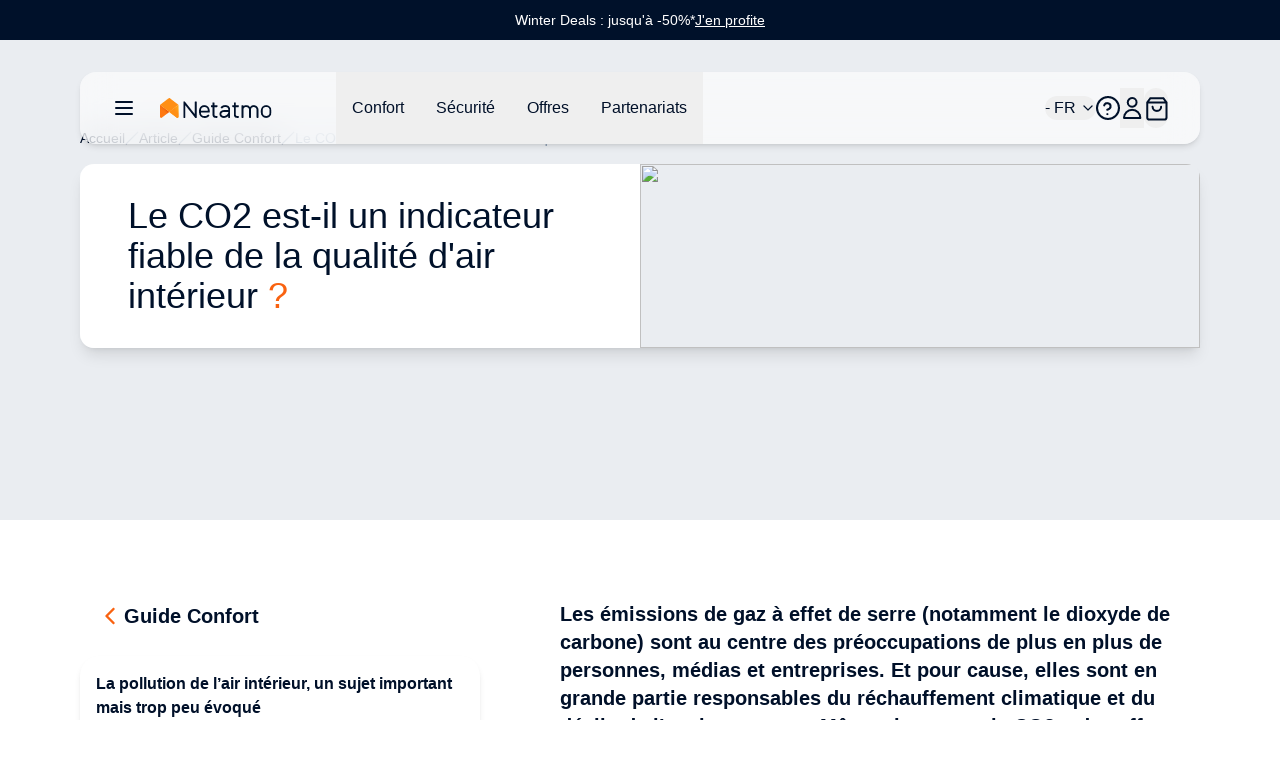

--- FILE ---
content_type: text/html;charset=utf-8
request_url: https://www.netatmo.com/fr-ca/comfort-guide/carbon-dioxyde
body_size: 81865
content:
<!DOCTYPE html><html  lang="fr-CA"><head><meta charset="utf-8"><meta name="viewport" content="width=device-width, initial-scale=1"><script nonce="U4AJAtBZLOgM63f4YKGr1ILG" type="importmap">{"imports":{"#entry":"/_nuxt/BYz5vMV9.js"}}</script><title>Le CO2 est-il un indicateur fiable de la qualité d&#x27;air intérieur ?</title><link nonce="U4AJAtBZLOgM63f4YKGr1ILG" rel="stylesheet" href="https://nawebstaticprod.azureedge.net/public/fonts/latest/css/platform-icons.css"><style nonce="U4AJAtBZLOgM63f4YKGr1ILG">:root{--reka-navigation-menu-viewport-height:300px}</style><style nonce="U4AJAtBZLOgM63f4YKGr1ILG">[data-v-1d533b97] p{font-size:1rem;font-weight:300;line-height:1.5rem;margin-bottom:1.25rem}[data-v-1d533b97] h2{font-size:1.25rem;font-weight:600;line-height:1.75rem;margin-bottom:1.5rem}@media (min-width:1024px){[data-v-1d533b97] h2{font-size:1.5rem;line-height:2rem}}[data-v-1d533b97] h2:not(:first-child){margin-top:3rem}[data-v-1d533b97] strong{font-weight:600}[data-v-1d533b97] img{margin-bottom:2rem;margin-top:2rem}[data-v-1d533b97] a{font-size:1rem;font-weight:300;line-height:1.5rem;margin-bottom:1.25rem;--tw-text-opacity:1;color:hsl(var(--primary)/var(--tw-text-opacity,1))}</style><link nonce="U4AJAtBZLOgM63f4YKGr1ILG" rel="stylesheet" href="/_nuxt/entry.bAQeZM63.css" crossorigin><link nonce="U4AJAtBZLOgM63f4YKGr1ILG" rel="stylesheet" href="/_nuxt/index.DeLYIL_e.css" crossorigin><style nonce="U4AJAtBZLOgM63f4YKGr1ILG">:where(.i-flag\:ca-4x3){display:inline-block;width:1.34em;height:1em;background-repeat:no-repeat;background-size:100% 100%;background-image:url("data:image/svg+xml,%3Csvg xmlns='http://www.w3.org/2000/svg' viewBox='0 0 640 480' width='640' height='480'%3E%3Cpath fill='%23fff' d='M150.1 0h339.7v480H150z'/%3E%3Cpath fill='%23d52b1e' d='M-19.7 0h169.8v480H-19.7zm509.5 0h169.8v480H489.9zM201 232l-13.3 4.4l61.4 54c4.7 13.7-1.6 17.8-5.6 25l66.6-8.4l-1.6 67l13.9-.3l-3.1-66.6l66.7 8c-4.1-8.7-7.8-13.3-4-27.2l61.3-51l-10.7-4c-8.8-6.8 3.8-32.6 5.6-48.9c0 0-35.7 12.3-38 5.8l-9.2-17.5l-32.6 35.8c-3.5.9-5-.5-5.9-3.5l15-74.8l-23.8 13.4q-3.2 1.3-5.2-2.2l-23-46l-23.6 47.8q-2.8 2.5-5 .7L264 130.8l13.7 74.1c-1.1 3-3.7 3.8-6.7 2.2l-31.2-35.3c-4 6.5-6.8 17.1-12.2 19.5s-23.5-4.5-35.6-7c4.2 14.8 17 39.6 9 47.7'/%3E%3C/svg%3E")}</style><link nonce="U4AJAtBZLOgM63f4YKGr1ILG" href="https://tss.netatmo.com/6do9k5vaqxvqv8y.js?awl=NVR584GQ" rel="preload" crossorigin="anonymous" referrerpolicy="no-referrer" fetchpriority="low" as="script"><link nonce="U4AJAtBZLOgM63f4YKGr1ILG" href="https://static.netatmo.com/web/kl-ee.min.js" rel="preload" crossorigin="anonymous" referrerpolicy="no-referrer" fetchpriority="low" as="script"><link nonce="U4AJAtBZLOgM63f4YKGr1ILG" rel="modulepreload" as="script" crossorigin href="/_nuxt/BYz5vMV9.js"><link nonce="U4AJAtBZLOgM63f4YKGr1ILG" rel="modulepreload" as="script" crossorigin href="/_nuxt/BmMhFI22.js"><link nonce="U4AJAtBZLOgM63f4YKGr1ILG" rel="modulepreload" as="script" crossorigin href="/_nuxt/DiAKzEpk.js"><link nonce="U4AJAtBZLOgM63f4YKGr1ILG" rel="modulepreload" as="script" crossorigin href="/_nuxt/DGh9M09a.js"><link nonce="U4AJAtBZLOgM63f4YKGr1ILG" rel="modulepreload" as="script" crossorigin href="/_nuxt/ICpWIwTS.js"><link nonce="U4AJAtBZLOgM63f4YKGr1ILG" rel="modulepreload" as="script" crossorigin href="/_nuxt/Ix_eve5h.js"><link nonce="U4AJAtBZLOgM63f4YKGr1ILG" rel="modulepreload" as="script" crossorigin href="/_nuxt/C6FIh6_3.js"><link nonce="U4AJAtBZLOgM63f4YKGr1ILG" rel="modulepreload" as="script" crossorigin href="/_nuxt/DlmiIhRG.js"><link nonce="U4AJAtBZLOgM63f4YKGr1ILG" rel="modulepreload" as="script" crossorigin href="/_nuxt/BzQAlrGf.js"><link nonce="U4AJAtBZLOgM63f4YKGr1ILG" rel="modulepreload" as="script" crossorigin href="/_nuxt/B3bQBYku.js"><link nonce="U4AJAtBZLOgM63f4YKGr1ILG" rel="modulepreload" as="script" crossorigin href="/_nuxt/kRIii9yh.js"><link nonce="U4AJAtBZLOgM63f4YKGr1ILG" rel="modulepreload" as="script" crossorigin href="/_nuxt/DMWC0cZM.js"><link nonce="U4AJAtBZLOgM63f4YKGr1ILG" rel="modulepreload" as="script" crossorigin href="/_nuxt/b9cHW1aG.js"><link nonce="U4AJAtBZLOgM63f4YKGr1ILG" rel="modulepreload" as="script" crossorigin href="/_nuxt/BYOCVnck.js"><link nonce="U4AJAtBZLOgM63f4YKGr1ILG" rel="modulepreload" as="script" crossorigin href="/_nuxt/DaMzoFye.js"><link nonce="U4AJAtBZLOgM63f4YKGr1ILG" rel="modulepreload" as="script" crossorigin href="/_nuxt/C27p66mW.js"><link nonce="U4AJAtBZLOgM63f4YKGr1ILG" rel="modulepreload" as="script" crossorigin href="/_nuxt/udRl0Q-4.js"><link nonce="U4AJAtBZLOgM63f4YKGr1ILG" rel="modulepreload" as="script" crossorigin href="/_nuxt/yLOQuSAB.js"><link nonce="U4AJAtBZLOgM63f4YKGr1ILG" rel="modulepreload" as="script" crossorigin href="/_nuxt/BBbV2XeA.js"><link nonce="U4AJAtBZLOgM63f4YKGr1ILG" rel="modulepreload" as="script" crossorigin href="/_nuxt/BflGXgV3.js"><link nonce="U4AJAtBZLOgM63f4YKGr1ILG" rel="modulepreload" as="script" crossorigin href="/_nuxt/X4hRNSgj.js"><link nonce="U4AJAtBZLOgM63f4YKGr1ILG" rel="modulepreload" as="script" crossorigin href="/_nuxt/b65QSlvK.js"><link nonce="U4AJAtBZLOgM63f4YKGr1ILG" rel="modulepreload" as="script" crossorigin href="/_nuxt/DlAUqK2U.js"><link nonce="U4AJAtBZLOgM63f4YKGr1ILG" rel="preload" as="fetch" fetchpriority="low" crossorigin="anonymous" href="/_nuxt/builds/meta/b73ee346-3605-4226-90c9-a537b281a6ad.json"><link nonce="U4AJAtBZLOgM63f4YKGr1ILG" rel="prefetch" as="image" type="image/jpeg" href="/_nuxt/logo-netatmo_og_padded.omDV0Q7W.jpg"><link nonce="U4AJAtBZLOgM63f4YKGr1ILG" rel="prefetch" as="script" crossorigin href="/_nuxt/1CTpK9t-.js"><link nonce="U4AJAtBZLOgM63f4YKGr1ILG" rel="prefetch" as="script" crossorigin href="/_nuxt/C2TnW9Ue.js"><link nonce="U4AJAtBZLOgM63f4YKGr1ILG" rel="prefetch" as="script" crossorigin href="/_nuxt/NVGWoVzL.js"><link nonce="U4AJAtBZLOgM63f4YKGr1ILG" rel="prefetch" as="script" crossorigin href="/_nuxt/DVVpA_l-.js"><link nonce="U4AJAtBZLOgM63f4YKGr1ILG" rel="prefetch" as="script" crossorigin href="/_nuxt/Cd_ugKsK.js"><link nonce="U4AJAtBZLOgM63f4YKGr1ILG" rel="prefetch" as="script" crossorigin href="/_nuxt/Hj0S0KU0.js"><link nonce="U4AJAtBZLOgM63f4YKGr1ILG" rel="prefetch" as="script" crossorigin href="/_nuxt/p49nlzXg.js"><link nonce="U4AJAtBZLOgM63f4YKGr1ILG" rel="prefetch" as="script" crossorigin href="/_nuxt/CmNADmiD.js"><link nonce="U4AJAtBZLOgM63f4YKGr1ILG" rel="prefetch" as="script" crossorigin href="/_nuxt/lSS3NGMh.js"><link nonce="U4AJAtBZLOgM63f4YKGr1ILG" rel="prefetch" as="script" crossorigin href="/_nuxt/cP0gfzMy.js"><link nonce="U4AJAtBZLOgM63f4YKGr1ILG" rel="prefetch" as="script" crossorigin href="/_nuxt/CSt_pVnQ.js"><link nonce="U4AJAtBZLOgM63f4YKGr1ILG" rel="prefetch" as="script" crossorigin href="/_nuxt/1tr93gai.js"><link nonce="U4AJAtBZLOgM63f4YKGr1ILG" rel="prefetch" as="script" crossorigin href="/_nuxt/D2EUcQQG.js"><link nonce="U4AJAtBZLOgM63f4YKGr1ILG" rel="prefetch" as="script" crossorigin href="/_nuxt/tbDKHKGC.js"><link nonce="U4AJAtBZLOgM63f4YKGr1ILG" rel="prefetch" as="script" crossorigin href="/_nuxt/B-Vja5mV.js"><link nonce="U4AJAtBZLOgM63f4YKGr1ILG" rel="prefetch" as="script" crossorigin href="/_nuxt/G4h9OXwY.js"><link nonce="U4AJAtBZLOgM63f4YKGr1ILG" rel="prefetch" as="script" crossorigin href="/_nuxt/BCTmECCR.js"><meta property="og:type" content="website"><meta name="description" content="<p>Les &eacute;missions de gaz &agrave; effet de serre (notamment le dioxyde de carbone) sont au centre des pr&eacute;occupations de plus en plus de personnes, m&eacute;dias et entreprises. Et pour cause, elles sont en grande partie responsables du r&eacute;chauffement climatique et du d&eacute;clin de l&rsquo;environnement. M&ecirc;me chez vous, le CO2 a des effets n&eacute;fastes ! Mais s&rsquo;il nuit &agrave; la qualit&eacute; de votre air int&eacute;rieur, est-ce pour autant un indicateur efficace de la puret&eacute; de l&rsquo;air ?</p>"><meta property="og:title" content="Le CO2 est-il un indicateur fiable de la qualité d'air intérieur ?"><meta property="og:description" content="<p>Les &eacute;missions de gaz &agrave; effet de serre (notamment le dioxyde de carbone) sont au centre des pr&eacute;occupations de plus en plus de personnes, m&eacute;dias et entreprises. Et pour cause, elles sont en grande partie responsables du r&eacute;chauffement climatique et du d&eacute;clin de l&rsquo;environnement. M&ecirc;me chez vous, le CO2 a des effets n&eacute;fastes ! Mais s&rsquo;il nuit &agrave; la qualit&eacute; de votre air int&eacute;rieur, est-ce pour autant un indicateur efficace de la puret&eacute; de l&rsquo;air ?</p>"><meta property="og:image" content="https://www.netatmo.com/img/60a20a9a-77aa-4a25-bffb-f23f617ad83f"><meta name="robots" content="index, follow"><link nonce="U4AJAtBZLOgM63f4YKGr1ILG" id="i18n-alt-de-DE" rel="alternate" href="https://www.netatmo.com/de-de/comfort-guide/carbon-dioxyde" hreflang="de-DE"><link nonce="U4AJAtBZLOgM63f4YKGr1ILG" id="i18n-alt-en-EU" rel="alternate" href="https://www.netatmo.com/en-eu/comfort-guide/carbon-dioxyde" hreflang="en-EU"><link nonce="U4AJAtBZLOgM63f4YKGr1ILG" id="i18n-alt-es-ES" rel="alternate" href="https://www.netatmo.com/es-es/comfort-guide/carbon-dioxyde" hreflang="es-ES"><link nonce="U4AJAtBZLOgM63f4YKGr1ILG" id="i18n-alt-it-IT" rel="alternate" href="https://www.netatmo.com/it-it/comfort-guide/carbon-dioxyde" hreflang="it-IT"><link nonce="U4AJAtBZLOgM63f4YKGr1ILG" id="i18n-can" rel="canonical" href="https://www.netatmo.com/fr-fr/comfort-guide/carbon-dioxyde"><meta id="i18n-og-url" property="og:url" content="https://www.netatmo.com/fr-ca/comfort-guide/carbon-dioxyde"><meta id="i18n-og" property="og:locale" content="fr_CA"><meta id="i18n-og-alt-cs-CZ" property="og:locale:alternate" content="cs_CZ"><meta id="i18n-og-alt-da-DK" property="og:locale:alternate" content="da_DK"><meta id="i18n-og-alt-de-AT" property="og:locale:alternate" content="de_AT"><meta id="i18n-og-alt-de-CH" property="og:locale:alternate" content="de_CH"><meta id="i18n-og-alt-de-DE" property="og:locale:alternate" content="de_DE"><meta id="i18n-og-alt-en-CA" property="og:locale:alternate" content="en_CA"><meta id="i18n-og-alt-en-EU" property="og:locale:alternate" content="en_EU"><meta id="i18n-og-alt-en-GB" property="og:locale:alternate" content="en_GB"><meta id="i18n-og-alt-en-US" property="og:locale:alternate" content="en_US"><meta id="i18n-og-alt-es-ES" property="og:locale:alternate" content="es_ES"><meta id="i18n-og-alt-fr-BE" property="og:locale:alternate" content="fr_BE"><meta id="i18n-og-alt-fr-CH" property="og:locale:alternate" content="fr_CH"><meta id="i18n-og-alt-fr-FR" property="og:locale:alternate" content="fr_FR"><meta id="i18n-og-alt-it-CH" property="og:locale:alternate" content="it_CH"><meta id="i18n-og-alt-it-IT" property="og:locale:alternate" content="it_IT"><meta id="i18n-og-alt-nl-BE" property="og:locale:alternate" content="nl_BE"><meta id="i18n-og-alt-nl-NL" property="og:locale:alternate" content="nl_NL"><meta id="i18n-og-alt-no-NO" property="og:locale:alternate" content="no_NO"><meta id="i18n-og-alt-pl-PL" property="og:locale:alternate" content="pl_PL"><meta id="i18n-og-alt-pt-PT" property="og:locale:alternate" content="pt_PT"><meta id="i18n-og-alt-sv-SE" property="og:locale:alternate" content="sv_SE"><script nonce="U4AJAtBZLOgM63f4YKGr1ILG" type="module" src="/_nuxt/BYz5vMV9.js" crossorigin></script><meta name="twitter:card" content="summary_large_image"><meta property="og:site_name" content="Netatmo"></head><body><!--teleport start anchor--><!--teleport anchor--><!--teleport start anchor--><!--teleport anchor--><!--teleport start anchor--><!--teleport anchor--><!--teleport start anchor--><!--teleport anchor--><!--teleport start anchor--><!--teleport anchor--><div id="__nuxt"><!--[--><div class="nuxt-loading-indicator" style="position:fixed;top:0;right:0;left:0;pointer-events:none;width:auto;height:3px;opacity:0;background:repeating-linear-gradient(to right,#F8DDCE 0%,#F96210 50%,#C21700 100%);background-size:0% auto;transform:scaleX(0%);transform-origin:left;transition:transform 0.1s, height 0.4s, opacity 0.4s;z-index:999999;"></div><div><div class="relative mb-above-main-menu-mobile md:mb-above-main-menu-laptop" role="region" aria-roledescription="carousel" tabindex="0"><!--[--><!----><div class="overflow-hidden"><div class="flex"><!--[--><!--[--><div role="group" aria-roledescription="slide" class="min-w-0 shrink-0 grow-0 basis-full" style="background-color:#00112A;"><!--[--><a href="/fr-ca/offers-winterdeals" class="min-h-10 h-max text-center flex flex-col px-2 md:px-0 md:flex-row items-center justify-center gap-x-2 sm:gap-x-4 md:gap-8"><p class="break-words [word-break:break-word] whitespace-normal text-sm text-dark-blue" style="color:#FFFFFF;"><!--[--><!--]--><!--[--><!--[-->Winter Deals : jusqu&#39;à -50%*<!--]--><!--]--><!--[--><!--]--></p><div class="flex justify-center flex-row gap-x-1"><p class="break-words [word-break:break-word] whitespace-normal text-sm text-dark-blue underline" style="color:#FFFFFF;"><!--[--><!--]--><!--[--><!--[-->J&#39;en profite<!--]--><!--]--><!--[--><!--]--></p><!----></div></a><!--]--></div><!--]--><!--]--></div></div><!----><!--]--></div><div class="sticky z-20 grid w-full transition-all grid-cols-16 top-above-main-menu-mobile md:top-above-main-menu-laptop group max-w-8xl mx-auto right-0 left-0"><div class="bg-white/60 backdrop-blur-lg shadow-md col-start-2 transition-all duration-500 rounded-lg col-span-14 h-main-menu-mobile md:h-main-menu-laptop group-hover:bg-white flex justify-between px-4 md:px-8 relative" role="menu" aria-label="Menu principal de navigation" tabindex="-1"><nav class="z-10 flex flex-1 items-center justify-between h-full w-auto position-[unset]" content-class="-left-4 md:-left-8" aria-label="Main" data-orientation="horizontal" dir="ltr" data-reka-navigation-menu><!--[--><!--[--><div class="flex items-center"><button type="button" aria-pressed="false" data-state="off" class="inline-flex items-center justify-center text-sm font-medium ring-offset-background transition-colors hover:text-muted-foreground focus-visible:outline-none focus-visible:ring-2 focus-visible:ring-ring focus-visible:ring-offset-2 disabled:pointer-events-none disabled:opacity-50 data-[state=on]:text-dark-blue border-none hover:bg-gray-light rounded-full h-auto p-2 -ml-2 mr-2 bg-transparent sm:mr-4" aria-label="Ouvrir/fermer le menu de navigation principal"><!--[--><!--[--><svg xmlns="http://www.w3.org/2000/svg" fill="none" viewBox="0 0 24 24" class="w-6 transition-colors text-dark-blue"><path stroke="currentColor" stroke-linecap="round" stroke-linejoin="round" stroke-width="2" d="M20 6H4M20 12H4M20 18H4"></path></svg><!--]--><!--]--><!--v-if--></button><!--[--><!----><a href="/fr-ca" class="inline-flex items-center justify-center whitespace-nowrap rounded-full text-sm font-medium ring-offset-background transition-colors focus-visible:outline-none focus-visible:ring-2 focus-visible:ring-ring focus-visible:ring-offset-2 disabled:pointer-events-none disabled:opacity-50 h-fit px-0" aria-label="Aller à la page d&#39;accueil"><!--[--><div><svg xmlns="http://www.w3.org/2000/svg" fill="none" viewBox="0 0 101 18" class="h-5 hidden xs:block mr-10 xl:mr-16 transition-colors text-red-600" alt="Netatmo Logo dark variant"><g clip-path="url(#i1764153453__a)"><path fill="#00112A" d="M95.727 6.407a4.795 4.795 0 0 0-4.793 4.793v1.958a4.795 4.795 0 0 0 4.793 4.793 4.795 4.795 0 0 0 4.793-4.793V11.2a4.795 4.795 0 0 0-4.793-4.793Zm3.087 6.75a3.088 3.088 0 0 1-6.175 0V11.2a3.088 3.088 0 1 1 6.175 0v1.958Zm-58.947-6.75c-2.611.077-4.653 2.28-4.653 4.891v1.86a4.795 4.795 0 0 0 4.793 4.793h.631c1.292 0 2.527-.52 3.432-1.446l.358-.365a.345.345 0 0 0-.007-.49l-.73-.703a.345.345 0 0 0-.491.007l-.358.365a3.044 3.044 0 0 1-2.21.934H40a3.088 3.088 0 0 1-3.088-3.088v-.042h7.537c.19 0 .344-.155.344-.344v-1.572a4.791 4.791 0 0 0-4.926-4.8Zm3.228 5.004h-6.176V11.2a3.088 3.088 0 0 1 6.176 0v.21ZM32.758 3.172h-1.025a.344.344 0 0 0-.344.344v11.017l-8.947-11.27a.261.261 0 0 0-.197-.091h-.8a.344.344 0 0 0-.343.344v14.07c0 .19.154.344.343.344h1.025c.19 0 .344-.155.344-.344V6.512l8.94 11.326a.26.26 0 0 0 .197.092h.8c.19 0 .343-.155.343-.344V3.516a.334.334 0 0 0-.336-.344Zm37.944 3.34h-2.365V4.295a.344.344 0 0 0-.344-.344h-1.018a.344.344 0 0 0-.343.344v2.217h-1.116a.344.344 0 0 0-.344.344v1.017c0 .19.154.344.344.344h1.115v6.751a2.929 2.929 0 0 0 2.927 2.927h1.144c.19 0 .344-.155.344-.344v-1.018a.344.344 0 0 0-.344-.344h-1.144a1.222 1.222 0 0 1-1.221-1.22V8.216h2.365c.19 0 .344-.154.344-.344V6.856a.344.344 0 0 0-.344-.344Zm-19.271 0h-2.365V4.295a.344.344 0 0 0-.344-.344h-1.017a.344.344 0 0 0-.344.344v2.217h-1.116a.344.344 0 0 0-.344.344v1.017c0 .19.155.344.344.344h1.116v6.751a2.929 2.929 0 0 0 2.926 2.927h1.144c.19 0 .344-.155.344-.344v-1.018a.344.344 0 0 0-.344-.344h-1.144a1.222 1.222 0 0 1-1.22-1.22V8.216h2.364c.19 0 .344-.154.344-.344V6.856a.344.344 0 0 0-.344-.344Zm33.214-.105c-1.403-.028-2.652.66-3.445 1.72a4.249 4.249 0 0 0-3.41-1.72 4.24 4.24 0 0 0-2.534.842v-.393a.344.344 0 0 0-.344-.344h-1.017a.344.344 0 0 0-.344.344v10.688c0 .19.154.344.344.344h1.017c.19 0 .344-.155.344-.344v-6.898a2.537 2.537 0 0 1 2.632-2.534c1.375.05 2.442 1.221 2.442 2.597v6.835c0 .19.154.344.344.344h1.017c.19 0 .344-.155.344-.344v-6.898a2.537 2.537 0 0 1 2.632-2.534c1.375.05 2.442 1.221 2.442 2.597v6.835c0 .19.154.344.344.344h1.017c.19 0 .344-.155.344-.344v-6.898a4.257 4.257 0 0 0-4.168-4.239Zm-25.628 0h-.463c-1.291 0-2.526.52-3.431 1.446l-.358.365a.345.345 0 0 0 .007.49l.73.71a.345.345 0 0 0 .49-.008l.359-.364a3.045 3.045 0 0 1 2.21-.934h.463c1.51 0 2.478.765 2.478 1.944v.828h-3.986c-1.93 0-3.888 1.193-3.888 3.474 0 2.47 2.014 3.593 3.888 3.593 1.593 0 2.982-.702 3.986-1.607v1.2c0 .19.154.344.343.344h1.018c.19 0 .344-.155.344-.344v-7.495c-.007-1.747-1.312-3.642-4.19-3.642Zm-1.508 9.839c-2.028 0-2.183-1.446-2.183-1.888 0-.66.463-1.769 2.183-1.769h3.986v.814c-.021.569-1.6 2.843-3.986 2.843Z"></path><path fill="#FFA618" d="M16.681 6.646c0-.035 0-.07-.007-.106a.353.353 0 0 0-.014-.084v-.014a.66.66 0 0 0-.07-.196l-8.225 6.301.59.457 6.154 4.715a.973.973 0 0 0 1.565-.772l.007-10.301Z"></path><path fill="url(#i1764153453__b)" d="M.14 6.239c-.028.063-.05.133-.07.196v.021a.352.352 0 0 0-.014.084c-.007.035-.007.07-.007.106v10.301a.973.973 0 0 0 1.565.772l4.512-3.466 2.232-1.72L.14 6.24Z"></path><path fill="url(#i1764153453__c)" d="M.14 6.239c-.028.063-.05.133-.07.196v.021a.352.352 0 0 0-.014.084c-.007.035-.007.07-.007.106v10.301a.973.973 0 0 0 1.565.772l3.944-3.031 2.8-2.155L.14 6.24Z" opacity=".5"></path><path fill="url(#i1764153453__d)" d="M16.681 6.639c0-.035 0-.07-.007-.099a.353.353 0 0 0-.014-.084v-.014a.66.66 0 0 0-.07-.196l-8.225 6.301.59.457 6.154 4.715a.973.973 0 0 0 1.565-.772V6.646c.007 0 .007 0 .007-.007Z"></path><path fill="#FF8F15" d="M16.589 6.238a1.131 1.131 0 0 0-.12-.196v-.007a.7.7 0 0 0-.07-.077c-.007-.007-.007-.007-.007-.014a.487.487 0 0 0-.09-.077L8.953.252a.98.98 0 0 0-1.186 0L7.74.274l-7.313 5.6a.842.842 0 0 0-.084.077l-.014.014a.768.768 0 0 0-.07.077s0 .007-.007.007c-.042.056-.077.12-.112.19l8.224 6.301 8.225-6.302Z"></path></g><defs><linearGradient id="i1764153453__b" x1="-2.092" x2="4.733" y1="15.733" y2="8.908" gradientUnits="userSpaceOnUse"><stop stop-color="#FF7911"></stop><stop offset=".565" stop-color="#FE7711"></stop><stop offset=".769" stop-color="#FB700F"></stop><stop offset=".913" stop-color="#F5650C"></stop><stop offset="1" stop-color="#F05909"></stop></linearGradient><linearGradient id="i1764153453__c" x1="-2.452" x2="4.553" y1="15.015" y2="9.136" gradientUnits="userSpaceOnUse"><stop offset=".5" stop-color="#FF8D15" stop-opacity="0"></stop><stop offset=".67" stop-color="#FE8A14" stop-opacity=".34"></stop><stop offset=".772" stop-color="#FA8212" stop-opacity=".543"></stop><stop offset=".855" stop-color="#F3740F" stop-opacity=".711"></stop><stop offset=".929" stop-color="#EA600A" stop-opacity=".858"></stop><stop offset=".996" stop-color="#DE4603" stop-opacity=".992"></stop><stop offset="1" stop-color="#DD4403"></stop></linearGradient><linearGradient id="i1764153453__d" x1="12.476" x2="18.522" y1="14.895" y2="10.443" gradientUnits="userSpaceOnUse"><stop offset=".436" stop-color="#FF8F15"></stop><stop offset=".741" stop-color="#FF9916" stop-opacity=".46"></stop><stop offset="1" stop-color="#FFA618" stop-opacity="0"></stop></linearGradient><clipPath id="i1764153453__a"><path fill="#fff" d="M0 0h100.554v18H0z"></path></clipPath></defs></svg></div><img src="/icon.png" alt="Netatmo Logo" class="size-6 xs:hidden"><!--]--></a><!--]--><div style="position:relative;"><ul class="group flex-1 list-none items-center justify-center gap-x-1 h-main-menu-mobile md:h-main-menu-laptop hidden md:flex" data-orientation="horizontal"><!--[--><!--[--><!--[--><li data-menu-item class="h-full"><!--[--><!--[--><!--[--><button data-reka-collection-item id data-state="closed" data-navigation-menu-trigger aria-expanded="false" aria-controls class="group text-base font-sans text-dark-blue hidden lg:inline-flex w-max items-center justify-center py-2 font-medium transition-colors hover:bg-transparent hover:border-b-primary hover:text-dark-blue focus:bg-transparent focus:text-dark-blue disabled:pointer-events-none disabled:opacity-50 data-[active]:bg-transparent data-[state=open]:bg-transparent group h-full px-3 xl:px-4"><!--[--><!--[--><p class="break-words [word-break:break-word] whitespace-normal text-base text-dark-blue transition-colors"><!--[--><!--]--><!--[--><!--[-->Confort<!--]--><!--]--><!--[--><!--]--></p><!--]--><!--]--></button><!--v-if--><!--]--><!--teleport start--><!----><!--teleport end--><!--]--><!--]--></li><li data-menu-item class="h-full"><!--[--><!--[--><!--[--><button data-reka-collection-item id data-state="closed" data-navigation-menu-trigger aria-expanded="false" aria-controls class="group text-base font-sans text-dark-blue hidden lg:inline-flex w-max items-center justify-center py-2 font-medium transition-colors hover:bg-transparent hover:border-b-primary hover:text-dark-blue focus:bg-transparent focus:text-dark-blue disabled:pointer-events-none disabled:opacity-50 data-[active]:bg-transparent data-[state=open]:bg-transparent group h-full px-3 xl:px-4"><!--[--><!--[--><p class="break-words [word-break:break-word] whitespace-normal text-base text-dark-blue transition-colors"><!--[--><!--]--><!--[--><!--[-->Sécurité<!--]--><!--]--><!--[--><!--]--></p><!--]--><!--]--></button><!--v-if--><!--]--><!--teleport start--><!----><!--teleport end--><!--]--><!--]--></li><li data-menu-item class="h-full"><!--[--><!--[--><!--[--><button data-reka-collection-item id data-state="closed" data-navigation-menu-trigger aria-expanded="false" aria-controls class="group text-base font-sans text-dark-blue hidden lg:inline-flex w-max items-center justify-center py-2 font-medium transition-colors hover:bg-transparent hover:border-b-primary hover:text-dark-blue focus:bg-transparent focus:text-dark-blue disabled:pointer-events-none disabled:opacity-50 data-[active]:bg-transparent data-[state=open]:bg-transparent group h-full px-3 xl:px-4"><!--[--><!--[--><p class="break-words [word-break:break-word] whitespace-normal text-base text-dark-blue transition-colors"><!--[--><!--]--><!--[--><!--[-->Offres<!--]--><!--]--><!--[--><!--]--></p><!--]--><!--]--></button><!--v-if--><!--]--><!--teleport start--><!----><!--teleport end--><!--]--><!--]--></li><li data-menu-item class="h-full"><!--[--><!--[--><!--[--><button data-reka-collection-item id data-state="closed" data-navigation-menu-trigger aria-expanded="false" aria-controls class="group text-base font-sans text-dark-blue hidden lg:inline-flex w-max items-center justify-center py-2 font-medium transition-colors hover:bg-transparent hover:border-b-primary hover:text-dark-blue focus:bg-transparent focus:text-dark-blue disabled:pointer-events-none disabled:opacity-50 data-[active]:bg-transparent data-[state=open]:bg-transparent group h-full px-3 xl:px-4"><!--[--><!--[--><p class="break-words [word-break:break-word] whitespace-normal text-base text-dark-blue transition-colors"><!--[--><!--]--><!--[--><!--[-->Partenariats<!--]--><!--]--><!--[--><!--]--></p><!--]--><!--]--></button><!--v-if--><!--]--><!--teleport start--><!----><!--teleport end--><!--]--><!--]--></li><!--]--><!--v-if--><!--]--><!--]--></ul></div></div><!--]--><div class="absolute right-0 top-full flex justify-end"><!----></div><!--]--></nav><nav class="z-10 flex items-center justify-between h-full flex-none" content-class="min-h-72 max-h-96 h-80 right-[232px] md:right-44 lg:right-[168px] left-auto overflow-scroll bg-transparent shadow-none overflow-visible" role="menu" aria-label="Main" data-orientation="horizontal" dir="ltr" data-reka-navigation-menu><!--[--><!--[--><div style="position:relative;"><ul class="group flex-1 list-none justify-center flex items-center gap-2 md:gap-4 lg:gap-5 h-main-menu-mobile md:h-main-menu-laptop right-5" data-orientation="horizontal"><!--[--><!--[--><button class="inline-flex items-center justify-center whitespace-nowrap rounded-full text-sm font-medium ring-offset-background transition-colors focus-visible:outline-none focus-visible:ring-2 focus-visible:ring-ring focus-visible:ring-offset-2 disabled:pointer-events-none disabled:opacity-50 h-fit px-0 relative md:flex" role="button" aria-label="Ouvrir/fermer le sélecteur de langue"><!----><!--[--><span class="break-words [word-break:break-word] whitespace-normal flex items-center gap-x-2 text-base text-dark-blue"><!--[--><span class="iconify i-flag:ca-4x3" aria-hidden="true" style="font-size:lg;"></span><!--]--><!--[--><!--[--> - FR<!--]--><!--]--><!--[--><!--]--></span><svg xmlns="http://www.w3.org/2000/svg" width="24" height="24" viewBox="0 0 24 24" fill="none" stroke="currentColor" stroke-width="2" stroke-linecap="round" stroke-linejoin="round" class="lucide w-4 h-4 ml-1 text-dark-blue lucide-chevron-down-icon lucide-chevron-down w-4 h-4 ml-1 text-dark-blue"><path d="m6 9 6 6 6-6"></path></svg><!--]--></button><li data-menu-item><!--[--><!--[--><a role="link" target="_blank" aria-label="Accéder au Centre d&#39;Aide dans un nouvel onglet" href="https://helpcenter.netatmo.com" data-reka-collection-item><!--[--><!--[--><svg xmlns="http://www.w3.org/2000/svg" fill="none" viewBox="0 0 23.438 23.438" class="w-6 text-dark-blue"><path stroke="#00112a" stroke-linecap="round" stroke-linejoin="round" stroke-width="2" d="M11.719 22.438c5.92 0 10.719-4.8 10.719-10.72C22.438 5.8 17.638 1 11.718 1 5.8 1 1 5.799 1 11.719c0 5.92 4.799 10.719 10.719 10.719z"></path><path stroke="#00112a" stroke-linecap="round" stroke-linejoin="round" stroke-width="2" d="M8 9.148a3.216 3.216 0 0 1 6.249 1.072c0 2.144-3.216 3.216-3.216 3.216m.086 4.287h.01"></path></svg><!--]--><!--]--></a><!--]--><!--]--></li><li data-menu-item><!--[--><!--[--><!--[--><button data-reka-collection-item id data-state="closed" data-navigation-menu-trigger aria-expanded="false" aria-controls class="group text-base font-sans text-dark-blue lg:inline-flex w-max items-center justify-center py-2 font-medium transition-colors hover:bg-transparent hover:border-b-primary hover:text-dark-blue focus:bg-transparent focus:text-dark-blue disabled:pointer-events-none disabled:opacity-50 data-[active]:bg-transparent data-[state=open]:bg-transparent group px-0 flex" role="button" aria-label="Ouvrir/fermer le menu utilisateur"><!--[--><!--[--><svg xmlns="http://www.w3.org/2000/svg" fill="none" viewBox="0 0 24 24" class="w-6 text-dark-blue"><path stroke="currentColor" stroke-width="2" d="M20.334 21.925a.076.076 0 0 1-.076.075H4.078A.078.078 0 0 1 4 21.924c.001-4.48 3.652-8.119 8.166-8.119 4.516 0 8.167 3.64 8.168 8.12Zm-8.168-11.193c-2.43 0-4.39-1.96-4.39-4.366C7.775 3.959 9.735 2 12.165 2c2.431 0 4.392 1.96 4.392 4.366 0 2.406-1.96 4.366-4.392 4.366Z"></path></svg><!--]--><!--]--></button><!--v-if--><!--]--><!--teleport start--><!----><!--teleport end--><!--v-if--><!--]--><!--]--></li><button class="inline-flex items-center justify-center whitespace-nowrap rounded-full text-sm font-medium ring-offset-background transition-colors focus-visible:outline-none focus-visible:ring-2 focus-visible:ring-ring focus-visible:ring-offset-2 disabled:pointer-events-none disabled:opacity-50 h-10 relative w-6" role="button" aria-label="Ouvrir/fermer le panier"><!----><!--[--><svg xmlns="http://www.w3.org/2000/svg" fill="none" viewBox="0 0 24 25" class="w-6 transition-colors text-dark-blue"><path stroke="currentColor" stroke-linecap="round" stroke-linejoin="round" stroke-width="2" d="M3.215 6.431 6.43 2.144h12.863l3.216 4.287m-19.294 0v15.007a2.144 2.144 0 0 0 2.144 2.143h15.006a2.144 2.144 0 0 0 2.144-2.143V6.43m-19.294 0h19.294m-5.36 4.288a4.288 4.288 0 0 1-8.575 0"></path></svg><!----><!--]--></button><!--]--><!--]--></ul></div><!--]--><div class="absolute right-0 top-full flex justify-end"><!----></div><!--]--></nav></div></div><!--[--><!--[--><!--[--><!--v-if--><!--]--><!--]--><!--]--><!----><div class="-mt-[calc(var(--h-main-menu-mobile)+var(--top-main-menu-mobile))] md:-mt-[calc(var(--h-main-menu-laptop)+var(--top-main-menu-laptop))]"><!--[--><div class="min-h-[50vh]"><!--[--><div class="relative overflow-hidden [&amp;&gt;*]:overflow-visible [&amp;&gt;div]:col-start-1 [&amp;&gt;div]:-col-end-1 grid grid-cols-16 grid-rows-1 col-start-1 col-end-[-1] [&amp;&gt;div]:h-full min-h-[30rem] h-screen bg-gray-light max-h-[50vh] [&amp;_img]:aspect-[4/3] lg:scroll-mt-20" role="region" aria-roledescription="carousel" tabindex="0" style=""><!--[--><!----><div class="overflow-hidden"><div class="flex h-full col-start-1 row-start-1 -row-end-1 -col-end-1"><!--[--><!--[--><div role="group" aria-roledescription="slide" class="min-w-0 shrink-0 grow-0 basis-full relative overflow-hidden"><!--[--><!--[--><div class="h-full"><div class="h-full"><div style="background-color:#FFFFFF;" class="absolute inset-0 bg-opacity-50"></div><div class="absolute mx-auto inset-0 grid grid-cols-16 max-w-8xl" style="background-color:;"><div class="inset-0 flex flex-col justify-center left-20 md:left-40 col-start-2 -col-end-2 md:-col-end-2 pt-main-menu-mobile md:pt-main-menu-laptop pb-0 text-dark-blue"><!--[--><!--[--><nav aria-label="breadcrumb" class="z-10 mt-0 md:mt-4 col-start-2 -col-end-2 row-start-1 my-4"><!--[--><ol class="flex flex-wrap items-center gap-1 break-words text-sm sm:gap-2 text-blue-gray"><!--[--><li class="inline-flex items-center gap-1.5"><!--[--><a href="/fr-ca" class="transition-colors hover:text-primary"><p class="break-words [word-break:break-word] whitespace-normal text-sm text-dark-blue text-blue-gray"><!--[--><!--]--><!--[--><!--[-->Accueil<!--]--><!--]--><!--[--><!--]--></p></a><!--]--></li><li role="presentation" aria-hidden="true" class="[&amp;&gt;svg]:size-3.5 hidden md:inline lg:hidden"><!--[--><svg xmlns="http://www.w3.org/2000/svg" width="24" height="24" viewBox="0 0 24 24" fill="none" stroke="currentColor" stroke-width="2" stroke-linecap="round" stroke-linejoin="round" class="lucide lucide-slash-icon lucide-slash"><path d="M22 2 2 22"></path></svg><!--]--></li><li class="items-center gap-1.5 hidden md:inline lg:hidden"><!--[--><!--[--><!--[--><!--[--><!--[--><button class="flex items-center gap-1" aria-label="Toggle menu" id="reka-dropdown-menu-trigger-v-0-8" type="button" aria-haspopup="menu" aria-expanded="false" data-state="closed"><!--[--><!--[--><span role="presentation" aria-hidden="true" class="flex items-center justify-center h-4 w-4"><!--[--><svg xmlns="http://www.w3.org/2000/svg" width="24" height="24" viewBox="0 0 24 24" fill="none" stroke="currentColor" stroke-width="2" stroke-linecap="round" stroke-linejoin="round" class="lucide h-4 w-4 lucide-ellipsis-icon lucide-ellipsis h-4 w-4"><circle cx="12" cy="12" r="1"></circle><circle cx="19" cy="12" r="1"></circle><circle cx="5" cy="12" r="1"></circle></svg><!--]--><span class="sr-only">More</span></span><!--]--><!--]--></button><!--v-if--><!--]--><!--]--><!--]--><!--]--><!--]--></li><!--[--><!--[--><li role="presentation" aria-hidden="true" class="[&amp;&gt;svg]:size-3.5 md:hidden lg:inline"><!--[--><svg xmlns="http://www.w3.org/2000/svg" width="24" height="24" viewBox="0 0 24 24" fill="none" stroke="currentColor" stroke-width="2" stroke-linecap="round" stroke-linejoin="round" class="lucide lucide-slash-icon lucide-slash"><path d="M22 2 2 22"></path></svg><!--]--></li><li class="inline-flex items-center gap-1.5 md:hidden lg:inline"><!--[--><a href="/fr-ca/articles" class="transition-colors hover:text-primary"><p class="break-words [word-break:break-word] whitespace-normal text-sm text-dark-blue text-blue-gray"><!--[--><!--]--><!--[--><!--[-->Article<!--]--><!--]--><!--[--><!--]--></p></a><!--]--></li><!--]--><!--[--><li role="presentation" aria-hidden="true" class="[&amp;&gt;svg]:size-3.5 md:hidden lg:inline"><!--[--><svg xmlns="http://www.w3.org/2000/svg" width="24" height="24" viewBox="0 0 24 24" fill="none" stroke="currentColor" stroke-width="2" stroke-linecap="round" stroke-linejoin="round" class="lucide lucide-slash-icon lucide-slash"><path d="M22 2 2 22"></path></svg><!--]--></li><li class="inline-flex items-center gap-1.5 md:hidden lg:inline"><!--[--><a href="/fr-ca/comfort-guide" class="transition-colors hover:text-primary"><p class="break-words [word-break:break-word] whitespace-normal text-sm text-dark-blue text-blue-gray"><!--[--><!--]--><!--[--><!--[-->Guide Confort<!--]--><!--]--><!--[--><!--]--></p></a><!--]--></li><!--]--><!--]--><li role="presentation" aria-hidden="true" class="[&amp;&gt;svg]:size-3.5 hidden md:inline"><!--[--><svg xmlns="http://www.w3.org/2000/svg" width="24" height="24" viewBox="0 0 24 24" fill="none" stroke="currentColor" stroke-width="2" stroke-linecap="round" stroke-linejoin="round" class="lucide lucide-slash-icon lucide-slash"><path d="M22 2 2 22"></path></svg><!--]--></li><li class="items-center gap-1.5 hidden md:inline"><!--[--><span role="link" aria-disabled="true" aria-current="page" class="font-normal break-words [word-break:break-word] whitespace-normal text-sm text-blue-gray"><!--[--><!--[--><!--]--><!--[--><!--[-->Le CO2 est il un indicateur fiable de la qualité d&#39;air intérieur ?<!--]--><!--]--><!--[--><!--]--><!--]--></span><!--]--></li><!--]--></ol><!--]--></nav><!--]--><!--]--><div class="w-full max-h-[100%] md:max-h-[70%] rounded-md rounded-br-none shadow-lg grid grid-rows-[minmax(auto,200px)_auto] md:grid-cols-2 md:grid-rows-1 overflow-hidden"><div class="row-start-2 md:row-start-1 md:col-start-1 w-full px-4 py-4 md:px-12 md:py-8 flex flex-col justify-center bg-white"><div class="py-10 gap-4 w-full text-left md:text-left !py-0"><!----><h1 class="break-words [word-break:break-word] whitespace-normal text-3xl lg:text-4xl font-ibm font-medium text-dark-blue mb-4 last:mb-0 whitespace-break-spaces" style="color:#00112A;"><!--[--><!--]--><!--[--><!--[--><span>Le CO2 est-il un indicateur fiable de la qualité d'air intérieur </span><span class="text-primary">?</span><!--]--><!--]--><!--[--><!--]--></h1><!----><!----><!----></div><!--[--><!--]--></div><img onerror="this.setAttribute(&#39;data-error&#39;, 1)" height="400" loading="eager" data-nuxt-img sizes="630px" srcset="/img/60a20a9a-77aa-4a25-bffb-f23f617ad83f?withoutEnlargement=true&amp;format=avif&amp;width=630&amp;height=400&amp;fit=cover 630w, /img/60a20a9a-77aa-4a25-bffb-f23f617ad83f?withoutEnlargement=true&amp;format=avif&amp;width=1260&amp;height=800&amp;fit=cover 1260w" class="row-start-1 md:col-start-2 object-cover w-full h-full" src="/img/60a20a9a-77aa-4a25-bffb-f23f617ad83f?withoutEnlargement=true&amp;format=avif&amp;width=1260&amp;height=800&amp;fit=cover"></div></div></div></div></div><!--]--><!--]--></div><!--]--><!--]--></div></div><!----><!----><!--]--></div><div class="grid grid-cols-16 py-10 lg:py-20 max-w-8xl mx-auto"><aside class="col-start-2 col-end-[-2] pt-10 lg:col-end-7 lg:pt-0 2xl:col-start-2 3xl:col-start-2 3xl:col-end-6"><div class="sticky top-under-main-menu-mobile md:top-under-main-menu-laptop transition-[top] duration-500 ease-in-out"><!--[--><!----><a href="/fr-ca/comfort-guide" class="inline-flex items-center justify-center whitespace-nowrap rounded-full text-sm font-medium ring-offset-background transition-colors focus-visible:outline-none focus-visible:ring-2 focus-visible:ring-ring focus-visible:ring-offset-2 disabled:pointer-events-none disabled:opacity-50 text-dark-blue underline-offset-4 hover:underline h-10 px-4 py-2 pt-0"><!--[--><svg xmlns="http://www.w3.org/2000/svg" width="24" height="24" viewBox="0 0 24 24" fill="none" stroke="currentColor" stroke-width="2" stroke-linecap="round" stroke-linejoin="round" class="lucide h-7 w-7 text-primary lucide-chevron-left-icon lucide-chevron-left h-7 w-7 text-primary"><path d="m15 18-6-6 6-6"></path></svg><span class="break-words [word-break:break-word] whitespace-normal text-base lg:text-xl font-semibold text-dark-blue"><!--[--><!--]--><!--[--><!--[-->Guide Confort<!--]--><!--]--><!--[--><!--]--></span><!--]--></a><!--]--><menu class="rounded-xl grid bg-white shadow-md font-semibold text-white-foreground my-4 overflow-hidden"><!--[--><li class="border-b border-secondary"><a aria-current="page" href="/fr-ca/comfort-guide/carbon-dioxyde#la-pollution-de-lair-interieur-un-vrai-sujet-trop-peu-evoque" class="router-link-active router-link-exact-active p-4 block cursor-pointer hover:bg-secondary"><span>La pollution de l&rsquo;air int&eacute;rieur, un sujet important mais trop peu &eacute;voqu&eacute;</span></a></li><li class="border-b border-secondary"><a aria-current="page" href="/fr-ca/comfort-guide/carbon-dioxyde#que-dit-lanses-sur-la-pollution-de-lair-au-dioxyde-de-carbone-" class="router-link-active router-link-exact-active p-4 block cursor-pointer hover:bg-secondary"><span>Que dit l&rsquo;ANSES sur la pollution de l&rsquo;air au dioxyde de carbone ?</span></a></li><li class=""><a aria-current="page" href="/fr-ca/comfort-guide/carbon-dioxyde#selon-le-ces-de-lanses-le-dioxyde-de-carbone-nest-pas-un-indicateur-fiable-de-qualite-de-lair-interieur" class="router-link-active router-link-exact-active p-4 block cursor-pointer hover:bg-secondary"><span>Selon le CES de l&rsquo;ANSES, le dioxyde de carbone n&rsquo;est pas un indicateur fiable de qualit&eacute; de l&rsquo;air int&eacute;rieur</span></a></li><!--]--></menu><!----></div></aside><div class="col-start-2 col-end-[-2] pt-10 lg:pt-0 lg:col-start-8 2xl:-col-end-2 3xl:col-start-7 3xl:-col-end-2"><article><div class="break-words [word-break:break-word] whitespace-normal text-base lg:text-xl font-semibold text-dark-blue pb-20"><!--[--><!--]--><!----><!--[--><div><p>Les &eacute;missions de gaz &agrave; effet de serre (notamment le dioxyde de carbone) sont au centre des pr&eacute;occupations de plus en plus de personnes, m&eacute;dias et entreprises. Et pour cause, elles sont en grande partie responsables du r&eacute;chauffement climatique et du d&eacute;clin de l&rsquo;environnement. M&ecirc;me chez vous, le CO2 a des effets n&eacute;fastes ! Mais s&rsquo;il nuit &agrave; la qualit&eacute; de votre air int&eacute;rieur, est-ce pour autant un indicateur efficace de la puret&eacute; de l&rsquo;air ?</p></div><!--]--></div><div class="max-w-none" data-v-1d533b97><h2 id="la-pollution-de-lair-interieur-un-vrai-sujet-trop-peu-evoque">La pollution de l&rsquo;air int&eacute;rieur, un sujet important mais trop peu &eacute;voqu&eacute;</h2>
<p>Une personne moyenne consomme entre 10 et 15 000 litres d&rsquo;air chaque jour ! C&rsquo;est &eacute;norme. En comparaison, elle consomme 2 litres d&rsquo;eau et 1,5 kg de nourriture en g&eacute;n&eacute;ral. Cet air, en int&eacute;rieur est malheureusement souvent plus pollu&eacute; que l&rsquo;atmosph&egrave;re ext&eacute;rieure, notamment en raison du dioxyde de carbone. N&eacute;anmoins, c&rsquo;est loin d&rsquo;&ecirc;tre le seul et unique gaz dont les &eacute;missions sont nocives.</p>
<p>Source d&rsquo;&eacute;nergie, a&eacute;ration qui laisse &agrave; d&eacute;sirer, ventilation trop faible, fort taux humidit&eacute;, substances chimiques, bougies ou encore encens&hellip;parfois, il devient difficile de respirer de l&rsquo;air pur dans sa propre maison.</p>
<p>Vous avez peur de respirer dehors car l&rsquo;air est pollu&eacute; ? Commencez par am&eacute;liorer la qualit&eacute; de votre air int&eacute;rieur ! Les &eacute;missions de gaz &agrave; effet de serre en ext&eacute;rieur sont certes responsables du r&eacute;chauffement climatique, de la mont&eacute;e des eaux et de l'extinction des esp&egrave;ces&hellip;mais un air charg&eacute; en dioxyde de carbone est &eacute;galement &agrave; &eacute;viter.</p>
<p>Toutefois, malgr&eacute; ses effets possibles sur la sant&eacute;, il semblerait que la teneur de l&rsquo;air en dioxyde de carbone ne soit pas un bon indicateur de la qualit&eacute; de l&rsquo;air.</p>
<div class="info-block">
<p>La <a href="/fr-ca/smart-weather-station" target="_self">Station M&eacute;t&eacute;o Intelligente Netatmo</a> est un moyen efficace et pratique de conna&icirc;tre votre taux d&rsquo;humidit&eacute;, la temp&eacute;rature&hellip;et la qualit&eacute; de votre air int&eacute;rieur. Faut-il a&eacute;rer pour laisser s&rsquo;&eacute;chapper le dioxyde de carbone et autres gaz nocifs pour am&eacute;liorer l&rsquo;atmosph&egrave;re de votre logement ? La Station M&eacute;t&eacute;o Intelligente Netatmo vous dit tout !</p>
</div>
<h2 id="que-dit-lanses-sur-la-pollution-de-lair-au-dioxyde-de-carbone-">Que dit l&rsquo;ANSES sur la pollution de l&rsquo;air au dioxyde de carbone ?</h2>
<p>Nous l&rsquo;avons vu, l&rsquo;air de votre maison ou appartement (mais aussi des &eacute;coles et b&acirc;timents publics) est plus pollu&eacute; &agrave; l&rsquo;int&eacute;rieur qu&rsquo;&agrave; l'ext&eacute;rieur alors qu&rsquo;on y passe 80 &agrave; 90 % de notre temps. L&rsquo;effet d&rsquo;un air pollu&eacute; sur la sant&eacute; n&rsquo;est pas des meilleurs, comme vous vous en doutez&hellip;et le dioxyde de carbone a bien entendu un r&ocirc;le &agrave; jouer dans cette pollution.</p>
<p>L&rsquo;agence nationale de s&eacute;curit&eacute; sanitaire de l&rsquo;alimentation, de l&rsquo;environnement et du travail (ANSES) rappelle toutefois que c&rsquo;est l&rsquo;occupation humaine qui est responsable de la plupart des &eacute;missions de CO2 &agrave; l&rsquo;int&eacute;rieur d&rsquo;un b&acirc;timent. La production d&rsquo;&eacute;nergie et notamment de chaleur peut &eacute;galement provoquer des &eacute;missions de gaz nocifs, comme le monoxyde ou le dioxyde de carbone. Bien s&ucirc;r, la combustion du bois ou du p&eacute;trole est connue pour cela.</p>
<p>L&rsquo;agence pr&eacute;cise que le dioxyde de carbone est un indicateur du niveau de confinement et de la qualit&eacute; du renouvellement de l'air&hellip;mais qu&rsquo;il n&rsquo;en est pas de m&ecirc;me en tant qu&rsquo;indicateur de qualit&eacute; de l&rsquo;air.</p>
<p>Toutefois, elle recommande aux <a href="/fr-ca/blog/energy-consumption-and-air-quality-in-public-institutions" target="_blank" rel="noopener">&eacute;coles et autres lieux publics un renouvellement de l&rsquo;air suffisant</a> pour &eacute;viter de d&eacute;passer les 1 000 PPM. Il s&rsquo;agit d&rsquo;un seuil de dioxyde de carbone dans l&rsquo;air &agrave; partir duquel des effets ind&eacute;sirables sont ressentis (raisonnement alt&eacute;r&eacute; notamment).</p>
<h2 id="selon-le-ces-de-lanses-le-dioxyde-de-carbone-nest-pas-un-indicateur-fiable-de-qualite-de-lair-interieur">Selon le CES de l&rsquo;ANSES, le dioxyde de carbone n&rsquo;est pas un indicateur fiable de qualit&eacute; de l&rsquo;air int&eacute;rieur</h2>
<p>Le CES est un Comit&eacute; d&rsquo;experts sp&eacute;cialis&eacute; dans l'&laquo; &Eacute;valuation des risques li&eacute;s aux milieux a&eacute;riens &raquo; en lien avec l&rsquo;ANSES. En 2013, il est cit&eacute; dans un rapport d&eacute;taill&eacute; de 294 pages intitul&eacute; &ldquo;Concentrations de CO2 dans l&rsquo;air int&eacute;rieur et effets sur la sant&eacute;&rdquo;. Dans ce rapport, il est d&eacute;menti que le dioxyde de carbone serait un bon indicateur de qualit&eacute; de l&rsquo;air int&eacute;rieur.</p>
<p>En effet : &ldquo;Le CES recommande de ne pas &eacute;laborer de valeur guide de qualit&eacute; d'air int&eacute;rieur (VGAI) pour le CO2, que ce soit pour ses effets propres ou pour les effets du confinement sur la sant&eacute;. La seule mesure du CO2 ne peut &ecirc;tre consid&eacute;r&eacute;e comme un indicateur de qualit&eacute; sanitaire de l&rsquo;air int&eacute;rieur au vu des r&eacute;sultats de ces travaux.&rdquo;</p>
<p>Les raisons &agrave; cela sont expliqu&eacute;es comme suit :</p>
<ul>
<li>&ldquo;Les donn&eacute;es &eacute;pid&eacute;miologiques disponibles ne permettent pas de construire de valeur seuil du CO2 prot&eacute;geant des effets du confinement sur la sant&eacute;, sur la perception de confort ou sur la performance&rdquo;;</li>
<li>&ldquo;La probabilit&eacute; de d&eacute;passement de valeurs cibles sanitaires ni de valeur guide de qualit&eacute; d'air int&eacute;rieur (VGAI) pour les polluants chimiques de l&rsquo;air int&eacute;rieur n&rsquo;est pas nulle m&ecirc;me pour des concentrations de CO2 r&eacute;duites&rdquo;.</li>
</ul>
<p>Faute de donn&eacute;es &eacute;pist&eacute;mologiques suffisantes, il n&rsquo;y a donc pas de cadre de r&eacute;f&eacute;rence pour fixer de seuil d&rsquo;inhalation de dioxyde de carbone dans l&rsquo;air int&eacute;rieur d&rsquo;un b&acirc;timent. Donc pour le moment, on estime que mesurer seulement le taux de dioxyde de carbone dans l&rsquo;atmosph&egrave;re &agrave; l&rsquo;int&eacute;rieur de la maison n&rsquo;est pas suffisant pour d&eacute;terminer la qualit&eacute; de l&rsquo;air.</p>
<p>En revanche, L'ANSES a &eacute;tabli des VGAI pour 8 gaz et &eacute;missions toxiques : le formald&eacute;hyde, le monoxyde de carbone, le benz&egrave;ne, le naphtal&egrave;ne, le trichloro&eacute;thyl&egrave;ne, le t&eacute;trachloro&eacute;thyl&egrave;ne, les particules et l&rsquo;acide cyanhydrique. Ceux du dioxyde d'azote et de l'acrol&eacute;ine n&rsquo;en sont toutefois rest&eacute;s qu&rsquo;&agrave; l&rsquo;&eacute;tat de proposition. Vous l&rsquo;avez compris, le dioxyde de carbone n&rsquo;est m&ecirc;me pas all&eacute; jusqu&rsquo;au stade de la proposition.</p>
<p>Attention toutefois, cela ne remet pas en cause les dangers du dioxyde de carbone. Les &eacute;missions de gaz &agrave; effet de serre restent un enjeu majeur et leur diminution voire leur &eacute;radication doit se faire au d&eacute;but du XXI&egrave;me si&egrave;cle. Le constat est simple : si les &eacute;missions de gaz &agrave; effet de serre et notamment de dioxyde de carbone ne baissent pas radicalement, un effondrement de la civilisation pourrait &ecirc;tre entra&icirc;n&eacute; par le r&eacute;chauffement climatique.</p>
<p><strong>La qualit&eacute; de l&rsquo;air int&eacute;rieur, comme la puret&eacute; de l&rsquo;atmosph&egrave;re et la bonne sant&eacute; de l&rsquo;environnement, jouent un r&ocirc;le primordial pour le vivant dans son ensemble. N&eacute;gliger le dioxyde de carbone a d&eacute;j&agrave; &eacute;t&eacute; fait auparavant et les cons&eacute;quences ont &eacute;t&eacute; celles que nous connaissons aujourd&rsquo;hui : le r&eacute;chauffement du climat et toutes les catastrophes actuelles et &agrave; venir. Ne n&eacute;gligez pas le CO2 chez vous (ni ailleurs) !</strong></p></div></article></div></div><!--]--></div><!--]--></div><section class="bg-dark-blue"><div class="grid grid-cols-16 max-w-8xl mx-auto"><div class="col-start-2 -col-end-2 py-16 md:py-14"><h2 class="break-words [word-break:break-word] whitespace-normal text-xl lg:text-2xl font-semibold text-white mb-4"><!--[--><!--]--><!--[--><!--[-->Abonnez-vous à nos communications<!--]--><!--]--><!--[--><!--]--></h2><p class="break-words [word-break:break-word] whitespace-normal text-base text-white mb-8"><!--[--><!--]--><!--[--><!--[-->Restez connecté(e) : recevez nos conseils, actualités et offres par courriel !<!--]--><!--]--><!--[--><!--]--></p><form><!--[--><div class="space-y-2"><!--[--><label for="reka-v-0-9-form-item" class="text-sm font-medium leading-none peer-disabled:cursor-not-allowed peer-disabled:opacity-70 text-white"><!--[--><!--[--><!--[--><!--[-->Courriel<!--]--><span class="text-destructive"> *</span><!--]--><!--]--><!--]--></label><div class="flex flex-col md:flex-row gap-4"><input class="flex h-10 w-full rounded-md border border-input bg-background px-3 py-2 text-sm ring-offset-background file:border-0 file:bg-transparent file:text-sm file:font-medium placeholder:text-muted-foreground focus-visible:outline-none focus-visible:ring-2 focus-visible:ring-ring focus-visible:ring-offset-2 disabled:cursor-not-allowed disabled:opacity-50 md:max-w-[800px]" id="reka-v-0-9-form-item" aria-describedby="reka-v-0-9-form-item-description" aria-invalid="false" type="email" name="email"><button class="inline-flex items-center justify-center whitespace-nowrap rounded-full text-sm font-medium ring-offset-background transition-colors focus-visible:outline-none focus-visible:ring-2 focus-visible:ring-ring focus-visible:ring-offset-2 disabled:pointer-events-none disabled:opacity-50 bg-primary text-primary-foreground hover:bg-primary/90 h-10 px-4 py-2" type="submit"><!----><!--[-->S&#39;inscrire<!--]--></button></div><!----><!----><!--]--></div><!--]--></form><p class="break-words [word-break:break-word] whitespace-normal text-xs text-white mt-6"><!--[--><!--]--><!--[--><!--[-->Votre adresse courriel sera utilisée uniquement pour l&#39;envoi de nouvelles et d&#39;offres Netatmo. Vous pouvez vous désabonner en tout temps via le lien présent dans nos courriels. En savoir plus sur la gestion de vos données personnelles.<!--]--><!--]--><!--[--><!--]--></p></div></div></section><footer class="bg-sand"><div class="grid grid-cols-16 grid-rows-none max-w-8xl mx-auto"><div class="col-start-2 -col-end-2 col-span-16 mt-6 py-8 flex flex-col items-center gap-6 border-b border-dark-blue/15 md:flex-row md:justify-between mb-6"><div id="na-logo"><svg xmlns="http://www.w3.org/2000/svg" fill="none" viewBox="0 0 101 18" class="transition-all h-5 text-red-600" alt="Netatmo Logo dark variant"><g clip-path="url(#i1764153453__a)"><path fill="#00112A" d="M95.727 6.407a4.795 4.795 0 0 0-4.793 4.793v1.958a4.795 4.795 0 0 0 4.793 4.793 4.795 4.795 0 0 0 4.793-4.793V11.2a4.795 4.795 0 0 0-4.793-4.793Zm3.087 6.75a3.088 3.088 0 0 1-6.175 0V11.2a3.088 3.088 0 1 1 6.175 0v1.958Zm-58.947-6.75c-2.611.077-4.653 2.28-4.653 4.891v1.86a4.795 4.795 0 0 0 4.793 4.793h.631c1.292 0 2.527-.52 3.432-1.446l.358-.365a.345.345 0 0 0-.007-.49l-.73-.703a.345.345 0 0 0-.491.007l-.358.365a3.044 3.044 0 0 1-2.21.934H40a3.088 3.088 0 0 1-3.088-3.088v-.042h7.537c.19 0 .344-.155.344-.344v-1.572a4.791 4.791 0 0 0-4.926-4.8Zm3.228 5.004h-6.176V11.2a3.088 3.088 0 0 1 6.176 0v.21ZM32.758 3.172h-1.025a.344.344 0 0 0-.344.344v11.017l-8.947-11.27a.261.261 0 0 0-.197-.091h-.8a.344.344 0 0 0-.343.344v14.07c0 .19.154.344.343.344h1.025c.19 0 .344-.155.344-.344V6.512l8.94 11.326a.26.26 0 0 0 .197.092h.8c.19 0 .343-.155.343-.344V3.516a.334.334 0 0 0-.336-.344Zm37.944 3.34h-2.365V4.295a.344.344 0 0 0-.344-.344h-1.018a.344.344 0 0 0-.343.344v2.217h-1.116a.344.344 0 0 0-.344.344v1.017c0 .19.154.344.344.344h1.115v6.751a2.929 2.929 0 0 0 2.927 2.927h1.144c.19 0 .344-.155.344-.344v-1.018a.344.344 0 0 0-.344-.344h-1.144a1.222 1.222 0 0 1-1.221-1.22V8.216h2.365c.19 0 .344-.154.344-.344V6.856a.344.344 0 0 0-.344-.344Zm-19.271 0h-2.365V4.295a.344.344 0 0 0-.344-.344h-1.017a.344.344 0 0 0-.344.344v2.217h-1.116a.344.344 0 0 0-.344.344v1.017c0 .19.155.344.344.344h1.116v6.751a2.929 2.929 0 0 0 2.926 2.927h1.144c.19 0 .344-.155.344-.344v-1.018a.344.344 0 0 0-.344-.344h-1.144a1.222 1.222 0 0 1-1.22-1.22V8.216h2.364c.19 0 .344-.154.344-.344V6.856a.344.344 0 0 0-.344-.344Zm33.214-.105c-1.403-.028-2.652.66-3.445 1.72a4.249 4.249 0 0 0-3.41-1.72 4.24 4.24 0 0 0-2.534.842v-.393a.344.344 0 0 0-.344-.344h-1.017a.344.344 0 0 0-.344.344v10.688c0 .19.154.344.344.344h1.017c.19 0 .344-.155.344-.344v-6.898a2.537 2.537 0 0 1 2.632-2.534c1.375.05 2.442 1.221 2.442 2.597v6.835c0 .19.154.344.344.344h1.017c.19 0 .344-.155.344-.344v-6.898a2.537 2.537 0 0 1 2.632-2.534c1.375.05 2.442 1.221 2.442 2.597v6.835c0 .19.154.344.344.344h1.017c.19 0 .344-.155.344-.344v-6.898a4.257 4.257 0 0 0-4.168-4.239Zm-25.628 0h-.463c-1.291 0-2.526.52-3.431 1.446l-.358.365a.345.345 0 0 0 .007.49l.73.71a.345.345 0 0 0 .49-.008l.359-.364a3.045 3.045 0 0 1 2.21-.934h.463c1.51 0 2.478.765 2.478 1.944v.828h-3.986c-1.93 0-3.888 1.193-3.888 3.474 0 2.47 2.014 3.593 3.888 3.593 1.593 0 2.982-.702 3.986-1.607v1.2c0 .19.154.344.343.344h1.018c.19 0 .344-.155.344-.344v-7.495c-.007-1.747-1.312-3.642-4.19-3.642Zm-1.508 9.839c-2.028 0-2.183-1.446-2.183-1.888 0-.66.463-1.769 2.183-1.769h3.986v.814c-.021.569-1.6 2.843-3.986 2.843Z"></path><path fill="#FFA618" d="M16.681 6.646c0-.035 0-.07-.007-.106a.353.353 0 0 0-.014-.084v-.014a.66.66 0 0 0-.07-.196l-8.225 6.301.59.457 6.154 4.715a.973.973 0 0 0 1.565-.772l.007-10.301Z"></path><path fill="url(#i1764153453__b)" d="M.14 6.239c-.028.063-.05.133-.07.196v.021a.352.352 0 0 0-.014.084c-.007.035-.007.07-.007.106v10.301a.973.973 0 0 0 1.565.772l4.512-3.466 2.232-1.72L.14 6.24Z"></path><path fill="url(#i1764153453__c)" d="M.14 6.239c-.028.063-.05.133-.07.196v.021a.352.352 0 0 0-.014.084c-.007.035-.007.07-.007.106v10.301a.973.973 0 0 0 1.565.772l3.944-3.031 2.8-2.155L.14 6.24Z" opacity=".5"></path><path fill="url(#i1764153453__d)" d="M16.681 6.639c0-.035 0-.07-.007-.099a.353.353 0 0 0-.014-.084v-.014a.66.66 0 0 0-.07-.196l-8.225 6.301.59.457 6.154 4.715a.973.973 0 0 0 1.565-.772V6.646c.007 0 .007 0 .007-.007Z"></path><path fill="#FF8F15" d="M16.589 6.238a1.131 1.131 0 0 0-.12-.196v-.007a.7.7 0 0 0-.07-.077c-.007-.007-.007-.007-.007-.014a.487.487 0 0 0-.09-.077L8.953.252a.98.98 0 0 0-1.186 0L7.74.274l-7.313 5.6a.842.842 0 0 0-.084.077l-.014.014a.768.768 0 0 0-.07.077s0 .007-.007.007c-.042.056-.077.12-.112.19l8.224 6.301 8.225-6.302Z"></path></g><defs><linearGradient id="i1764153453__b" x1="-2.092" x2="4.733" y1="15.733" y2="8.908" gradientUnits="userSpaceOnUse"><stop stop-color="#FF7911"></stop><stop offset=".565" stop-color="#FE7711"></stop><stop offset=".769" stop-color="#FB700F"></stop><stop offset=".913" stop-color="#F5650C"></stop><stop offset="1" stop-color="#F05909"></stop></linearGradient><linearGradient id="i1764153453__c" x1="-2.452" x2="4.553" y1="15.015" y2="9.136" gradientUnits="userSpaceOnUse"><stop offset=".5" stop-color="#FF8D15" stop-opacity="0"></stop><stop offset=".67" stop-color="#FE8A14" stop-opacity=".34"></stop><stop offset=".772" stop-color="#FA8212" stop-opacity=".543"></stop><stop offset=".855" stop-color="#F3740F" stop-opacity=".711"></stop><stop offset=".929" stop-color="#EA600A" stop-opacity=".858"></stop><stop offset=".996" stop-color="#DE4603" stop-opacity=".992"></stop><stop offset="1" stop-color="#DD4403"></stop></linearGradient><linearGradient id="i1764153453__d" x1="12.476" x2="18.522" y1="14.895" y2="10.443" gradientUnits="userSpaceOnUse"><stop offset=".436" stop-color="#FF8F15"></stop><stop offset=".741" stop-color="#FF9916" stop-opacity=".46"></stop><stop offset="1" stop-color="#FFA618" stop-opacity="0"></stop></linearGradient><clipPath id="i1764153453__a"><path fill="#fff" d="M0 0h100.554v18H0z"></path></clipPath></defs></svg></div><div to="https://www.legrand.com/" target="_blank"><svg xmlns="http://www.w3.org/2000/svg" fill="none" class="i-2088269987__text-dark-blue h-8 text-dark-blue" viewBox="0 0 180 28"><path stroke="currentColor" stroke-miterlimit="3.864" stroke-width=".742" d="M99.821 27.02V0"></path><path fill="currentColor" d="M3.387 17.024c-1.88 0-3.365-1.287-3.365-3.217V7.77h1.782v5.938c0 1.04.593 1.683 1.583 1.683.94 0 1.583-.643 1.583-1.683V7.77h1.782v6.037c0 1.93-1.485 3.217-3.365 3.217Zm9.154-.1v-4.057c0-.89-.594-1.237-1.089-1.237-.544 0-1.138.297-1.138 1.237v4.058H8.632v-6.73h1.633v.594a2.356 2.356 0 0 1 1.682-.693c.693 0 1.187.198 1.583.594.545.544.693 1.187.693 1.88v4.305h-1.682v.05Zm4.75-2.82c0 .89.494 1.485 1.484 1.485.742 0 1.089-.198 1.534-.644l1.039.99c-.693.693-1.336 1.04-2.523 1.04-1.584 0-3.118-.743-3.118-3.415 0-2.178 1.188-3.415 2.92-3.415 1.88 0 2.919 1.336 2.919 3.266v.693H17.29Zm2.424-1.88c-.198-.396-.544-.693-1.138-.693-.544 0-.94.297-1.138.693a1.81 1.81 0 0 0-.148.742h2.523c.05-.297 0-.495-.099-.742Zm14.102 4.7v-4.057c0-.89-.594-1.237-1.089-1.237s-1.138.297-1.138 1.188v4.107h-1.682v-4.058c0-.89-.594-1.237-1.089-1.237-.544 0-1.138.297-1.138 1.237v4.058H26v-6.73h1.633v.594a2.356 2.356 0 0 1 1.682-.693c.742 0 1.336.247 1.781.841.545-.594 1.188-.841 2.029-.841.693 0 1.286.198 1.633.594.544.544.742 1.187.742 1.88v4.305h-1.682v.05Zm6.927 0v-.593c-.446.445-.89.643-1.633.643-.742 0-1.336-.198-1.732-.593a2.19 2.19 0 0 1-.544-1.485c0-1.089.742-1.93 2.325-1.93h1.534v-.346c0-.743-.346-1.04-1.237-1.04-.593 0-.94.149-1.286.594l-1.04-1.089c.644-.742 1.287-.94 2.425-.94 1.88 0 2.87.792 2.87 2.376v4.404h-1.682Zm-.05-2.82h-1.286c-.693 0-.99.248-.99.792 0 .445.297.742 1.04.742.395 0 .692-.05.989-.346.198-.149.247-.446.247-.841v-.347Zm7.125-2.078c-.247-.248-.495-.396-.89-.396-.495 0-1.089.396-1.089 1.237v4.058h-1.682v-6.73h1.633v.643c.297-.396.99-.742 1.682-.742.643 0 1.138.148 1.583.643l-1.237 1.287Zm5.492 7.373v-3.068c-.445.495-.94.693-1.632.693-.693 0-1.237-.198-1.633-.594-.643-.643-.693-1.732-.693-2.82 0-1.139.05-2.178.693-2.821.396-.396.99-.594 1.633-.594.692 0 1.187.198 1.682.692v-.643h1.633V19.4h-1.682Zm-1.138-7.77c-.99 0-1.138.842-1.138 1.93 0 1.09.149 1.93 1.139 1.93.989 0 1.138-.84 1.138-1.93 0-1.088-.149-1.93-1.139-1.93Zm8.56 5.296v-.594a2.356 2.356 0 0 1-1.682.693c-.693 0-1.187-.198-1.583-.594-.545-.544-.693-1.188-.693-1.88v-4.306h1.682v4.058c0 .89.594 1.237 1.089 1.237.544 0 1.138-.297 1.138-1.237v-4.058h1.682v6.68h-1.633Zm4.8-2.82c0 .89.495 1.484 1.484 1.484.742 0 1.089-.198 1.534-.644l1.04.99c-.694.693-1.337 1.04-2.524 1.04-1.584 0-3.117-.743-3.117-3.415 0-2.178 1.187-3.415 2.919-3.415 1.88 0 2.919 1.336 2.919 3.266v.693h-4.255Zm2.424-1.881c-.198-.396-.544-.693-1.138-.693-.544 0-.94.297-1.138.693a1.808 1.808 0 0 0-.148.742h2.523c0-.297 0-.495-.099-.742Zm9.995 4.7v-.642c-.445.494-.94.692-1.682.692-.693 0-1.237-.198-1.633-.593-.643-.644-.693-1.683-.693-2.821 0-1.138.05-2.178.693-2.821.396-.396.94-.594 1.633-.594.693 0 1.187.198 1.633.693V7.77h1.682v9.155h-1.633Zm-1.187-5.294c-.99 0-1.138.841-1.138 1.93 0 1.088.148 1.93 1.138 1.93.99 0 1.138-.841 1.138-1.93.05-1.089-.1-1.93-1.138-1.93Zm6.036 2.474c0 .89.495 1.485 1.484 1.485.743 0 1.089-.198 1.534-.644l1.04.99c-.693.693-1.337 1.04-2.524 1.04-1.584 0-3.117-.743-3.117-3.415 0-2.178 1.187-3.415 2.919-3.415 1.88 0 2.92 1.336 2.92 3.266v.693H82.8Zm2.375-1.88c-.198-.396-.544-.693-1.138-.693-.544 0-.94.297-1.138.693a1.808 1.808 0 0 0-.149.742h2.524c.05-.297.05-.495-.099-.742Zm25.531-4.9v3.415h3.563v8.957h3.315V7.324h-6.878Zm-1.237-1.039h.792v4.504h-.792V6.285Z"></path><path fill="currentColor" d="M112.636 19.696V16.28h-3.612V7.373h-3.265v12.323h6.877Zm.396-3.415h.792v4.504h-.792V16.28Zm8.808-9.303h2.919V20.29h-2.919V6.978Zm23.403 3.612v9.75h3.117v-5c.05-2.424 2.771-2.572 2.771-2.572v-2.376c-1.534 0-2.771 1.188-2.771 1.188v-.99h-3.117Zm12.865 0v9.75h3.018v-5.741c0-1.386 2.226-1.485 2.226 0v5.74h2.969v-7.324c0-1.485-1.929-3.613-5.146-1.534v-.89h-3.067Z"></path><path fill="currentColor" d="M152.121 16.727c0-.693.544-1.238 1.237-1.238.693 0 1.237.545 1.237 1.238 0 .692-.544 1.237-1.237 1.237-.643.05-1.237-.544-1.237-1.237Zm-.297-4.058s.248-.05 1.386-.05c1.434.05 1.237 1.188 1.237 1.188s-.693-.396-1.683-.445c-1.088 0-3.315.643-3.315 3.563 0 2.573 2.078 3.315 3.266 3.315 1.187 0 1.831-.544 1.831-.544v.594h2.82v-6.631c0-1.287-.248-1.634-.841-2.277-.841-.89-2.771-.99-2.771-.99h-1.979v2.277h.049Zm19.445-1.782c-3.117-.099-4.453 2.573-4.453 4.602 0 2.722 1.782 4.9 4.404 4.702.643-.05 1.138-.297 1.682-.693v.841h3.018V6.978h-3.018v4.454c-.643-.446-1.633-.545-1.633-.545Zm-.049 6.532a1.88 1.88 0 1 1 0-3.76 1.88 1.88 0 1 1 0 3.76Zm-31.221 4.454c-1.386-.05-1.683-.94-1.683-.94h-3.513c.743 4.85 9.302 5.048 9.698.396V10.59h-2.919v.99c-2.029-2.029-6.68-.544-6.531 4.008.148 4.256 4.7 5.543 6.531 3.91v1.138c0 1.287-1.583 1.237-1.583 1.237Zm-.198-4.553a1.88 1.88 0 0 1-1.88-1.88 1.88 1.88 0 1 1 3.76 0 1.88 1.88 0 0 1-1.88 1.88Zm-9.847-7.126c-2.375 0-4.7 1.93-4.7 5.048 0 3.464 2.177 5.444 4.997 5.394 2.177-.05 3.711-1.435 4.255-3.365h-2.968c-.149.297-.594.693-1.435.693-1.089 0-1.682-.841-1.682-1.633h6.283c.347-3.662-1.979-6.137-4.75-6.137Zm-1.632 4.009a1.655 1.655 0 0 1 1.632-1.435c.842 0 1.534.643 1.633 1.435h-3.265Zm49.973-7.225c-.94 0-1.682.742-1.682 1.682s.742 1.683 1.682 1.683c.941 0 1.683-.742 1.683-1.683 0-.89-.742-1.682-1.683-1.682Zm0 3.167a1.436 1.436 0 0 1 0-2.87 1.436 1.436 0 0 1 0 2.87Z"></path><path fill="currentColor" d="M177.851 9.55h-.247V7.77h.841c.297 0 .593.098.593.494a.409.409 0 0 1-.247.396c.099.05.198.1.198.347v.346c0 .099 0 .148.099.198v.05h-.297c-.049-.1-.049-.397-.049-.446 0-.148-.05-.297-.297-.297h-.594v.693Zm0-.989h.544c.198 0 .347-.05.347-.297s-.198-.297-.297-.297h-.594v.594Z"></path></svg></div></div><div class="col-start-2 -col-end-2 flex flex-col justify-between gap-8 md:flex-row md:gap-x-20 mt-12 md:mt-8"><!--[--><div class="pb-4 border-b border-dark-blue/15 md:pb-8 md:border-b-0 last-of-type:border-b-0"><!--[--><!--[--><div data-state="open" data-orientation="vertical" class=""><!--[--><!--[--><!--[--><h3 data-orientation="vertical" data-state="open" class="flex"><!--[--><button type="button" aria-controls aria-expanded="true" data-state="open" id="reka-accordion-trigger-v-0-10" data-reka-collection-item data-orientation="vertical" class="flex flex-1 items-center justify-between py-4 transition-all [&amp;[data-state=open]&gt;svg]:rotate-180 text-left text-dark-blue font-bold hover:no-underline pt-0 pb-6"><!--[--><!--[--><!--[-->Acheter les produits <!--]--><!--[--><span class="md:hidden"></span><!--]--><!--]--><!--]--></button><!--]--></h3><div role="region" aria-labelledby="reka-accordion-trigger-v-0-10" data-orientation="vertical" style="--reka-accordion-content-width:var(--reka-collapsible-content-width);--reka-accordion-content-height:var(--reka-collapsible-content-height);--reka-collapsible-content-height:0px;--reka-collapsible-content-width:0px;" class="overflow-hidden text-sm transition-all data-[state=closed]:animate-accordion-up data-[state=open]:animate-accordion-down" id="reka-collapsible-content-v-0-11"><!--[--><!--[--><div class="pb-4 pt-0"><!--[--><ul class="flex flex-col gap-6 text-dark-blue font-light text-base"><!--[--><li><!--[--><a href="/fr-ca/all-products" class="hover:underline">Tous les produits</a><!--]--></li><li><!--[--><a href="https://home.netatmo.com" rel="noopener noreferrer" class="hover:underline">Mon App</a><!--]--></li><li><!--[--><a href="/fr-ca/resellers" class="hover:underline">Trouver un magasin</a><!--]--></li><!--]--></ul><!--]--></div><!--]--><!--]--></div><!--]--><!--]--><!--]--></div><!--]--><!--]--></div><div class="pb-4 border-b border-dark-blue/15 md:pb-8 md:border-b-0 last-of-type:border-b-0"><!--[--><!--[--><div data-state="open" data-orientation="vertical" class=""><!--[--><!--[--><!--[--><h3 data-orientation="vertical" data-state="open" class="flex"><!--[--><button type="button" aria-controls aria-expanded="true" data-state="open" id="reka-accordion-trigger-v-0-12" data-reka-collection-item data-orientation="vertical" class="flex flex-1 items-center justify-between py-4 transition-all [&amp;[data-state=open]&gt;svg]:rotate-180 text-left text-dark-blue font-bold hover:no-underline pt-0 pb-6"><!--[--><!--[--><!--[-->Nous contacter <!--]--><!--[--><span class="md:hidden"></span><!--]--><!--]--><!--]--></button><!--]--></h3><div role="region" aria-labelledby="reka-accordion-trigger-v-0-12" data-orientation="vertical" style="--reka-accordion-content-width:var(--reka-collapsible-content-width);--reka-accordion-content-height:var(--reka-collapsible-content-height);--reka-collapsible-content-height:0px;--reka-collapsible-content-width:0px;" class="overflow-hidden text-sm transition-all data-[state=closed]:animate-accordion-up data-[state=open]:animate-accordion-down" id="reka-collapsible-content-v-0-13"><!--[--><!--[--><div class="pb-4 pt-0"><!--[--><ul class="flex flex-col gap-6 text-dark-blue font-light text-base"><!--[--><li><!--[--><a href="https://helpcenter.netatmo.com/" rel="noopener noreferrer" class="hover:underline">Centre d’assistance</a><!--]--></li><li><!--[--><a href="https://www.legrand.com/cybersecurity/en" rel="noopener noreferrer" class="hover:underline">Cybersécurité</a><!--]--></li><li><!--[--><a href="https://check.netatmo.com" rel="noopener noreferrer" class="hover:underline">Compatibilité </a><!--]--></li><li><!--[--><a href="/fr-ca/account" class="hover:underline">Mon compte</a><!--]--></li><!--]--></ul><!--]--></div><!--]--><!--]--></div><!--]--><!--]--><!--]--></div><!--]--><!--]--></div><div class="pb-4 border-b border-dark-blue/15 md:pb-8 md:border-b-0 last-of-type:border-b-0"><!--[--><!--[--><div data-state="open" data-orientation="vertical" class=""><!--[--><!--[--><!--[--><h3 data-orientation="vertical" data-state="open" class="flex"><!--[--><button type="button" aria-controls aria-expanded="true" data-state="open" id="reka-accordion-trigger-v-0-14" data-reka-collection-item data-orientation="vertical" class="flex flex-1 items-center justify-between py-4 transition-all [&amp;[data-state=open]&gt;svg]:rotate-180 text-left text-dark-blue font-bold hover:no-underline pt-0 pb-6"><!--[--><!--[--><!--[-->Entreprise <!--]--><!--[--><span class="md:hidden"></span><!--]--><!--]--><!--]--></button><!--]--></h3><div role="region" aria-labelledby="reka-accordion-trigger-v-0-14" data-orientation="vertical" style="--reka-accordion-content-width:var(--reka-collapsible-content-width);--reka-accordion-content-height:var(--reka-collapsible-content-height);--reka-collapsible-content-height:0px;--reka-collapsible-content-width:0px;" class="overflow-hidden text-sm transition-all data-[state=closed]:animate-accordion-up data-[state=open]:animate-accordion-down" id="reka-collapsible-content-v-0-15"><!--[--><!--[--><div class="pb-4 pt-0"><!--[--><ul class="flex flex-col gap-6 text-dark-blue font-light text-base"><!--[--><li><!--[--><a href="/fr-ca/company" class="hover:underline">Qui sommes-nous</a><!--]--></li><li><!--[--><a href="/fr-ca/company/jobs" class="hover:underline">Nos offres d&#39;emploi</a><!--]--></li><li><!--[--><a href="/fr-ca/press" class="hover:underline">Presse</a><!--]--></li><!--]--></ul><!--]--></div><!--]--><!--]--></div><!--]--><!--]--><!--]--></div><!--]--><!--]--></div><div class="pb-4 border-b border-dark-blue/15 md:pb-8 md:border-b-0 last-of-type:border-b-0"><!--[--><!--[--><div data-state="open" data-orientation="vertical" class=""><!--[--><!--[--><!--[--><h3 data-orientation="vertical" data-state="open" class="flex"><!--[--><button type="button" aria-controls aria-expanded="true" data-state="open" id="reka-accordion-trigger-v-0-16" data-reka-collection-item data-orientation="vertical" class="flex flex-1 items-center justify-between py-4 transition-all [&amp;[data-state=open]&gt;svg]:rotate-180 text-left text-dark-blue font-bold hover:no-underline pt-0 pb-6"><!--[--><!--[--><!--[-->Autres programmes <!--]--><!--[--><span class="md:hidden"></span><!--]--><!--]--><!--]--></button><!--]--></h3><div role="region" aria-labelledby="reka-accordion-trigger-v-0-16" data-orientation="vertical" style="--reka-accordion-content-width:var(--reka-collapsible-content-width);--reka-accordion-content-height:var(--reka-collapsible-content-height);--reka-collapsible-content-height:0px;--reka-collapsible-content-width:0px;" class="overflow-hidden text-sm transition-all data-[state=closed]:animate-accordion-up data-[state=open]:animate-accordion-down" id="reka-collapsible-content-v-0-17"><!--[--><!--[--><div class="pb-4 pt-0"><!--[--><ul class="flex flex-col gap-6 text-dark-blue font-light text-base"><!--[--><li><!--[--><a href="/fr-ca/with-netatmo" class="hover:underline">with Netatmo</a><!--]--></li><li><!--[--><a href="https://dev.netatmo.com/" rel="noopener noreferrer" class="hover:underline">Nos API</a><!--]--></li><li><!--[--><a href="/fr-ca/pro" class="hover:underline">Netatmo Pro</a><!--]--></li><!--]--></ul><!--]--></div><!--]--><!--]--></div><!--]--><!--]--><!--]--></div><!--]--><!--]--></div><!--]--></div><div class="col-start-2 -col-end-2 col-span-16 mt-6 py-8 flex flex-col items-center gap-8 border-t border-dark-blue/15"><div class="flex flex-col gap-8 w-full justify-between md:flex-row"><ul class="flex flex-wrap w-full items-center"><!--[--><!--]--></ul><ul class="flex flex-wrap w-full items-center md:justify-end"><!--[--><li class="h-12 w-12 aspect-square"><!--[--><!----><a href="https://www.instagram.com/netatmo/" rel="noopener noreferrer" class="inline-flex items-center justify-center whitespace-nowrap rounded-full text-sm font-medium ring-offset-background transition-colors focus-visible:outline-none focus-visible:ring-2 focus-visible:ring-ring focus-visible:ring-offset-2 disabled:pointer-events-none disabled:opacity-50 py-2 h-full w-full px-0"><!--[--><img onerror="this.setAttribute(&#39;data-error&#39;, 1)" alt="Instagram" loading="lazy" data-nuxt-img sizes="48px" srcset="/img/ea4d0d1b-8279-4177-96d0-11ce9060e191.svg?withoutEnlargement=true&amp;format=avif&amp;width=48&amp;fit=inside 48w, /img/ea4d0d1b-8279-4177-96d0-11ce9060e191.svg?withoutEnlargement=true&amp;format=avif&amp;width=96&amp;fit=inside 96w" class="w-full object-cover h-full rounded-none !px-2" src="/img/ea4d0d1b-8279-4177-96d0-11ce9060e191.svg?withoutEnlargement=true&amp;format=avif&amp;width=96&amp;fit=inside"><!--]--></a><!--]--></li><li class="h-12 w-12 aspect-square"><!--[--><!----><a href="https://www.facebook.com/@Netatmo/" rel="noopener noreferrer" class="inline-flex items-center justify-center whitespace-nowrap rounded-full text-sm font-medium ring-offset-background transition-colors focus-visible:outline-none focus-visible:ring-2 focus-visible:ring-ring focus-visible:ring-offset-2 disabled:pointer-events-none disabled:opacity-50 py-2 h-full w-full px-0"><!--[--><img onerror="this.setAttribute(&#39;data-error&#39;, 1)" alt="Facebook" loading="lazy" data-nuxt-img sizes="48px" srcset="/img/56ec7245-4bc7-4545-8b7e-65fa7aec9ad6.svg?withoutEnlargement=true&amp;format=avif&amp;width=48&amp;fit=inside 48w, /img/56ec7245-4bc7-4545-8b7e-65fa7aec9ad6.svg?withoutEnlargement=true&amp;format=avif&amp;width=96&amp;fit=inside 96w" class="w-full object-cover h-full rounded-none !px-2" src="/img/56ec7245-4bc7-4545-8b7e-65fa7aec9ad6.svg?withoutEnlargement=true&amp;format=avif&amp;width=96&amp;fit=inside"><!--]--></a><!--]--></li><li class="h-12 w-12 aspect-square"><!--[--><!----><a href="https://www.youtube.com/@NetatmoChannel" rel="noopener noreferrer" class="inline-flex items-center justify-center whitespace-nowrap rounded-full text-sm font-medium ring-offset-background transition-colors focus-visible:outline-none focus-visible:ring-2 focus-visible:ring-ring focus-visible:ring-offset-2 disabled:pointer-events-none disabled:opacity-50 py-2 h-full w-full px-0"><!--[--><img onerror="this.setAttribute(&#39;data-error&#39;, 1)" alt="Youtube" loading="lazy" data-nuxt-img sizes="48px" srcset="/img/465f89f2-115a-413d-bdf5-bbbff1bb6073.svg?withoutEnlargement=true&amp;format=avif&amp;width=48&amp;fit=inside 48w, /img/465f89f2-115a-413d-bdf5-bbbff1bb6073.svg?withoutEnlargement=true&amp;format=avif&amp;width=96&amp;fit=inside 96w" class="w-full object-cover h-full rounded-none !px-2" src="/img/465f89f2-115a-413d-bdf5-bbbff1bb6073.svg?withoutEnlargement=true&amp;format=avif&amp;width=96&amp;fit=inside"><!--]--></a><!--]--></li><li class="h-12 w-12 aspect-square"><!--[--><!----><a href="https://x.com/netatmo?" rel="noopener noreferrer" class="inline-flex items-center justify-center whitespace-nowrap rounded-full text-sm font-medium ring-offset-background transition-colors focus-visible:outline-none focus-visible:ring-2 focus-visible:ring-ring focus-visible:ring-offset-2 disabled:pointer-events-none disabled:opacity-50 py-2 h-full w-full px-0"><!--[--><img onerror="this.setAttribute(&#39;data-error&#39;, 1)" alt="X" loading="lazy" data-nuxt-img sizes="48px" srcset="/img/3482e1c1-51a4-467d-b2c6-c49d1a264c88.svg?withoutEnlargement=true&amp;format=avif&amp;width=48&amp;fit=inside 48w, /img/3482e1c1-51a4-467d-b2c6-c49d1a264c88.svg?withoutEnlargement=true&amp;format=avif&amp;width=96&amp;fit=inside 96w" class="w-full object-cover h-full rounded-none !px-2" src="/img/3482e1c1-51a4-467d-b2c6-c49d1a264c88.svg?withoutEnlargement=true&amp;format=avif&amp;width=96&amp;fit=inside"><!--]--></a><!--]--></li><li class="h-12 w-12 aspect-square"><!--[--><!----><a href="https://linkedin.com/company/netatmo" rel="noopener noreferrer" class="inline-flex items-center justify-center whitespace-nowrap rounded-full text-sm font-medium ring-offset-background transition-colors focus-visible:outline-none focus-visible:ring-2 focus-visible:ring-ring focus-visible:ring-offset-2 disabled:pointer-events-none disabled:opacity-50 py-2 h-full w-full px-0"><!--[--><img onerror="this.setAttribute(&#39;data-error&#39;, 1)" alt="LinkedIn" loading="lazy" data-nuxt-img sizes="48px" srcset="/img/b20b027f-778d-4f7c-bf67-8b210cc23d2a.svg?withoutEnlargement=true&amp;format=avif&amp;width=48&amp;fit=inside 48w, /img/b20b027f-778d-4f7c-bf67-8b210cc23d2a.svg?withoutEnlargement=true&amp;format=avif&amp;width=96&amp;fit=inside 96w" class="w-full object-cover h-full rounded-none !px-2" src="/img/b20b027f-778d-4f7c-bf67-8b210cc23d2a.svg?withoutEnlargement=true&amp;format=avif&amp;width=96&amp;fit=inside"><!--]--></a><!--]--></li><!--]--></ul></div><div class="flex flex-col gap-8 w-full justify-between md:flex-row"><ul class="flex flex-col gap-4 items-center text-xs text-center md:flex-row"><!--[--><li><a href="https://legals.netatmo.com" rel="noopener noreferrer" class="hover:underline">Conditions générales d’utilisation</a></li><li><a href="https://legals.netatmo.com?goto=privacy" rel="noopener noreferrer" class="hover:underline">Politique de confidentialité</a></li><li><a href="https://legals.netatmo.com?goto=gsc" rel="noopener noreferrer" class="hover:underline">Conditions générales de vente</a></li><li><a href="https://view.netatmo.com/fr/legals/magellan?goto=terms" rel="noopener noreferrer" class="hover:underline">Conditions d&#39;utilisation des produits</a></li><li><a href="https://view.netatmo.com/fr/legals/magellan?goto=privacy" rel="noopener noreferrer" class="hover:underline">Politique de confidentialité des produits</a></li><!--]--><li><a href="javascript:openAxeptioCookies()" rel="noopener noreferrer" class="hover:underline">Cookies</a></li></ul><p class="text-xs text-center"> Copyright © 2026 Netatmo. Tous droits réservés</p></div></div></div></footer><!--[--><!--[--><!--[--><!--]--><div role="region" aria-label="Notifications (F8)" tabindex="-1" style="pointer-events:none;"><!--[--><!--v-if--><ol tabindex="-1" class="fixed top-24 z-[100] flex max-h-screen w-full flex-col-reverse p-4 right-0 sm:flex-col md:max-w-[420px]"><!--[--><!--]--></ol><!--v-if--><!--]--></div><!--]--><!--]--><button class="whitespace-nowrap rounded-full text-sm font-medium ring-offset-background focus-visible:outline-none focus-visible:ring-2 focus-visible:ring-ring focus-visible:ring-offset-2 disabled:pointer-events-none disabled:opacity-50 bg-primary text-primary-foreground hover:bg-primary/90 opacity-0 pointer-events-none fixed bottom-36 right-10 z-50 transition-opacity flex items-center justify-center h-12 w-12"><!----><!--[--><svg xmlns="http://www.w3.org/2000/svg" width="24" height="24" viewBox="0 0 24 24" fill="none" stroke="currentColor" stroke-width="2" stroke-linecap="round" stroke-linejoin="round" class="lucide lucide-arrow-up-icon lucide-arrow-up"><path d="m5 12 7-7 7 7"></path><path d="M12 19V5"></path></svg><!--]--></button></div><!--]--></div><div id="teleports"></div><script nonce="U4AJAtBZLOgM63f4YKGr1ILG" type="application/ld+json" data-nuxt-schema-org="true" data-hid="schema-org-graph">{"@context":"https://schema.org","@graph":[{"@id":"https://www.netatmo.com/#website","@type":"WebSite","description":"Netatmo is a revolutionary smart home company, developing groundbreaking, intuitive and beautifully-designed connected consumer electronics. Truly smart, our innovative products provide a seamless experience that helps users create a safer, healthier and more comfortable home.","name":"Netatmo","url":"https://www.netatmo.com/","inLanguage":["cs-cz","da-dk","de-at","de-ch","de-de","en-ca","en-eu","en-gb","en-us","es-es","fr-be","fr-ca","fr-ch","fr-fr","it-ch","it-it","nl-be","nl-nl","no-no","pl-pl","pt-pt","sv-se"],"publisher":{"@id":"https://www.netatmo.com/#identity"},"translationOfWork":{"@id":"https://www.netatmo.com/#website"}},{"@id":"https://www.netatmo.com/fr-ca/comfort-guide/carbon-dioxyde#webpage","@type":"WebPage","description":"\u003Cp>Les &eacute;missions de gaz &agrave; effet de serre (notamment le dioxyde de carbone) sont au centre des pr&eacute;occupations de plus en plus de personnes, m&eacute;dias et entreprises. Et pour cause, elles sont en grande partie responsables du r&eacute;chauffement climatique et du d&eacute;clin de l&rsquo;environnement. M&ecirc;me chez vous, le CO2 a des effets n&eacute;fastes ! Mais s&rsquo;il nuit &agrave; la qualit&eacute; de votre air int&eacute;rieur, est-ce pour autant un indicateur efficace de la puret&eacute; de l&rsquo;air ?\u003C/p>","name":"Le CO2 est-il un indicateur fiable de la qualité d'air intérieur ?","url":"https://www.netatmo.com/fr-ca/comfort-guide/carbon-dioxyde","about":{"@id":"https://www.netatmo.com/#identity"},"breadcrumb":{"@id":"https://www.netatmo.com/fr-ca/comfort-guide/carbon-dioxyde#breadcrumb"},"isPartOf":{"@id":"https://www.netatmo.com/fr-ca#website"},"potentialAction":[{"@type":"ReadAction","target":["https://www.netatmo.com/fr-ca/comfort-guide/carbon-dioxyde"]}],"primaryImageOfPage":{"@id":"https://www.netatmo.com/#/schema/image/#logoImage"}},{"@id":"https://www.netatmo.com/#/schema/image/#logoImage","@type":"ImageObject","alt":"Netatmo logo","caption":"Netatmo logo","contentUrl":"https://www.netatmo.com/favicon.svg","height":512,"inLanguage":"fr-CA","url":"https://www.netatmo.com/favicon.svg","width":512},{"@id":"https://www.netatmo.com/#identity","@type":"Organization","name":"Netatmo","slogan":"Same home, just smarter","url":"https://www.netatmo.com","sameAs":["https://www.youtube.com/user/NetatmoChannel","https://www.linkedin.com/company/netatmo","https://www.facebook.com/netatmo","https://www.twitter.com/netatmo"]},{"@id":"https://www.netatmo.com/fr-ca/comfort-guide/carbon-dioxyde#article","@type":"Article","description":"\u003Cp>Les &eacute;missions de gaz &agrave; effet de serre (notamment le dioxyde de carbone) sont au centre des pr&eacute;occupations de plus en plus de personnes, m&eacute;dias et entreprises. Et pour cause, elles sont en grande partie responsables du r&eacute;chauffement climatique et du d&eacute;clin de l&rsquo;environnement. M&ecirc;me chez vous, le CO2 a des effets n&eacute;fastes ! Mais s&rsquo;il nuit &agrave; la qualit&eacute; de votre air int&eacute;rieur, est-ce pour autant un indicateur efficace de la puret&eacute; de l&rsquo;air ?\u003C/p>","headline":"Le CO2 est-il un indicateur fiable de la qualité d'air intérieur ?","inLanguage":"fr-CA","thumbnailUrl":"60a20a9a-77aa-4a25-bffb-f23f617ad83f","title":"Le CO2 est-il un indicateur fiable de la qualité d'air intérieur ?","url":"/fr-ca/comfort-guide/carbon-dioxyde","author":{"@id":"https://www.netatmo.com/#identity"},"image":{"@id":"https://www.netatmo.com/#/schema/image/711e6d3"},"isPartOf":{"@id":"https://www.netatmo.com/fr-ca/comfort-guide/carbon-dioxyde#webpage"},"mainEntityOfPage":{"@id":"https://www.netatmo.com/fr-ca/comfort-guide/carbon-dioxyde#webpage"},"publisher":{"@id":"https://www.netatmo.com/#identity"}},{"@id":"https://www.netatmo.com/fr-ca/comfort-guide/carbon-dioxyde#breadcrumb","@type":"BreadcrumbList","itemListElement":[{"@type":"ListItem","name":"Accueil","item":"https://www.netatmo.com/fr-ca","position":1},{"@type":"ListItem","name":"Article","item":"https://www.netatmo.com/fr-ca/articles","position":2},{"@type":"ListItem","name":"Guide Confort","item":"https://www.netatmo.com/fr-ca/comfort-guide","position":3},{"@type":"ListItem","name":"Le CO2 est il un indicateur fiable de la qualité d'air intérieur ?","item":"https://www.netatmo.com/fr-ca/comfort-guide/carbon-dioxyde","position":4}]},{"@id":"https://www.netatmo.com/#organization","@type":"Organization","name":"Netatmo","url":"https://www.netatmo.com","sameAs":["https://www.youtube.com/user/NetatmoChannel","https://www.linkedin.com/company/netatmo","https://www.facebook.com/netatmo","https://www.twitter.com/netatmo"]},{"@id":"https://www.netatmo.com/#/schema/image/711e6d3","@type":"ImageObject","contentUrl":"60a20a9a-77aa-4a25-bffb-f23f617ad83f","inLanguage":"fr-CA","url":"60a20a9a-77aa-4a25-bffb-f23f617ad83f"}]}</script><script nonce="U4AJAtBZLOgM63f4YKGr1ILG" type="application/json" data-nuxt-data="nuxt-app" data-ssr="true" id="__NUXT_DATA__">[["ShallowReactive",1],{"data":2,"state":4,"once":67,"_errors":69,"serverRendered":64,"path":71,"pinia":72},["ShallowReactive",3],{},["Reactive",5],{"$si18n:cached-locale-configs":6,"$si18n:resolved-locale":53,"$snuxt-seo-utils:routeRules":54,"$ssite-config":55},{"cs-cz":7,"da-dk":11,"de-at":13,"de-ch":15,"de-de":17,"en-ca":19,"en-eu":21,"en-gb":23,"en-us":25,"es-es":27,"fr-be":29,"fr-ca":31,"fr-ch":33,"fr-fr":35,"it-ch":37,"it-it":39,"nl-be":41,"nl-nl":43,"no-no":45,"pl-pl":47,"pt-pt":49,"sv-se":51},{"fallbacks":8,"cacheable":10},[9],"en-us",false,{"fallbacks":12,"cacheable":10},[9],{"fallbacks":14,"cacheable":10},[9],{"fallbacks":16,"cacheable":10},[9],{"fallbacks":18,"cacheable":10},[9],{"fallbacks":20,"cacheable":10},[9],{"fallbacks":22,"cacheable":10},[9],{"fallbacks":24,"cacheable":10},[9],{"fallbacks":26,"cacheable":10},[],{"fallbacks":28,"cacheable":10},[9],{"fallbacks":30,"cacheable":10},[9],{"fallbacks":32,"cacheable":10},[9],{"fallbacks":34,"cacheable":10},[9],{"fallbacks":36,"cacheable":10},[9],{"fallbacks":38,"cacheable":10},[9],{"fallbacks":40,"cacheable":10},[9],{"fallbacks":42,"cacheable":10},[9],{"fallbacks":44,"cacheable":10},[9],{"fallbacks":46,"cacheable":10},[9],{"fallbacks":48,"cacheable":10},[9],{"fallbacks":50,"cacheable":10},[9],{"fallbacks":52,"cacheable":10},[9],"fr-ca",{"head":-1,"seoMeta":-1},{"_priority":56,"currentLocale":60,"defaultLocale":61,"description":62,"env":63,"indexable":64,"name":65,"url":66},{"name":57,"env":58,"url":59,"description":57,"indexable":57,"defaultLocale":59,"currentLocale":59},-3,-15,-2,"fr-CA","en-US","Netatmo is a revolutionary smart home company, developing groundbreaking, intuitive and beautifully-designed connected consumer electronics. Truly smart, our innovative products provide a seamless experience that helps users create a safer, healthier and more comfortable home.","production",true,"Netatmo","https://www.netatmo.com",["Set",68],"$4lfmqVf85m",["ShallowReactive",70],{},"/fr-ca/comfort-guide/carbon-dioxyde",{"customer":73,"auth":78,"cart":81,"ui":103,"navigation":111,"page":288,"deals":4202,"product":4239,"reassurances":5406},{"customer":74,"anonymousId":76},["EmptyRef",75],"null",["EmptyRef",77],"\"\"",{"isLoggedIn":79},["EmptyRef",80],"false",{"activeCart":82,"currentFreeShippingMethod":84},["EmptyRef",83],"_",["Ref",85],["Reactive",86],{"id":87,"key":88,"name":89,"description":90,"price":91,"isDefault":10,"custom":96,"freeAbove":102},"36d5ce77-26f2-4b1e-a5ad-fac8eab52876","UPS_default","UPS Default 11e","UPS - 5 jours ouvrés*",{"type":92,"currencyCode":93,"centAmount":94,"fractionDigits":95},"centPrecision","CAD",1500,2,{"type":97,"fields":100},{"typeId":98,"id":99},"type","44c65bfe-fb9b-4a22-93d6-aae164df5ab1",{"shipping-method-sap-id":101},"21",15000,{"isMenuDrawerOpen":104,"isLanguagesDrawerOpen":105,"isProductStickyBarVisible":106,"productStickyBarHeight":107,"promoBannerHeight":109,"isCartDrawerOpen":110},["EmptyRef",80],["EmptyRef",80],["Ref",64],["EmptyRef",108],"0",["EmptyRef",108],["EmptyRef",80],{"mainNavigation":112,"footerNavigation":196},["Ref",113],["Reactive",114],[115,130,158,174],{"id":116,"title":117,"description":118,"icon":119,"thumbnail":120,"path":121,"sort":122,"children":123},"comfort","Confort","","10063a51-a9af-414d-ba30-56cae5f3282f",null,"/comfort",1,[124],{"id":125,"ctId":126,"title":127,"description":118,"icon":120,"thumbnail":128,"path":129,"sort":95},"weather","186912be-757d-490e-a699-fc4e7c8b08f5","Météo et qualité de l’air","75eb4401-c751-4724-b8fa-1d3dfdd8945a","/comfort/weather-air-quality",{"id":131,"title":132,"description":118,"icon":133,"thumbnail":120,"path":134,"sort":135,"children":136},"security","Sécurité","42589eda-3345-43f7-86b7-c45be7455b9f","/security",3,[137,144,151],{"id":138,"ctId":139,"title":140,"description":118,"icon":120,"thumbnail":141,"path":142,"sort":143},"camera","f7b84891-f8f9-4070-8664-7dc618fdd336","Caméras","612bcdae-7563-41ac-b5e1-aa41c52d064a","/security/cameras",4,{"id":145,"ctId":146,"title":147,"description":118,"icon":120,"thumbnail":148,"path":149,"sort":150},"alarm","efd684dc-184e-44e4-863e-f96c0e98c32c","Alarmes","90c64644-5be7-47af-9e39-0b6ee0f556db","/security/alarms",5,{"id":152,"ctId":153,"title":154,"description":118,"icon":120,"thumbnail":155,"path":156,"sort":157},"access-control","be739188-cb71-4596-9676-014704005a8e","Contrôle d'accès","f495df74-afc4-4ae7-a4a4-d1935251cc71","/security/access-control",6,{"id":159,"title":160,"description":118,"icon":161,"thumbnail":120,"path":162,"sort":163,"children":164},"offers","Offres","fb33070c-420f-4dd8-b279-6a0f9189bd23","/all-products",7,[165,169],{"id":166,"title":167,"description":120,"icon":120,"thumbnail":120,"path":162,"sort":168},"all-products","Tous les produits",9,{"id":170,"title":171,"description":120,"icon":120,"thumbnail":120,"path":172,"sort":173},"listing-accessories","Tous les accessoires","/all-accessories",10,{"id":175,"title":176,"description":120,"icon":177,"thumbnail":120,"path":178,"sort":179,"children":180},"partnerships","Partenariats","571aa11a-2974-4de7-b48b-7559979f3486","/with-netatmo",11,[181,186,191],{"id":182,"title":183,"description":120,"icon":120,"thumbnail":120,"path":184,"sort":185},"co-creations","Nos co-créations","/with-netatmo/creations",12,{"id":187,"title":188,"description":120,"icon":120,"thumbnail":120,"path":189,"sort":190},"weather-with-netatmo","Weather with Netatmo","/with-netatmo/weather-with-netatmo",13,{"id":192,"title":193,"description":120,"icon":120,"thumbnail":120,"path":194,"sort":195},"weathermap","Weather Map","https://weathermap.netatmo.com",14,["Ref",197],["Reactive",198],{"columns":199,"legals":248,"payment":264,"socials":265},[200,210,225,237],{"title":201,"value":162,"links":202},"Acheter les produits",[203,204,207],{"label":167,"link":162},{"label":205,"link":206},"Mon App","https://home.netatmo.com",{"label":208,"link":209},"Trouver un magasin","/resellers",{"title":211,"value":212,"links":213},"Nous contacter","https://helpcenter.netatmo.com/",[214,216,219,222],{"label":215,"link":212},"Centre d’assistance",{"label":217,"link":218},"Cybersécurité","https://www.legrand.com/cybersecurity/en",{"label":220,"link":221},"Compatibilité ","https://check.netatmo.com",{"label":223,"link":224},"Mon compte","/account",{"title":226,"value":227,"links":228},"Entreprise","/company",[229,231,234],{"label":230,"link":227},"Qui sommes-nous",{"label":232,"link":233},"Nos offres d'emploi","/company/jobs",{"label":235,"link":236},"Presse","/press",{"title":238,"value":178,"links":239},"Autres programmes",[240,242,245],{"label":241,"link":178},"with Netatmo",{"label":243,"link":244},"Nos API","https://dev.netatmo.com/",{"label":246,"link":247},"Netatmo Pro","/pro",[249,252,255,258,261],{"label":250,"link":251},"Conditions générales d’utilisation","https://legals.netatmo.com",{"label":253,"link":254},"Politique de confidentialité","https://legals.netatmo.com?goto=privacy",{"label":256,"link":257},"Conditions générales de vente","https://legals.netatmo.com?goto=gsc",{"label":259,"link":260},"Conditions d'utilisation des produits","https://view.netatmo.com/fr/legals/magellan?goto=terms",{"label":262,"link":263},"Politique de confidentialité des produits","https://view.netatmo.com/fr/legals/magellan?goto=privacy",[],[266,272,276,280,284],{"variant":267,"icon":268,"image":269,"link":270,"external":64,"title":271,"label":120},"image","32","ea4d0d1b-8279-4177-96d0-11ce9060e191.svg","https://www.instagram.com/netatmo/","Instagram",{"variant":267,"icon":120,"image":273,"link":274,"external":64,"title":275,"label":120},"56ec7245-4bc7-4545-8b7e-65fa7aec9ad6.svg","https://www.facebook.com/@Netatmo/","Facebook",{"variant":267,"icon":120,"image":277,"link":278,"external":64,"title":279,"label":120},"465f89f2-115a-413d-bdf5-bbbff1bb6073.svg","https://www.youtube.com/@NetatmoChannel","Youtube",{"variant":267,"icon":120,"image":281,"link":282,"external":64,"title":283,"label":120},"3482e1c1-51a4-467d-b2c6-c49d1a264c88.svg","https://x.com/netatmo?","X",{"variant":267,"icon":120,"image":285,"link":286,"external":64,"title":287,"label":120},"b20b027f-778d-4f7c-bf67-8b210cc23d2a.svg","https://linkedin.com/company/netatmo","LinkedIn",{"pageMetaList":289,"productsRatings":4160,"currentPage":4163},["Ref",290],["Reactive",291],[292,323,343,365,384,404,423,442,461,480,500,518,540,559,578,597,616,635,654,675,694,713,732,751,770,789,807,826,845,864,883,902,921,940,959,978,991,1010,1021,1032,1044,1063,1082,1101,1120,1139,1158,1170,1198,1220,1234,1249,1264,1278,1297,1312,1325,1338,1357,1375,1394,1409,1421,1440,1459,1478,1497,1516,1535,1554,1573,1592,1604,1623,1642,1654,1666,1678,1690,1702,1714,1726,1738,1750,1764,1776,1790,1802,1819,1838,1857,1876,1895,1914,1933,1944,1963,1982,2001,2020,2039,2058,2076,2088,2098,2117,2136,2154,2172,2194,2213,2232,2251,2270,2289,2308,2327,2346,2364,2382,2401,2420,2439,2458,2471,2483,2502,2521,2540,2558,2577,2595,2612,2625,2644,2661,2680,2699,2718,2737,2756,2768,2779,2791,2813,2832,2855,2874,2895,2912,2931,2950,2969,2988,3007,3026,3045,3057,3071,3089,3108,3127,3146,3165,3184,3203,3222,3241,3260,3279,3298,3317,3330,3341,3355,3374,3392,3411,3425,3444,3463,3482,3501,3520,3539,3556,3568,3587,3606,3625,3644,3663,3680,3699,3718,3730,3744,3763,3782,3801,3820,3839,3858,3877,3896,3915,3934,3953,3972,3991,4010,4027,4046,4059,4078,4097,4106,4118,4135,4149],{"id":293,"type":294,"path":295,"ctCategoryIds":296,"ctProductId":297,"product_key":298,"categories_keys":299,"seo":300,"stores":305,"breadcrumb":307,"ctas":322},"2-ac-controller-pack","product","/2-smart-ac-controller-pack",[],"0402de31-48e9-433e-b85c-36b711503752","NACx2",[],{"title":301,"description":302,"breadcrumb_label":303,"og_image":304,"no_index":10},"Pack de 2 télécommandes pour climatiseurs | Netatmo","Pack 2 Commandes Intelligentes de Climatiseur. Contrôlez 3 climatiseurs à partir d'une seule et même application.","Pack Commande Intelligente de Climatiseur x 2","/img/d374ca13-a4ff-4fa3-a1fa-e079e11dc617",[306],"store-fr",[308,313,317,321],{"id":309,"path":310,"label":311,"index":312},"homepage","/","Accueil",0,{"id":314,"path":315,"label":316,"index":122},"energy","/energy","Énergie",{"id":318,"path":319,"label":320,"index":95},"heating-cooling","/energy/heating-cooling","Chauffages et climatisations",{"id":293,"path":295,"label":303,"index":135},[],{"id":324,"type":294,"path":325,"ctCategoryIds":326,"ctProductId":327,"product_key":328,"categories_keys":329,"seo":330,"stores":335,"breadcrumb":336,"ctas":342},"2-additional-indoor-module-pack","/2-additional-smart-indoor-module-pack",[],"59ec0ac1-d468-4cd4-bbea-2cceb122780b","NIMx2",[],{"title":331,"description":332,"breadcrumb_label":333,"og_image":334,"no_index":10},"Pack de 2 modules intérieurs supplémentaires pour station météo I Netatmo","Pack de 2 modules intérieurs supplémentaires: multipliez les points de mesure, suivez la temprature et l'humidit dans chaque pice et optimisez votre confort.","Pack Module Intérieur Additionnel x 2","/img/eae99584-2e3a-464e-aad4-7c49fc56ca15",[306],[337,338,339,341],{"id":309,"path":310,"label":311,"index":312},{"id":116,"path":121,"label":117,"index":122},{"id":340,"path":129,"label":127,"index":95},"weather-air-quality",{"id":324,"path":325,"label":333,"index":135},[],{"id":344,"type":294,"path":345,"ctCategoryIds":346,"ctProductId":347,"product_key":348,"categories_keys":349,"seo":350,"stores":355,"breadcrumb":356,"ctas":364},"2-cable-outlet-pack-celiane-titane","/2-smart-cable-outlet-pack-celiane-with-netatmo-titane",[],"79af4953-928b-4647-8c0f-f90daa2d0090","LG-064882x2",[],{"title":351,"description":352,"breadcrumb_label":353,"og_image":354,"no_index":10},"Pack 2 Sorties de câble avec Netatmo - Titane | Netatmo","Pack de 2 sorties de câble connectées Céliane – Titane : gérez vos appareils à distance, déplacez votre consommation hors pointe et optimisez votre usage électrique.","Pack Sortie de Câble Connectée Céliane with Netatmo - Titane x 2","/img/8d921042-c714-4aeb-a16b-58b8b0fe20c2",[306],[357,358,359,363],{"id":309,"path":310,"label":311,"index":312},{"id":314,"path":315,"label":316,"index":122},{"id":360,"path":361,"label":362,"index":95},"lighting-plug","/energy/lighting-plug","Éclairage et prise",{"id":344,"path":345,"label":353,"index":135},[],{"id":366,"type":294,"path":367,"ctCategoryIds":368,"ctProductId":369,"product_key":370,"categories_keys":371,"seo":372,"stores":377,"breadcrumb":378,"ctas":383},"2-cable-outlet-pack-celiane-white","/2-smart-cable-outlet-pack-celiane-with-netatmo-white",[],"fd007930-ce4d-4475-9e74-46e4c49ab339","LG-064879x2",[],{"title":373,"description":374,"breadcrumb_label":375,"og_image":376,"no_index":10},"Pack 2 Sorties de Câble with Netatmo - Blanc | Netatmo","Pack de 2 Sorties de Câble Connectées Céliane – Blanc : gérez intelligemment la consommation de vos appareils pour alléger le réseau électrique.","Pack Sortie de Câble Connectée Céliane with Netatmo - Blanc x 2","/img/9eaa2867-ed08-4e12-893f-b5f06e391c3c",[306],[379,380,381,382],{"id":309,"path":310,"label":311,"index":312},{"id":314,"path":315,"label":316,"index":122},{"id":360,"path":361,"label":362,"index":95},{"id":366,"path":367,"label":375,"index":135},[],{"id":385,"type":294,"path":386,"ctCategoryIds":387,"ctProductId":388,"product_key":389,"categories_keys":390,"seo":391,"stores":396,"breadcrumb":397,"ctas":403},"2-carbon-monoxide-alarm-pack","/2-smart-carbon-monoxide-alarm-pack",[],"2fd7e5d6-3818-44fe-8d2d-f9954a78ff56","NCOx2",[],{"title":392,"description":393,"breadcrumb_label":394,"og_image":395,"no_index":10},"Pack de 2 détecteurs de CO2 intelligents | Netatmo","Pack de 2 Détecteurs de Monoxyde de Carbone Intelligents : surveillez en continu la qualité de l’air et protégez votre foyer contre les fuites nocives.","Pack Détecteur de Monoxyde de Carbone Intelligent x 2","/img/70645fdb-9df1-4f30-8d57-e50f02f870eb",[306],[398,399,400,402],{"id":309,"path":310,"label":311,"index":312},{"id":131,"path":134,"label":132,"index":122},{"id":401,"path":149,"label":147,"index":95},"alarms",{"id":385,"path":386,"label":394,"index":135},[],{"id":405,"type":294,"path":406,"ctCategoryIds":407,"ctProductId":408,"product_key":409,"categories_keys":410,"seo":411,"stores":416,"breadcrumb":417,"ctas":422},"2-door-and-window-sensors-pack","/2-smart-door-and-window-sensors-pack",[],"8341dbb7-dff1-41e8-9702-299e43f53ab2","DTGx2",[],{"title":412,"description":413,"breadcrumb_label":414,"og_image":415,"no_index":10},"Pack de 2 détecteurs d’ouverture connectés | Netatmo","Ensemble de 2 détecteurs d’ouverture intelligents : soyez avisé à chaque ouverture, surveillez vos accès et améliorez la sécurité de votre domicile.","Pack de détecteurs d’ouverture intelligents pour portes et fenêtres x 2","/img/18dcf5aa-2a9d-4ba3-9fbe-7e6db24d56aa",[306],[418,419,420,421],{"id":309,"path":310,"label":311,"index":312},{"id":131,"path":134,"label":132,"index":122},{"id":152,"path":156,"label":154,"index":95},{"id":405,"path":406,"label":414,"index":135},[],{"id":424,"type":294,"path":425,"ctCategoryIds":426,"ctProductId":427,"product_key":428,"categories_keys":429,"seo":430,"stores":435,"breadcrumb":436,"ctas":441},"2-double-wireless-switch-pack-celiane-titane","/2-smart-double-wireless-switch-pack-celiane-with-netatmo-titane",[],"44812079-e8f8-4888-9ffa-9653dd7017a3","CT9415x2",[],{"title":431,"description":432,"breadcrumb_label":433,"og_image":434,"no_index":10},"Ensemble de 2 Commandes doubles sans fil - Titane | Netatmo","Ensemble de 2 Commandes doubles sans fil Céliane Titane : commandez deux circuits distincts sans installation électrique, personnalisez l’éclairage d’un simple geste.","Ensemble Commande sans fil double Céliane with Netatmo - Titane x 2","/img/603b5d2f-07f7-4cee-b783-60b4dcc734c3",[306],[437,438,439,440],{"id":309,"path":310,"label":311,"index":312},{"id":314,"path":315,"label":316,"index":122},{"id":360,"path":361,"label":362,"index":95},{"id":424,"path":425,"label":433,"index":135},[],{"id":443,"type":294,"path":444,"ctCategoryIds":445,"ctProductId":446,"product_key":447,"categories_keys":448,"seo":449,"stores":454,"breadcrumb":455,"ctas":460},"2-indoor-air-quality-monitor-pack","/2-smart-indoor-air-quality-monitor-pack",[],"ad348480-7e0e-4195-b055-e45a72d980a0","NHCx2",[],{"title":450,"description":451,"breadcrumb_label":452,"og_image":453,"no_index":10},"Ensemble de 2 pièces saines I Netatmo","Pack de 2 capteurs intelligents de qualité de l’air intérieur : surveillez le CO₂, l’humidité et la température pièce par pièce pour un air sain en continu.","Pack Capteur de Qualité de l'Air Intérieur Intelligent x 2","/img/8ef408b7-aea4-4f99-b992-99ef6a892238",[306],[456,457,458,459],{"id":309,"path":310,"label":311,"index":312},{"id":116,"path":121,"label":117,"index":122},{"id":340,"path":129,"label":127,"index":95},{"id":443,"path":444,"label":452,"index":135},[],{"id":462,"type":294,"path":463,"ctCategoryIds":464,"ctProductId":465,"product_key":466,"categories_keys":467,"seo":468,"stores":473,"breadcrumb":474,"ctas":479},"2-indoor-air-quality-monitor-white-pack","/2-smart-indoor-air-quality-monitor-white-pack",[],"021d17b5-0f56-45a2-b6e2-45e202a738f0","NHC-Wx2",[],{"title":469,"description":470,"breadcrumb_label":471,"og_image":472,"no_index":10},"Ensemble blanc 2 pièces saines I Netatmo","Ensemble de 2 capteurs intelligents blancs de qualité de l’air intérieur : surveillez le CO₂, l’humidité et la température pièce par pièce pour un air sain en continu.","Ensemble de 2 capteurs intelligents de qualité de l’air intérieur","/img/fd71bd1c-1b8e-40f2-b447-c8ceacfa37a7",[306],[475,476,477,478],{"id":309,"path":310,"label":311,"index":312},{"id":116,"path":121,"label":117,"index":122},{"id":340,"path":129,"label":127,"index":95},{"id":462,"path":463,"label":471,"index":135},[],{"id":481,"type":294,"path":482,"ctCategoryIds":483,"ctProductId":484,"product_key":485,"categories_keys":486,"seo":487,"stores":492,"breadcrumb":493,"ctas":499},"2-indoor-camera-advance-black-pack","/2-indoor-camera-advance-black-pack",[],"8729b60e-59b0-481f-aa07-673917504247","NPC-Bx2",[],{"title":488,"description":489,"breadcrumb_label":490,"og_image":491,"no_index":10},"Ensemble de 2 Caméras Intérieures ADVANCE Noires | Netatmo","Pack de 2 Caméras Intérieures ADVANCE – Noir : design discret et double détection jour/nuit pour sécuriser vos espaces.","Pack Caméra Intérieure ADVANCE - Noir x 2","/img/321bdd55-c23e-485f-adc7-f35c3bd04858",[306],[494,495,496,498],{"id":309,"path":310,"label":311,"index":312},{"id":131,"path":134,"label":132,"index":122},{"id":497,"path":142,"label":140,"index":95},"cameras",{"id":481,"path":482,"label":490,"index":135},[],{"id":501,"type":294,"path":502,"ctCategoryIds":503,"product_key":504,"categories_keys":505,"seo":506,"stores":511,"breadcrumb":512,"ctas":517},"2-indoor-camera-pack","/2-smart-indoor-camera-pack",[],"NSCx2",[],{"title":507,"description":508,"breadcrumb_label":509,"og_image":510,"no_index":10},"Ensemble caméra de surveillance intérieure connectée | Netatmo","Pack de 2 caméras intérieures intelligentes : surveillez 2 zones distinctes comme le hall d’entrée de votre maison et une autre pièce pour renforcer la sécurité.","Pack Caméra Intérieure Intelligente x 2","/img/8b5d9488-f245-471d-a65d-cf343f71ebb5",[306],[513,514,515,516],{"id":309,"path":310,"label":311,"index":312},{"id":131,"path":134,"label":132,"index":122},{"id":497,"path":142,"label":140,"index":95},{"id":501,"path":502,"label":509,"index":135},[],{"id":519,"type":294,"path":520,"ctCategoryIds":521,"ctProductId":522,"product_key":523,"categories_keys":524,"seo":525,"stores":530,"breadcrumb":531,"ctas":539},"2-indoor-climate-sensor-pack-velux","/2-indoor-climate-sensor-pack-velux-active-with-netatmo",[],"2def14cc-99d5-4721-a226-5cd13a9b4b82","KLAx2",[],{"title":526,"description":527,"breadcrumb_label":528,"og_image":529,"no_index":10},"2 Commandes-Capteurs additionnels","La Commande-Capteurs VELUX ACTIVE with NETATMO mesure la température, l’humidité et le niveau de CO2 (qualité de l’air).","Pack Commande-Capteurs VELUX ACTIVE with NETATMO x 2","/img/4914c286-3f94-482c-a3b6-2971c6c5971f",[306],[532,533,534,538],{"id":309,"path":310,"label":311,"index":312},{"id":116,"path":121,"label":117,"index":122},{"id":535,"path":536,"label":537,"index":95},"openings","/comfort/opening","Ouvrants",{"id":519,"path":520,"label":528,"index":135},[],{"id":541,"type":294,"path":542,"ctCategoryIds":543,"ctProductId":544,"product_key":545,"categories_keys":546,"seo":547,"stores":552,"breadcrumb":553,"ctas":558},"2-outdoor-camera-pack","/2-smart-outdoor-camera-pack",[],"b16654c7-7c12-457b-82d0-03472a4f4a0e","NOCx2",[],{"title":548,"description":549,"breadcrumb_label":550,"og_image":551,"no_index":10},"Kit caméra de surveillance extérieure connectée | Netatmo","Pack de 2 caméras extérieures intelligentes: double vue HD jour/nuit, dtection de mouvement et notifications instantanes.","Pack Caméra Extérieure Intelligente x 2","/img/957ece41-0359-417a-91f7-fb8e8d4c8814",[306],[554,555,556,557],{"id":309,"path":310,"label":311,"index":312},{"id":131,"path":134,"label":132,"index":122},{"id":497,"path":142,"label":140,"index":95},{"id":541,"path":542,"label":550,"index":135},[],{"id":560,"type":294,"path":561,"ctCategoryIds":562,"ctProductId":563,"product_key":564,"categories_keys":565,"seo":566,"stores":571,"breadcrumb":572,"ctas":577},"2-outdoor-camera-with-siren-pack","/2-smart-outdoor-camera-with-siren-pack",[],"e164be8b-a1ac-48dd-9610-64776d618531","NOC-Sx2",[],{"title":567,"description":568,"breadcrumb_label":569,"og_image":570,"no_index":10},"Pack de caméras extérieures avec sirène | Netatmo","Pack de 2 caméras extérieures intelligentes avec sirène : surveillez 2 zones distinctes comme l'allée et le jardin ou la résidence principale et secondaire.","Pack Caméra Extérieure Intelligente avec Sirène x 2","/img/fa99b2f1-ceff-4d06-a5de-c178ecdef979",[306],[573,574,575,576],{"id":309,"path":310,"label":311,"index":312},{"id":131,"path":134,"label":132,"index":122},{"id":497,"path":142,"label":140,"index":95},{"id":560,"path":561,"label":569,"index":135},[],{"id":579,"type":294,"path":580,"ctCategoryIds":581,"ctProductId":582,"product_key":583,"categories_keys":584,"seo":585,"stores":590,"breadcrumb":591,"ctas":596},"2-plug-pack-celiane","/2-smart-plug-pack-celiane-with-netatmo",[],"baa06edf-9489-4d7d-867c-41f4406b0eb5","LG-199141x2",[],{"title":586,"description":587,"breadcrumb_label":588,"og_image":589,"no_index":10},"Ensemble de 2 prises mobiles connectées 16A 3680W | Netatmo","Ensemble de 2 prises connectées blanches pour contrôler vos appareils ou vos éclairages. Faites des économies sur vos produits intelligents et connectés","Pack Prise Mobile Connectée Céliane with Netatmo x 2","/img/c187a227-a170-4e5a-b90c-4fe9bab9acc4",[306],[592,593,594,595],{"id":309,"path":310,"label":311,"index":312},{"id":314,"path":315,"label":316,"index":122},{"id":360,"path":361,"label":362,"index":95},{"id":579,"path":580,"label":588,"index":135},[],{"id":598,"type":294,"path":599,"ctCategoryIds":600,"ctProductId":601,"product_key":602,"categories_keys":603,"seo":604,"stores":609,"breadcrumb":610,"ctas":615},"2-smoke-alarm-pack","/2-smart-smoke-alarm-pack",[],"3e243bf0-c059-4a47-a69d-83775d0519f9","NSAx2",[],{"title":605,"description":606,"breadcrumb_label":607,"og_image":608,"no_index":10},"Pack de 2 Détecteurs de Fumée Intelligents connectés |Netatmo","Pack de 2 Détecteurs de Fumée Intelligents : protégez 2 pièces de votre domicile, comme le couloir et la chambre, contre le risque d’incendie.","Pack Détecteur de Fumée Intelligent x 2","/img/f4dbd934-81c2-4ff2-b55a-6c061d92c73b",[306],[611,612,613,614],{"id":309,"path":310,"label":311,"index":312},{"id":131,"path":134,"label":132,"index":122},{"id":401,"path":149,"label":147,"index":95},{"id":598,"path":599,"label":607,"index":135},[],{"id":617,"type":294,"path":618,"ctCategoryIds":619,"ctProductId":620,"product_key":621,"categories_keys":622,"seo":623,"stores":628,"breadcrumb":629,"ctas":634},"3-ac-controller-pack","/3-smart-ac-controller-pack",[],"36e38a7f-ec62-49d0-983e-523a91904823","NACx3",[],{"title":624,"description":625,"breadcrumb_label":626,"og_image":627,"no_index":10},"Pack de 3 commandes pour climatiseurs | Netatmo","Pack de 3 commandes intelligentes de climatiseur. Contrôlez 3 climatiseurs à partir d’une seule et même application.","Pack commande intelligente de climatiseur x 3","/img/51b13452-b1b7-4766-8462-0daa91afc919",[306],[630,631,632,633],{"id":309,"path":310,"label":311,"index":312},{"id":314,"path":315,"label":316,"index":122},{"id":318,"path":319,"label":320,"index":95},{"id":617,"path":618,"label":626,"index":135},[],{"id":636,"type":294,"path":637,"ctCategoryIds":638,"ctProductId":639,"product_key":640,"categories_keys":641,"seo":642,"stores":647,"breadcrumb":648,"ctas":653},"3-additional-indoor-module-pack","/3-additional-smart-indoor-module-pack",[],"d1164b79-e0e4-457a-8098-4c6ac7a07521","NIMx3",[],{"title":643,"description":644,"breadcrumb_label":645,"og_image":646,"no_index":10},"Pack de 3 modules intérieurs additionnels pour station météo I Netatmo","Pack de 3 modules intérieurs additionnels : couvrez toute la maison, analysez votre climat intérieur et pilotez chauffage et ventilation de façon intelligente.","Pack Module Intérieur Additionnel x 3","/img/0b12d0f4-b5ea-4db6-a653-f6a560cac5c2",[306],[649,650,651,652],{"id":309,"path":310,"label":311,"index":312},{"id":116,"path":121,"label":117,"index":122},{"id":340,"path":129,"label":127,"index":95},{"id":636,"path":637,"label":645,"index":135},[],{"id":655,"type":294,"path":656,"ctCategoryIds":657,"ctProductId":658,"product_key":659,"categories_keys":660,"seo":661,"stores":666,"breadcrumb":669,"ctas":674},"3-additional-key-pack","/3-additional-smart-key-pack",[],"8b00fdff-ad03-4a81-9884-0b2c8bf635dd","NDL-K3U",[],{"title":662,"description":663,"breadcrumb_label":664,"og_image":665,"no_index":10},"Pack de 3 clés intelligentes | Netatmo","Pack de 3 clés intelligentes avec technologie NFC certifiée. Fonctionne exclusivement avec la serrure intelligente Netatmo.","Pack Clé Intelligente Additionnelle x 3","/img/93bbada7-1cf1-478c-b067-8d457adb570f",[306,667,668],"store-us","store-eu",[670,671,672,673],{"id":309,"path":310,"label":311,"index":312},{"id":131,"path":134,"label":132,"index":122},{"id":152,"path":156,"label":154,"index":95},{"id":655,"path":656,"label":664,"index":135},[],{"id":676,"type":294,"path":677,"ctCategoryIds":678,"ctProductId":679,"product_key":680,"categories_keys":681,"seo":682,"stores":687,"breadcrumb":688,"ctas":693},"3-additional-radiator-valve-pack","/3-additional-smart-radiator-valve-pack",[],"817cdc9d-d016-4278-be75-55bb1b5d6ef7","NAVx3",[],{"title":683,"description":684,"breadcrumb_label":685,"og_image":686,"no_index":10},"Ensemble de 3 Têtes Thermostatiques Intelligentes | Netatmo","Pack de 3 têtes thermostatiques intelligentes – Accessoire pour thermostat intelligent Netatmo : contrôlez votre chauffage pièce par pièce","Pack Tête Thermostatique Intelligente Additionnelle x 3","/img/f5997ece-c1f6-4972-a9cf-0f1b10687787",[306],[689,690,691,692],{"id":309,"path":310,"label":311,"index":312},{"id":314,"path":315,"label":316,"index":122},{"id":318,"path":319,"label":320,"index":95},{"id":676,"path":677,"label":685,"index":135},[],{"id":695,"type":294,"path":696,"ctCategoryIds":697,"ctProductId":698,"product_key":699,"categories_keys":700,"seo":701,"stores":706,"breadcrumb":707,"ctas":712},"3-bulb-pack-celiane-colored-white","/3-smart-bulb-pack-celiane-with-netatmo-colored",[],"8e5d7a44-a2a9-46f8-a928-ecde3eae5431","CF00095AAx3",[],{"title":702,"description":703,"breadcrumb_label":704,"og_image":705,"no_index":10},"Pack de 3 ampoules connectées \"Blanc et ambiances colorées\" E27 | Netatmo","Pack de 3 ampoules connectées Céliane Colorée : variez les teintes, synchronisez vos ambiances et contrôlez vos éclairages depuis votre smartphone.","Pack ampoule connectée Céliane with Netatmo - Ambiance colorée x 3","/img/c012195e-7fe0-4dd5-a9ac-bd30cc992d38",[306],[708,709,710,711],{"id":309,"path":310,"label":311,"index":312},{"id":314,"path":315,"label":316,"index":122},{"id":360,"path":361,"label":362,"index":95},{"id":695,"path":696,"label":704,"index":135},[],{"id":714,"type":294,"path":715,"ctCategoryIds":716,"ctProductId":717,"product_key":718,"categories_keys":719,"seo":720,"stores":725,"breadcrumb":726,"ctas":731},"3-bulb-pack-celiane-vintage-white","/3-smart-bulb-pack-celiane-with-netatmo-vintage",[],"c520cf81-8753-4398-aab3-1909f24aaa37","CF00086AAx3",[],{"title":721,"description":722,"breadcrumb_label":723,"og_image":724,"no_index":10},"Pack de 3 Ampoules Connectées \"Blanc Dimmable\" E27 Vintage | Netatmo","Ensemble de 3 ampoules connectées Céliane Vintage : créez une ambiance chaleureuse, contrôlez l’intensité et programmez vos éclairages en quelques tapotements.","Pack Ampoule Connectée Céliane with Netatmo - Ambiance Vintage x 3","/img/e0aefba6-dd75-4b08-9411-dc8d05a249a8",[306],[727,728,729,730],{"id":309,"path":310,"label":311,"index":312},{"id":314,"path":315,"label":316,"index":122},{"id":360,"path":361,"label":362,"index":95},{"id":714,"path":715,"label":723,"index":135},[],{"id":733,"type":294,"path":734,"ctCategoryIds":735,"ctProductId":736,"product_key":737,"categories_keys":738,"seo":739,"stores":744,"breadcrumb":745,"ctas":750},"3-double-wireless-switch-pack-celiane-titane","/3-smart-double-wireless-switch-pack-celiane-with-netatmo-titane",[],"bfa93d05-2bf8-43d3-994f-c0d9b7f14851","CT9415x3",[],{"title":740,"description":741,"breadcrumb_label":742,"og_image":743,"no_index":10},"Ensemble de 3 commandes sans fil doubles – Titane | Netatmo","Ensemble de 3 commandes doubles sans fil Céliane Titane : contrôle sans fil de 6 points d’éclairage, design épuré et programmation facile depuis votre smartphone.","Ensemble de 3 commandes sans fil doubles Céliane avec Netatmo – Titane","/img/b099f2a3-19e1-4a39-8561-9bc5eccc24c5",[306],[746,747,748,749],{"id":309,"path":310,"label":311,"index":312},{"id":314,"path":315,"label":316,"index":122},{"id":360,"path":361,"label":362,"index":95},{"id":733,"path":734,"label":742,"index":135},[],{"id":752,"type":294,"path":753,"ctCategoryIds":754,"ctProductId":755,"product_key":756,"categories_keys":757,"seo":758,"stores":763,"breadcrumb":764,"ctas":769},"3-double-wireless-switch-pack-celiane-white","/3-smart-double-wireless-switch-pack-celiane-with-netatmo-white",[],"8e935235-2d40-43b7-b347-ca04e8858d53","CB9415x3",[],{"title":759,"description":760,"breadcrumb_label":761,"og_image":762,"no_index":10},"Ensemble de commande sans fil double x3 – Finition blanc","Pack 3 Commandes Sans Fil Double Céliane Blanc : gérez jusqu’à 6 points lumineux sans fil, configurez vos scénarios d’éclairage via l’app Netatmo.","Ensemble de commande sans fil double Céliane avec Netatmo – blanc x 3","/img/e8d8a9da-e7d8-4fc6-a562-55aa3b3c7e53",[306],[765,766,767,768],{"id":309,"path":310,"label":311,"index":312},{"id":314,"path":315,"label":316,"index":122},{"id":360,"path":361,"label":362,"index":95},{"id":752,"path":753,"label":761,"index":135},[],{"id":771,"type":294,"path":772,"ctCategoryIds":773,"ctProductId":774,"product_key":775,"categories_keys":776,"seo":777,"stores":782,"breadcrumb":783,"ctas":788},"3-indoor-air-quality-monitor-pack","/3-smart-indoor-air-quality-monitor-pack",[],"72900c32-3b47-4ae9-8393-b858e8f5b9c9","NHCx3",[],{"title":778,"description":779,"breadcrumb_label":780,"og_image":781,"no_index":10},"Pack 3 pièces saines I Netatmo","Ensemble de 3 capteurs intelligents de qualité de l’air intérieur : cartographiez votre domicile, recevez des alertes et respirez un air toujours sain.","Pack Capteur de Qualité de l'Air Intérieur Intelligent x 3","/img/d847234f-caa6-470f-821c-cb5ef777bd62",[306],[784,785,786,787],{"id":309,"path":310,"label":311,"index":312},{"id":116,"path":121,"label":117,"index":122},{"id":340,"path":129,"label":127,"index":95},{"id":771,"path":772,"label":780,"index":135},[],{"id":790,"type":294,"path":791,"ctCategoryIds":792,"ctProductId":793,"product_key":794,"categories_keys":795,"seo":796,"stores":800,"breadcrumb":801,"ctas":806},"3-indoor-air-quality-monitor-white-pack","/3-smart-indoor-air-quality-monitor-white-pack",[],"20db2ae1-df1a-4d4f-b369-be7460206fb0","NHC-Wx3",[],{"title":797,"description":798,"breadcrumb_label":799,"og_image":120,"no_index":10},"Pack blanc 3 pièces saines I Netatmo","Pack de 3 capteurs intelligents blancs de qualité de l’air intérieur : cartographiez votre logement, recevez des alertes et respirez un air toujours sain.","Pack de 3 capteurs intelligents de qualité de l’air intérieur",[306],[802,803,804,805],{"id":309,"path":310,"label":311,"index":312},{"id":116,"path":121,"label":117,"index":122},{"id":340,"path":129,"label":127,"index":95},{"id":790,"path":791,"label":799,"index":135},[],{"id":808,"type":294,"path":809,"ctCategoryIds":810,"ctProductId":811,"product_key":812,"categories_keys":813,"seo":814,"stores":819,"breadcrumb":820,"ctas":825},"3-module-intuis-pack-grey","/3-module-intuis-pack-connect-with-netatmo-grey",[],"17ef7e8b-455b-4496-8883-fe4d3642439c","NMR-Gx3",[],{"title":815,"description":816,"breadcrumb_label":817,"og_image":818,"no_index":10},"Pack 3 Intuis Connect v with Netatmo (gris) | Netatmo","Pack de 3 modules Intuis Connect (gris) pour connecter vos plinthes électriques. Faites des économies sur vos produits intelligents et connectés","Pack Module intuis Connect with Netatmo - Gris x 3","/img/18d50a9c-edf0-43b9-9ef8-ef011f0ec500",[306],[821,822,823,824],{"id":309,"path":310,"label":311,"index":312},{"id":314,"path":315,"label":316,"index":122},{"id":318,"path":319,"label":320,"index":95},{"id":808,"path":809,"label":817,"index":135},[],{"id":827,"type":294,"path":828,"ctCategoryIds":829,"ctProductId":830,"product_key":831,"categories_keys":832,"seo":833,"stores":838,"breadcrumb":839,"ctas":844},"3-module-intuis-pack-white","/3-module-intuis-pack-connect-with-netatmo-white",[],"ea88aaf7-68a9-4b50-9053-9895c3efd4d1","NMR-Wx3",[],{"title":834,"description":835,"breadcrumb_label":836,"og_image":837,"no_index":10},"Pack 3 Intuis Connect with Netatmo (blanc) | Netatmo","Pack de 3 modules Intuis Connect (blanc) pour connecter vos radiateurs électriques. Faites des économies sur vos produits intelligents et connectés","Pack Module Intuis Connect avec Netatmo - Blanc x 3","/img/32326366-9a68-4d72-9380-ba24066d7a48",[306],[840,841,842,843],{"id":309,"path":310,"label":311,"index":312},{"id":314,"path":315,"label":316,"index":122},{"id":318,"path":319,"label":320,"index":95},{"id":827,"path":828,"label":836,"index":135},[],{"id":846,"type":294,"path":847,"ctCategoryIds":848,"ctProductId":849,"product_key":850,"categories_keys":851,"seo":852,"stores":857,"breadcrumb":858,"ctas":863},"3-plug-pack-celiane","/3-smart-plug-pack-celiane-with-netatmo",[],"56915fc7-ffad-4b81-8254-c128cd64234b","LG-199141x3",[],{"title":853,"description":854,"breadcrumb_label":855,"og_image":856,"no_index":10},"Pack de 3 prises mobiles connectées 16A 3680W | Netatmo","Pack de 3 prises connectées blanches pour contrôler vos appareils ou éclairages. Faites des économies sur vos produits intelligents et connectés","Pack Prise Mobile Connectée Céliane with Netatmo x 3","/img/3a02805a-3f62-4c27-95db-061045743681",[306],[859,860,861,862],{"id":309,"path":310,"label":311,"index":312},{"id":314,"path":315,"label":316,"index":122},{"id":360,"path":361,"label":362,"index":95},{"id":846,"path":847,"label":855,"index":135},[],{"id":865,"type":294,"path":866,"ctCategoryIds":867,"ctProductId":868,"product_key":869,"categories_keys":870,"seo":871,"stores":876,"breadcrumb":877,"ctas":882},"3-simple-wireless-switch-pack-celiane-titane","/3-smart-simple-wireless-switch-pack-celiane-with-netatmo-titane",[],"7664724f-839f-4974-a0e2-2600875c6674","LG-199173x3",[],{"title":872,"description":873,"breadcrumb_label":874,"og_image":875,"no_index":10},"Pack de 3 Commandes Sans Fil Simple - Titane | Netatmo","Pack de 3 Commandes Sans Fil Simple Céliane Blanc : gérez 3 circuits indépendants, paramétrez vos scénarios et profitez d’un éclairage intelligent et modulable.","Pack Commande Sans Fil Simple Céliane avec Netatmo - Titane x 3","/img/53bb3715-0bae-435f-8b99-1959d9fa1783",[306],[878,879,880,881],{"id":309,"path":310,"label":311,"index":312},{"id":314,"path":315,"label":316,"index":122},{"id":360,"path":361,"label":362,"index":95},{"id":865,"path":866,"label":874,"index":135},[],{"id":884,"type":294,"path":885,"ctCategoryIds":886,"ctProductId":887,"product_key":888,"categories_keys":889,"seo":890,"stores":895,"breadcrumb":896,"ctas":901},"3-simple-wireless-switch-pack-celiane-white","/3-smart-simple-wireless-switch-pack-celiane-with-netatmo-white",[],"1d84dcfb-95a4-4010-93fb-4a44146c0237","LG-199163x3",[],{"title":891,"description":892,"breadcrumb_label":893,"og_image":894,"no_index":10},"Ensemble de 3 Commandes sans fil simple - Blanc | Netatmo","Pack de 3 Commandes sans fil simples Céliane Titane : contrôle instantané de 3 points lumineux, design raffiné et programmation facile via smartphone.","Ensemble de Commandes sans fil simples Céliane avec Netatmo - Blanc x 3","/img/ace54c6d-ee5e-4724-b243-e138f25f9574",[306],[897,898,899,900],{"id":309,"path":310,"label":311,"index":312},{"id":314,"path":315,"label":316,"index":122},{"id":360,"path":361,"label":362,"index":95},{"id":884,"path":885,"label":893,"index":135},[],{"id":903,"type":294,"path":904,"ctCategoryIds":905,"ctProductId":906,"product_key":907,"categories_keys":908,"seo":909,"stores":914,"breadcrumb":915,"ctas":920},"3-smoke-alarm-pack","/3-smart-smoke-alarm-pack",[],"c6a9c3a8-9d42-4a78-8351-14b8ffeb7656","NSAx3",[],{"title":910,"description":911,"breadcrumb_label":912,"og_image":913,"no_index":10},"Pack de 3 Détecteurs de Fumée Intelligents |Netatmo","Pack de 3 Détecteurs de Fumée Intelligents : protégez entièrement votre logement, recevez des notifications immédiates et assurez la sécurité de vos proches.","Pack Détecteur de Fumée Intelligent x 3","/img/9bc651cb-1042-4c76-b4cb-9e3d3664fb5a",[306],[916,917,918,919],{"id":309,"path":310,"label":311,"index":312},{"id":131,"path":134,"label":132,"index":122},{"id":401,"path":149,"label":147,"index":95},{"id":903,"path":904,"label":912,"index":135},[],{"id":922,"type":294,"path":923,"ctCategoryIds":924,"ctProductId":925,"product_key":926,"categories_keys":927,"seo":928,"stores":933,"breadcrumb":934,"ctas":939},"5-module-intuis-pack-grey","/5-module-intuis-pack-connect-with-netatmo-grey",[],"52e4ded7-3611-4b7f-bf85-d05ef17e3bd3","NMR-Gx5",[],{"title":929,"description":930,"breadcrumb_label":931,"og_image":932,"no_index":10},"Pack 5 Intuis Connect avec Netatmo (gris) | Netatmo","Pack de 5 modules Intuis Connect (gris) pour connecter vos radiateurs électriques. Faites des économies sur vos produits intelligents et connectés","Pack Module intuis Connect with Netatmo - Gris x 5","/img/33ca1d53-ca2c-4be8-a5eb-04b8fd930614",[306],[935,936,937,938],{"id":309,"path":310,"label":311,"index":312},{"id":314,"path":315,"label":316,"index":122},{"id":318,"path":319,"label":320,"index":95},{"id":922,"path":923,"label":931,"index":135},[],{"id":941,"type":294,"path":942,"ctCategoryIds":943,"ctProductId":944,"product_key":945,"categories_keys":946,"seo":947,"stores":952,"breadcrumb":953,"ctas":958},"5-module-intuis-pack-white","/5-module-intuis-pack-connect-with-netatmo-white",[],"38e134ec-c2f1-4290-81a4-ce8ebb7ce1c4","NMR-Wx5",[],{"title":948,"description":949,"breadcrumb_label":950,"og_image":951,"no_index":10},"Pack 5 Intuis Connect with Netatmo (blanc) | Netatmo","Pack de 5 modules Intuis Connect (blanc) pour connecter vos radiateurs électriques. Faites des économies sur vos produits intelligents et connectés","Pack Module Intuis Connect with Netatmo - Blanc x 5","/img/757b4f15-14f2-4fca-a4f7-d775f2649f2e",[306],[954,955,956,957],{"id":309,"path":310,"label":311,"index":312},{"id":314,"path":315,"label":316,"index":122},{"id":318,"path":319,"label":320,"index":95},{"id":941,"path":942,"label":950,"index":135},[],{"id":960,"type":294,"path":961,"ctCategoryIds":962,"ctProductId":963,"product_key":964,"categories_keys":965,"seo":966,"stores":971,"breadcrumb":972,"ctas":977},"6-additional-radiator-valve-pack","/6-additional-smart-radiator-valve-pack",[],"d71457e3-a193-4e58-94aa-21c469449db6","NAVx6",[],{"title":967,"description":968,"breadcrumb_label":969,"og_image":970,"no_index":10},"Ensemble de 6 têtes thermostatiques intelligentes | Netatmo","Ensemble de 6 têtes thermostatiques intelligentes - Accessoire pour thermostat intelligent Netatmo : contrôlez 6 radiateurs et réduisez votre facture","Pack Tête Thermostatique Intelligente Additionnelle x 6","/img/7aba0fe6-37c5-4fa5-8415-2a566ccd73d3",[306],[973,974,975,976],{"id":309,"path":310,"label":311,"index":312},{"id":314,"path":315,"label":316,"index":122},{"id":318,"path":319,"label":320,"index":95},{"id":960,"path":961,"label":969,"index":135},[],{"id":152,"type":979,"path":156,"ctCategoryIds":980,"categories_keys":981,"seo":982,"stores":985,"breadcrumb":986,"ctas":990},"subcategory",[],[],{"title":983,"description":984,"breadcrumb_label":154,"og_image":120,"no_index":10},"Contrôle d’accès : serrures et portes connectées | Netatmo","Retrouvez nos contrôles d’accès sur Netatmo. Produits intelligents & connectés ✓ Livraison offerte dès 99 CHF d’achat ✓ Retour gratuit jusqu’à 60 jours",[306],[987,988,989],{"id":309,"path":310,"label":311,"index":312},{"id":131,"path":134,"label":132,"index":122},{"id":152,"path":156,"label":154,"index":95},[],{"id":992,"type":294,"path":993,"ctCategoryIds":994,"ctProductId":995,"product_key":996,"categories_keys":997,"seo":998,"stores":1003,"breadcrumb":1004,"ctas":1009},"ac-controller","/smart-ac-controller",[],"de68b29f-3c54-4971-93b8-1eeaf3c6cc88","NAC",[],{"title":999,"description":1000,"breadcrumb_label":1001,"og_image":1002,"no_index":10},"Commande intelligente de climatisation | Netatmo","Avec la commande de climatisation, suivez la température et l’humidité. Produits intelligents et connectés ✓ Livraison offerte dès 99 CHF ✓ Retour gratuit jusqu’à 60 jours","Commande Intelligente de Climatiseur","/img/60792a36-d20d-49b7-85f6-0c669b26950b",[306,667],[1005,1006,1007,1008],{"id":309,"path":310,"label":311,"index":312},{"id":314,"path":315,"label":316,"index":122},{"id":318,"path":319,"label":320,"index":95},{"id":992,"path":993,"label":1001,"index":135},[],{"id":1011,"type":1012,"path":224,"ctCategoryIds":1013,"categories_keys":1014,"seo":1015,"stores":1016,"breadcrumb":1017,"ctas":1020},"account","my-account",[],[],{"title":223,"description":223,"breadcrumb_label":223,"og_image":120,"no_index":10},[],[1018,1019],{"id":309,"path":310,"label":311,"index":312},{"id":1011,"path":224,"label":223,"index":122},[],{"id":1022,"type":1012,"path":1023,"ctCategoryIds":1024,"categories_keys":1025,"seo":1026,"stores":1027,"breadcrumb":1028,"ctas":1031},"account-order-detail","/account/orders/*",[],[],{"title":118,"description":118,"breadcrumb_label":118,"og_image":120,"no_index":10},[],[1029,1030],{"id":309,"path":310,"label":311,"index":312},{"id":1022,"path":1023,"label":1022,"index":122},[],{"id":1033,"type":1012,"path":1034,"ctCategoryIds":1035,"categories_keys":1036,"seo":1037,"stores":1039,"breadcrumb":1040,"ctas":1043},"account-orders","/account/orders",[],[],{"title":1038,"description":1038,"breadcrumb_label":1038,"og_image":120,"no_index":64},"Compte - Commandes Canadien",[],[1041,1042],{"id":309,"path":310,"label":311,"index":312},{"id":1033,"path":1034,"label":1038,"index":122},[],{"id":1045,"type":294,"path":1046,"ctCategoryIds":1047,"ctProductId":1048,"product_key":1049,"categories_keys":1050,"seo":1051,"stores":1056,"breadcrumb":1057,"ctas":1062},"additional-indoor-module","/additional-smart-indoor-module",[],"c609577e-1eb8-47a2-8c41-21281a51e26b","NIM",[],{"title":1052,"description":1053,"breadcrumb_label":1054,"og_image":1055,"no_index":10},"Module Intérieur Intelligent Additionnel | Netatmo","Avec le module intérieur, mesurez la concentration de CO₂. Appareils intelligents et connectés ✓ Livraison offerte dès CHF 99 ✓ Retour gratuit jusqu2640 jours","Module Intérieur Additionnel","/img/a36a68ba-2209-4d12-b600-2809bcb77f8a",[306],[1058,1059,1060,1061],{"id":309,"path":310,"label":311,"index":312},{"id":116,"path":121,"label":117,"index":122},{"id":340,"path":129,"label":127,"index":95},{"id":1045,"path":1046,"label":1054,"index":135},[],{"id":1064,"type":294,"path":1065,"ctCategoryIds":1066,"ctProductId":1067,"product_key":1068,"categories_keys":1069,"seo":1070,"stores":1075,"breadcrumb":1076,"ctas":1081},"additional-indoor-module-original-mint","/additional-indoor-module-original-mint",[],"4a757298-75bf-4c9b-b414-8dfab96372e2","NIM-M",[],{"title":1071,"description":1072,"breadcrumb_label":1073,"og_image":1074,"no_index":10},"Module Intérieur Intelligent ORIGINAL - Menthe | Netatmo","Nouveau module intérieur ORIGINAL couleur Menthe - CO2, humidité et °C. Produits intelligents et connectés ✓ Livraison gratuite à partir de 99 $ ✓ Retour gratuit jusqu'à 60 jours","Module Intérieur Additionnel ORIGINAL 2e gén.","/img/9e9c4a6a-e949-44ad-b0ba-edfd16de28ea",[306],[1077,1078,1079,1080],{"id":309,"path":310,"label":311,"index":312},{"id":116,"path":121,"label":117,"index":122},{"id":340,"path":129,"label":127,"index":95},{"id":1064,"path":1065,"label":1073,"index":135},[],{"id":1083,"type":294,"path":1084,"ctCategoryIds":1085,"ctProductId":1086,"product_key":1087,"categories_keys":1088,"seo":1089,"stores":1094,"breadcrumb":1095,"ctas":1100},"additional-indoor-module-original-sand","/additional-indoor-module-original-sand",[],"f75ea6a9-941e-43b6-923e-ff90dc0d5958","NIM-S",[],{"title":1090,"description":1091,"breadcrumb_label":1092,"og_image":1093,"no_index":10},"Module Intérieur Intelligent ORIGINAL Sable| Netatmo","Nouveau module intérieur ORIGINAL couleur Sable - CO₂, humidité et température. Produits intelligents et connectés ✓ Livraison offerte dès 99 € ✓ Retour gratuit jusqu’à 60 jours","Module Intérieur Additionnel ORIGINAL 2e gén","/img/413b2503-3063-4365-b6fc-3b6862391421",[306],[1096,1097,1098,1099],{"id":309,"path":310,"label":311,"index":312},{"id":116,"path":121,"label":117,"index":122},{"id":340,"path":129,"label":127,"index":95},{"id":1083,"path":1084,"label":1092,"index":135},[],{"id":1102,"type":294,"path":1103,"ctCategoryIds":1104,"ctProductId":1105,"product_key":1106,"categories_keys":1107,"seo":1108,"stores":1113,"breadcrumb":1114,"ctas":1119},"additional-key","/additional-smart-key",[],"f7ae60c8-2f24-49a7-aacf-c66739fa8336","NDL-K1U",[],{"title":1109,"description":1110,"breadcrumb_label":1111,"og_image":1112,"no_index":10},"Clés intelligentes | Netatmo","Clé intelligente avec technologie NFC certifiée et protégée par des méthodes cryptographiques · Fonctionne exclusivement avec la serrure intelligente Netatmo.","Clé Intelligente Additionnelle","/img/532c1eb9-6b93-4989-bc84-c86d966e6984",[306,667],[1115,1116,1117,1118],{"id":309,"path":310,"label":311,"index":312},{"id":131,"path":134,"label":132,"index":122},{"id":152,"path":156,"label":154,"index":95},{"id":1102,"path":1103,"label":1111,"index":135},[],{"id":1121,"type":294,"path":1122,"ctCategoryIds":1123,"ctProductId":1124,"product_key":1125,"categories_keys":1126,"seo":1127,"stores":1132,"breadcrumb":1133,"ctas":1138},"additional-outdoor-module","/additional-smart-outdoor-module",[],"eaed3196-4e74-472d-8891-b421fa04442d","NOM",[],{"title":1128,"description":1129,"breadcrumb_label":1130,"og_image":1131,"no_index":10},"Module extérieur pour station météo | Netatmo","Module extérieur de remplacement Netatmo. Fonctionne seulement avec la station météo Netatmo. Branchez plusieurs modules extérieurs à la même station météo","Module extérieur de remplacement","/img/4d335383-bc90-4c79-a46c-39c61b0ad62d",[306,667],[1134,1135,1136,1137],{"id":309,"path":310,"label":311,"index":312},{"id":116,"path":121,"label":117,"index":122},{"id":340,"path":129,"label":127,"index":95},{"id":1121,"path":1122,"label":1130,"index":135},[],{"id":1140,"type":294,"path":1141,"ctCategoryIds":1142,"ctProductId":1143,"product_key":1144,"categories_keys":1145,"seo":1146,"stores":1151,"breadcrumb":1152,"ctas":1157},"additional-radiator-valve","/additional-smart-radiator-valve",[],"edc6386f-18d7-42b7-8696-a436b01224fc","NAV",[],{"title":1147,"description":1148,"breadcrumb_label":1149,"og_image":1150,"no_index":10},"Tête thermostatique pour Thermostat connecté | Netatmo","Avec la tête thermostatique, contrôlez chaque radiateur individuellement. Produits intelligents et connectés ✓ Livraison offerte dès 99 CHF ✓ Retour gratuit jusqu'à 60 j","Tête Thermostatique Intelligente Additionnelle","/img/ea85f84c-8367-4152-9f74-dce591bf19c1",[306],[1153,1154,1155,1156],{"id":309,"path":310,"label":311,"index":312},{"id":314,"path":315,"label":316,"index":122},{"id":318,"path":319,"label":320,"index":95},{"id":1140,"path":1141,"label":1149,"index":135},[],{"id":401,"type":979,"path":149,"ctCategoryIds":1159,"categories_keys":1160,"seo":1161,"stores":1164,"breadcrumb":1165,"ctas":1169},[],[],{"title":1162,"description":1163,"breadcrumb_label":147,"og_image":120,"no_index":10},"Alarme maison: video, alarmes et dtecteurs | Netatmo","Retrouvez nos alarmes connectes pour votre maison sur Netatmo. Produits intelligents & connects  Livraison offerte ds 99 CHF dachat  Retour gratuit jusqu' 60 jours",[306],[1166,1167,1168],{"id":309,"path":310,"label":311,"index":312},{"id":131,"path":134,"label":132,"index":122},{"id":401,"path":149,"label":147,"index":95},[],{"id":1171,"type":294,"path":1172,"ctCategoryIds":1173,"ctProductId":1174,"product_key":1175,"categories_keys":1176,"seo":1177,"stores":1182,"breadcrumb":1183,"ctas":1188},"alarm-system-pack","/smart-alarm-system-pack",[],"30c942da-69b8-423b-b600-c749ce9d2165","NAS",[],{"title":1178,"description":1179,"breadcrumb_label":1180,"og_image":1181,"no_index":10},"Alarme maison intelligente connectée | Netatmo","Avec le système d'alarme, protégez votre maison à distance. Produits intelligents & connectés ✓ Livraison offerte dès 99 CHF ✓ Retour gratuit jusqu j","Pack Système d'Alarme","/img/b363d73b-b0dc-4801-812d-d63a465c8b60",[306],[1184,1185,1186,1187],{"id":309,"path":310,"label":311,"index":312},{"id":131,"path":134,"label":132,"index":122},{"id":401,"path":149,"label":147,"index":95},{"id":1171,"path":1172,"label":1180,"index":135},[1189,1195],{"variant":1190,"icon":120,"link":1191,"external":64,"title":1192,"label":1193,"backgroundColor":1194},"tertiary","https://www.iothings.it/fr/collections/netatmo/products/netatmo-kit-smart-alarm-system-con-telecamera","Découvrez les offres IoThings (by DomoDomo)","Partenaire de Netatmo pour cette opération","#00112A",{"variant":1196,"icon":120,"link":209,"external":10,"title":1197,"label":120},"outline","Découvrez les offres de nos distributeurs agréés",{"id":1199,"type":1200,"path":1201,"ctCategoryIds":1202,"categories_keys":1203,"seo":1204,"stores":1209,"breadcrumb":1211,"ctas":1219},"aldes-easy-home","partners","/with-netatmo/aldes-easy-home",[],[],{"title":1205,"description":1206,"breadcrumb_label":1207,"og_image":1208,"no_index":10},"Aldes EasyHOME with Netatmo | Netatmo","Aldes EasyHOME with Netatmo est la solution de ventilation connecte9e qui vous aide  conserver un air sain en continu dans votre logement.","Aldes Easy Home® with Netatmo","/img/860d9bd6-91a0-4a05-a7c8-57e7b34b4f39",[306,668,1210,667],"store-uk",[1212,1213,1215,1218],{"id":309,"path":310,"label":311,"index":312},{"id":1214,"path":178,"label":1214,"index":122},"with-netatmo",{"id":1216,"path":184,"label":1217,"index":95},"with-netatmo-creations","Co-créations",{"id":1199,"path":1201,"label":1207,"index":135},[],{"id":1221,"type":294,"path":1222,"ctCategoryIds":1223,"ctProductId":1224,"product_key":1225,"categories_keys":1226,"seo":1227,"stores":1229,"breadcrumb":1230,"ctas":1233},"ambassador-table-stand-for-thermostat","/ambassador-table-stand-for-thermostat",[],"18313afb-eef4-4280-b08a-065a15575f4e","NTE-ACC-01",[],{"title":1228,"description":118,"breadcrumb_label":1228,"og_image":120,"no_index":64},"NTE-ACC-01 - Ambassadeur | Netatmo",[],[1231,1232],{"id":309,"path":310,"label":311,"index":312},{"id":1221,"path":1222,"label":1228,"index":122},[],{"id":1235,"type":294,"path":1236,"ctCategoryIds":1237,"ctProductId":1238,"product_key":1239,"categories_keys":1240,"seo":1241,"stores":1244,"breadcrumb":1245,"ctas":1248},"ambassador-thermostat","/ambassador-thermostat",[],"a9c56f95-0674-43b2-b8f7-eebb6cc4c36a","ETP",[],{"title":1242,"description":118,"breadcrumb_label":1243,"og_image":120,"no_index":64},"ETP - Ambassadeur | Netatmo","Thermostat Filaire - Ambassadeur",[],[1246,1247],{"id":309,"path":310,"label":311,"index":312},{"id":1235,"path":1236,"label":1243,"index":122},[],{"id":1250,"type":294,"path":1251,"ctCategoryIds":1252,"ctProductId":1253,"product_key":1254,"categories_keys":1255,"seo":1256,"stores":1259,"breadcrumb":1260,"ctas":1263},"ambassador-thermostat-dc","/ambassador-thermostat-dc",[],"374b9a8e-3e72-4b3e-8958-d86bdef4921f","ETP-DC",[],{"title":1257,"description":118,"breadcrumb_label":1258,"og_image":120,"no_index":64},"ETP-DC - Ambassadeur | Netatmo","Thermostat Sans Fil - Ambassadeur",[],[1261,1262],{"id":309,"path":310,"label":311,"index":312},{"id":1250,"path":1251,"label":1258,"index":122},[],{"id":1265,"type":294,"path":1266,"ctCategoryIds":1267,"ctProductId":1268,"product_key":1269,"categories_keys":1270,"seo":1271,"stores":1273,"breadcrumb":1274,"ctas":1277},"ambassador-wall-trime-plate-for-thermostat","/ambassador-wall-trime-plate-for-thermostat",[],"9f1ebae3-0b27-46f3-845a-be27d3fd3e74","NTE-ACC-02",[],{"title":1272,"description":118,"breadcrumb_label":1272,"og_image":120,"no_index":64},"NTE-ACC-02 - Ambassadeur | Netatmo",[],[1275,1276],{"id":309,"path":310,"label":311,"index":312},{"id":1265,"path":1266,"label":1272,"index":122},[],{"id":1279,"type":294,"path":1280,"ctCategoryIds":1281,"ctProductId":1282,"product_key":1283,"categories_keys":1284,"seo":1285,"stores":1290,"breadcrumb":1291,"ctas":1296},"anemometer","/smart-anemometer",[],"bb3536e9-1c70-42d4-b0b9-4b039a0ff7c0","NWA",[],{"title":1286,"description":1287,"breadcrumb_label":1288,"og_image":1289,"no_index":10},"Anémomètre - connecté et intelligent | Netatmo","Avec l'anémomètre, mesurez la vitesse et la direction du vent. Produits intelligents et connectés ✓ Livraison gratuite dès 99 $ ✓ Retours gratuits jusqu'à 60 jours","Anémomètre Intelligent","/img/c2c9ba0e-6eb6-485d-9ce0-8d243f25d2b1",[306],[1292,1293,1294,1295],{"id":309,"path":310,"label":311,"index":312},{"id":116,"path":121,"label":117,"index":122},{"id":340,"path":129,"label":127,"index":95},{"id":1279,"path":1280,"label":1288,"index":135},[],{"id":1298,"type":1299,"path":1300,"ctCategoryIds":1301,"categories_keys":1302,"seo":1303,"stores":1307,"breadcrumb":1308,"ctas":1311},"articles","page","/articles",[],[],{"title":1304,"description":1305,"breadcrumb_label":1306,"og_image":120,"no_index":10},"Tous nos articles sur la maison intelligente | Netatmo","Découvrez tous nos articles et conseils sur les produits domotiques et la maison intelligente.","Article",[306],[1309,1310],{"id":309,"path":310,"label":311,"index":312},{"id":1298,"path":1300,"label":1306,"index":122},[],{"id":1313,"type":1314,"path":1315,"ctCategoryIds":1316,"categories_keys":1317,"seo":1318,"stores":1320,"breadcrumb":1321,"ctas":1324},"auth-login","auth","/auth/login",[],[],{"title":1319,"description":1319,"breadcrumb_label":1319,"og_image":120,"no_index":10},"Authentification - Connexion",[],[1322,1323],{"id":309,"path":310,"label":311,"index":312},{"id":1313,"path":1315,"label":1319,"index":122},[],{"id":1326,"type":1314,"path":1327,"ctCategoryIds":1328,"categories_keys":1329,"seo":1330,"stores":1333,"breadcrumb":1334,"ctas":1337},"auth-signup","/auth/signup",[],[],{"title":1331,"description":1332,"breadcrumb_label":1331,"og_image":120,"no_index":10},"Auth - Inscription test","Auth - Inscription",[],[1335,1336],{"id":309,"path":310,"label":311,"index":312},{"id":1326,"path":1327,"label":1331,"index":122},[],{"id":1339,"type":294,"path":1340,"ctCategoryIds":1341,"ctProductId":1342,"product_key":1343,"categories_keys":1344,"seo":1345,"stores":1350,"breadcrumb":1351,"ctas":1356},"batibox-adaptor-black","/batibox-adaptor-black",[],"3f82e22a-b4a9-454f-9e34-c63665e41d42","NPC-BAT-B",[],{"title":1346,"description":1347,"breadcrumb_label":1348,"og_image":1349,"no_index":10},"Adaptateur Batibox I Netatmo","Avec l’Adaptateur Batibox noir, installez votre Caméra Intérieure Advance de façon encastrée, sans fils apparents","Adaptateur Batibox - Noir","/img/6803b356-fa26-47dd-9529-f9030cee2ce1",[306,667],[1352,1353,1354,1355],{"id":309,"path":310,"label":311,"index":312},{"id":131,"path":134,"label":132,"index":122},{"id":497,"path":142,"label":140,"index":95},{"id":1339,"path":1340,"label":1348,"index":135},[],{"id":1358,"type":294,"path":1359,"ctCategoryIds":1360,"ctProductId":1361,"product_key":1362,"categories_keys":1363,"seo":1364,"stores":1368,"breadcrumb":1369,"ctas":1374},"batibox-adaptor-white","/batibox-adaptor-white",[],"4fe4ec22-db5f-4304-9a21-833c3b1df5ac","NPC-BAT-W",[],{"title":1346,"description":1365,"breadcrumb_label":1366,"og_image":1367,"no_index":10},"Avec l’adaptateur Batibox blanc, installez votre Caméra Intérieure Advance de manière encastrée, sans fils apparents","Adaptateur Batibox - Blanc","/img/b773cff1-848d-4b79-bcdd-6feac9e1d21d",[306,667],[1370,1371,1372,1373],{"id":309,"path":310,"label":311,"index":312},{"id":131,"path":134,"label":132,"index":122},{"id":497,"path":142,"label":140,"index":95},{"id":1358,"path":1359,"label":1366,"index":135},[],{"id":1376,"type":294,"path":1377,"ctCategoryIds":1378,"ctProductId":1379,"product_key":1380,"categories_keys":1381,"seo":1382,"stores":1387,"breadcrumb":1388,"ctas":1393},"battery-covers-for-radiator-valve","/3-battery-covers-for-radiator-valve-pack",[],"07875d19-dba8-4290-83aa-3b068533cfa4","NAV-BC",[],{"title":1383,"description":1384,"breadcrumb_label":1385,"og_image":1386,"no_index":10},"Trappe de pile pour Tête Thermostatique | Netatmo","Trappes à piles pour Têtes Thermostatiques – pièce métallique de rechange conçue pour optimiser le contact avec les piles afin d’en prolonger la durée de vie.","Pack Trappe à piles pour Tête Thermostatique x 3","/img/85e87e33-9d91-4c50-8732-b8185dd85610",[306,667],[1389,1390,1391,1392],{"id":309,"path":310,"label":311,"index":312},{"id":314,"path":315,"label":316,"index":122},{"id":318,"path":319,"label":320,"index":95},{"id":1376,"path":1377,"label":1385,"index":135},[],{"id":1395,"type":1396,"path":1397,"ctCategoryIds":1398,"categories_keys":1399,"seo":1400,"stores":1404,"breadcrumb":1405,"ctas":1408},"blackfriday","promo","/offers-blackfriday",[],[],{"title":1401,"description":1402,"breadcrumb_label":1403,"og_image":120,"no_index":10},"Black Friday Connecté - Objets intelligents au meilleur prix","Profitez du Black Friday pour équiper votre maison avec les objets intelligents Netatmo à prix mini ! Livraison rapide et gratuite à partir de 99 $. ","Black Friday Deals",[306],[1406,1407],{"id":309,"path":310,"label":311,"index":312},{"id":1395,"path":1397,"label":1403,"index":122},[],{"id":1410,"type":1299,"path":1411,"ctCategoryIds":1412,"categories_keys":1413,"seo":1414,"stores":1415,"breadcrumb":1416,"ctas":1420},"blog","/blog",[],[],{"title":118,"description":118,"breadcrumb_label":118,"og_image":120,"no_index":10},[306],[1417,1418,1419],{"id":309,"path":310,"label":311,"index":312},{"id":1298,"path":1300,"label":1306,"index":122},{"id":1410,"path":1411,"label":1410,"index":95},[],{"id":1422,"type":294,"path":1423,"ctCategoryIds":1424,"ctProductId":1425,"product_key":1426,"categories_keys":1427,"seo":1428,"stores":1433,"breadcrumb":1434,"ctas":1439},"boiler-power-adapter","/boiler-power-adapter",[],"cad17e36-a0d6-4545-9d42-b45efa53f8a7","NTH-ACC-02",[],{"title":1429,"description":1430,"breadcrumb_label":1431,"og_image":1432,"no_index":10},"Câble de raccordement 220V pour chaudière | Netatmo","Câble de raccordement 220V pour chaudière non équipée de borniers d'alimentation 220V. Fonctionne avec le Thermostat Connecté Netatmo.","Câble de compatibilité chaudière 220V ","/img/9c447734-3a65-4e9d-a0e0-9587af19b48b",[306,667],[1435,1436,1437,1438],{"id":309,"path":310,"label":311,"index":312},{"id":314,"path":315,"label":316,"index":122},{"id":318,"path":319,"label":320,"index":95},{"id":1422,"path":1423,"label":1431,"index":135},[],{"id":1441,"type":294,"path":1442,"ctCategoryIds":1443,"ctProductId":1444,"product_key":1445,"categories_keys":1446,"seo":1447,"stores":1452,"breadcrumb":1453,"ctas":1458},"bulb-celiane-colored","/smart-bulb-celiane-with-netatmo-colored",[],"ab1f1b5a-9065-4063-b008-f3666d7cfab5","CF00095AA",[],{"title":1448,"description":1449,"breadcrumb_label":1450,"og_image":1451,"no_index":10},"Ampoule Connectée \"Blanc Dimmable\" E27 Colour","Complétez votre installation Céliane with Netatmo : connectez un luminaire supplémentaire grâce à l’ampoule LEDVANCE SMART+ (Zigbee 3.0) \"Blanc gradable\" format E27.","Ampoule connectée Céliane with Netatmo - Ambiance colorée","/img/b02b7dca-749a-4460-b891-9ca60dcc32f3",[306,668,1210,667],[1454,1455,1456,1457],{"id":309,"path":310,"label":311,"index":312},{"id":314,"path":315,"label":316,"index":122},{"id":360,"path":361,"label":362,"index":95},{"id":1441,"path":1442,"label":1450,"index":135},[],{"id":1460,"type":294,"path":1461,"ctCategoryIds":1462,"ctProductId":1463,"product_key":1464,"categories_keys":1465,"seo":1466,"stores":1471,"breadcrumb":1472,"ctas":1477},"bulb-celiane-vintage","/smart-bulb-celiane-with-netatmo-vintage",[],"d05ef4fb-de4f-42dd-a9b0-1563b3eaa570","CF00086AA",[],{"title":1467,"description":1468,"breadcrumb_label":1469,"og_image":1470,"no_index":10},"Ampoule DEL dimmable E27 - Vintage | Netatmo","Complétez votre installation Céliane with Netatmo avec l'ampoule connectée LEDVANCE SMART+ (Zigbee 3.0) « Blanc Dimmable » E27 Vintage.","Ampoule connectée Céliane with Netatmo - Ambiance Vintage","/img/3f17e728-3c78-4aa8-8fce-8c7682a337c8",[306,668,1210,667],[1473,1474,1475,1476],{"id":309,"path":310,"label":311,"index":312},{"id":314,"path":315,"label":316,"index":122},{"id":360,"path":361,"label":362,"index":95},{"id":1460,"path":1461,"label":1469,"index":135},[],{"id":1479,"type":294,"path":1480,"ctCategoryIds":1481,"ctProductId":1482,"product_key":1483,"categories_keys":1484,"seo":1485,"stores":1490,"breadcrumb":1491,"ctas":1496},"bulb-extension-pack-celiane-classic-titane","/smart-bulb-extension-pack-celiane-with-netatmo-classic-titane",[],"45a8205d-2e19-416d-892a-bd3c5dcfb78d","LG-199131",[],{"title":1486,"description":1487,"breadcrumb_label":1488,"og_image":1489,"no_index":10},"Ensemble de 2 télécommandes sans fil et ampoule connectée titane | Netatmo","Pack Extension Éclairage Céliane – Titane/Classique : 2 télécommandes sans fil et ampoule connectée pour contrôler votre éclairage design et optimiser votre confort.","Pack Extension Éclairage Connecté Céliane avec Netatmo – Titane/Classique","/img/bab58f1a-39d8-4381-b913-fbeb41fba5de",[306],[1492,1493,1494,1495],{"id":309,"path":310,"label":311,"index":312},{"id":314,"path":315,"label":316,"index":122},{"id":360,"path":361,"label":362,"index":95},{"id":1479,"path":1480,"label":1488,"index":135},[],{"id":1498,"type":294,"path":1499,"ctCategoryIds":1500,"ctProductId":1501,"product_key":1502,"categories_keys":1503,"seo":1504,"stores":1509,"breadcrumb":1510,"ctas":1515},"bulb-extension-pack-celiane-classic-white","/smart-bulb-extension-pack-celiane-with-netatmo-classic-white",[],"9422edbb-be87-4039-926b-c8c73ee00f8f","LG-199130",[],{"title":1505,"description":1506,"breadcrumb_label":1507,"og_image":1508,"no_index":10},"Pack Extension Connectée sans fil Céliane avec Netatmo : Blanc / E27 Classic","Facile et rapide à installer, le Pack Extension vous permet de contrôler un éclairage supplémentaire via vos commandes sans fil, l’application Home + Control ou la voix grâce aux assistants","Pack Extension Éclairage Connecté Céliane with Netatmo","/img/ab5648e9-64b4-4a1e-9f99-500628aa0792",[306],[1511,1512,1513,1514],{"id":309,"path":310,"label":311,"index":312},{"id":314,"path":315,"label":316,"index":122},{"id":360,"path":361,"label":362,"index":95},{"id":1498,"path":1499,"label":1507,"index":135},[],{"id":1517,"type":294,"path":1518,"ctCategoryIds":1519,"ctProductId":1520,"product_key":1521,"categories_keys":1522,"seo":1523,"stores":1528,"breadcrumb":1529,"ctas":1534},"bulb-extension-pack-celiane-vintage-titane","/smart-bulb-extension-pack-celiane-with-netatmo-vintage-titane",[],"8b99fec6-838b-4399-9d93-d932f2f62b7f","LG-199133",[],{"title":1524,"description":1525,"breadcrumb_label":1526,"og_image":1527,"no_index":10},"Pack 2 Commandes sans fil et Ampoule connectée titane et vintage | Netatmo","Pack Extension Éclairage Céliane – Titane/Vintage : relais 2 commandes sans fil + ampoule connectée pour une ambiance rétro-chic, gérez tout via smartphone.","Pack Extension Éclairage Connecté Céliane with Netatmo - Titane/Vintage","/img/b89883d3-5f26-485d-a232-631918da60e9",[306],[1530,1531,1532,1533],{"id":309,"path":310,"label":311,"index":312},{"id":314,"path":315,"label":316,"index":122},{"id":360,"path":361,"label":362,"index":95},{"id":1517,"path":1518,"label":1526,"index":135},[],{"id":1536,"type":294,"path":1537,"ctCategoryIds":1538,"ctProductId":1539,"product_key":1540,"categories_keys":1541,"seo":1542,"stores":1547,"breadcrumb":1548,"ctas":1553},"bulb-extension-pack-celiane-vintage-white","/smart-bulb-extension-pack-celiane-with-netatmo-vintage-white",[],"d238d2c2-f745-40ea-8c9d-bda0944832b9","LG-199132",[],{"title":1543,"description":1544,"breadcrumb_label":1545,"og_image":1546,"no_index":10},"Pack 2 Commandes sans fil et Ampoule connectée vintage | Netatmo","Pack Extension Éclairage Céliane – Blanc/Vintage : combo 2 commandes sans fil et ampoule connectée pour un éclairage rétro-personnalisé, contrôlez tout depuis l’app.","Pack Extension Éclairage Connecté Céliane with Netatmo - Blanc/Vintage","/img/0ec3769e-3e72-4bf3-a6ef-39867e1aa2d5",[306],[1549,1550,1551,1552],{"id":309,"path":310,"label":311,"index":312},{"id":314,"path":315,"label":316,"index":122},{"id":360,"path":361,"label":362,"index":95},{"id":1536,"path":1537,"label":1545,"index":135},[],{"id":1555,"type":294,"path":1556,"ctCategoryIds":1557,"ctProductId":1558,"product_key":1559,"categories_keys":1560,"seo":1561,"stores":1566,"breadcrumb":1567,"ctas":1572},"cable-outlet-celiane-titane","/smart-cable-outlet-celiane-with-netatmo-titane",[],"4f2bfc19-f47d-434b-83c8-d5652802510b","LG-064882",[],{"title":1562,"description":1563,"breadcrumb_label":1564,"og_image":1565,"no_index":10},"Pack 1 Extension sortie de câble with Netatmo Titane | Netatmo","Automatisez vos coupures électriques grâce à la Sortie de câble connectée Céliane with Netatmo et réalisez des économies d’énergie. Boîtier titane.","Sortie de câble connectée Céliane with Netatmo - Titane","/img/5d4e2675-e229-4dfa-ac93-33cf2e2bd4ad",[306,668,1210,667],[1568,1569,1570,1571],{"id":309,"path":310,"label":311,"index":312},{"id":314,"path":315,"label":316,"index":122},{"id":360,"path":361,"label":362,"index":95},{"id":1555,"path":1556,"label":1564,"index":135},[],{"id":1574,"type":294,"path":1575,"ctCategoryIds":1576,"ctProductId":1577,"product_key":1578,"categories_keys":1579,"seo":1580,"stores":1585,"breadcrumb":1586,"ctas":1591},"cable-outlet-celiane-white","/smart-cable-outlet-celiane-with-netatmo-white",[],"d4a2bc61-86dc-42e2-b0eb-a1a01f22d5b7","LG-064879",[],{"title":1581,"description":1582,"breadcrumb_label":1583,"og_image":1584,"no_index":10},"Pack 1 Extension sortie de câble with Netatmo  | Netatmo","Automatisez vos coupures électriques grâce à la Sortie de câble connectée Céliane with Netatmo et réalisez des économies d’énergie. Boîtier blanc.","Sortie de câble connectée Céliane with Netatmo - Blanc","/img/6be53b92-01b6-4dab-b844-def80cd56839",[306,668,1210,667],[1587,1588,1589,1590],{"id":309,"path":310,"label":311,"index":312},{"id":314,"path":315,"label":316,"index":122},{"id":360,"path":361,"label":362,"index":95},{"id":1574,"path":1575,"label":1583,"index":135},[],{"id":497,"type":979,"path":142,"ctCategoryIds":1593,"categories_keys":1594,"seo":1595,"stores":1598,"breadcrumb":1599,"ctas":1603},[],[],{"title":1596,"description":1597,"breadcrumb_label":140,"og_image":120,"no_index":10},"Caméras de surveillance connectées | Netatmo","Retrouvez nos caméras connectées sur Netatmo. Produits intelligents et connectés ✓ Livraison gratuite dès 99 CHF dʼachat ✓ Retour gratuit jusqu’à 60 jours",[306],[1600,1601,1602],{"id":309,"path":310,"label":311,"index":312},{"id":131,"path":134,"label":132,"index":122},{"id":497,"path":142,"label":140,"index":95},[],{"id":1605,"type":294,"path":1606,"ctCategoryIds":1607,"ctProductId":1608,"product_key":1609,"categories_keys":1610,"seo":1611,"stores":1616,"breadcrumb":1617,"ctas":1622},"carbon-monoxide-alarm","/smart-carbon-monoxide-alarm",[],"5717871f-a5e1-4f40-8dac-7f49bf6340e8","NCO",[],{"title":1612,"description":1613,"breadcrumb_label":1614,"og_image":1615,"no_index":10},"Détecteur de monoxyde de carbone (CO) connecté | Netatmo","Avec le détecteur de monoxyde de carbone, surveillez en temps réel le niveau de CO. Produits intelligents et connectés ✓ Livraison offerte dès 99 $ ✓ Retour gratuit jusqu’à 60 jours","Détecteur de Monoxyde de Carbone Intelligent","/img/7b8e4c9c-42a5-482a-845c-f2949483ddbd",[306,667],[1618,1619,1620,1621],{"id":309,"path":310,"label":311,"index":312},{"id":131,"path":134,"label":132,"index":122},{"id":401,"path":149,"label":147,"index":95},{"id":1605,"path":1606,"label":1614,"index":135},[],{"id":1624,"type":294,"path":1625,"ctCategoryIds":1626,"ctProductId":1627,"product_key":1628,"categories_keys":1629,"seo":1630,"stores":1635,"breadcrumb":1636,"ctas":1641},"carbon-monoxide-alarm-and-smoke-alarm-pack","/smart-carbon-monoxide-alarm-and-smoke-alarm-pack",[],"1890bf72-a752-475b-b4d2-fdbcb0421c80","NCO_NSA",[],{"title":1631,"description":1632,"breadcrumb_label":1633,"og_image":1634,"no_index":10},"Détecteurs de Fumée Intelligents et de monoxyde de carbone connectés | Netatmo","Pack détecteur de monoxyde de carbone et détecteur de fumée intelligents, protégez votre domicile contre les risques d'intoxication au monoxyde de carbone et d'incendie.","Pack détecteur de monoxyde de carbone intelligent + détecteur de fumée intelligent","/img/e679d14c-de5b-45c9-9223-dc8020022cf7",[306],[1637,1638,1639,1640],{"id":309,"path":310,"label":311,"index":312},{"id":131,"path":134,"label":132,"index":122},{"id":401,"path":149,"label":147,"index":95},{"id":1624,"path":1625,"label":1633,"index":135},[],{"id":1643,"type":1299,"path":1644,"ctCategoryIds":1645,"categories_keys":1646,"seo":1647,"stores":1649,"breadcrumb":1650,"ctas":1653},"cart","/cart",[],[],{"title":1648,"description":1648,"breadcrumb_label":1648,"og_image":120,"no_index":10},"Mon panier ",[306],[1651,1652],{"id":309,"path":310,"label":311,"index":312},{"id":1643,"path":1644,"label":1648,"index":122},[],{"id":1655,"type":1655,"path":1656,"ctCategoryIds":1657,"categories_keys":1658,"seo":1659,"stores":1661,"breadcrumb":1662,"ctas":1665},"checkout","/checkout",[],[],{"title":1660,"description":1660,"breadcrumb_label":1660,"og_image":120,"no_index":10},"Passer à la caisse",[],[1663,1664],{"id":309,"path":310,"label":311,"index":312},{"id":1655,"path":1656,"label":1660,"index":122},[],{"id":1667,"type":1655,"path":1668,"ctCategoryIds":1669,"categories_keys":1670,"seo":1671,"stores":1673,"breadcrumb":1674,"ctas":1677},"checkout-account","/checkout/account",[],[],{"title":1672,"description":1672,"breadcrumb_label":1672,"og_image":120,"no_index":10},"Paiement - Compte",[],[1675,1676],{"id":309,"path":310,"label":311,"index":312},{"id":1667,"path":1668,"label":1672,"index":122},[],{"id":1679,"type":1655,"path":1680,"ctCategoryIds":1681,"categories_keys":1682,"seo":1683,"stores":1685,"breadcrumb":1686,"ctas":1689},"checkout-address","/checkout/address",[],[],{"title":1684,"description":1684,"breadcrumb_label":1684,"og_image":120,"no_index":10},"Caisse - Adresse",[],[1687,1688],{"id":309,"path":310,"label":311,"index":312},{"id":1679,"path":1680,"label":1684,"index":122},[],{"id":1691,"type":1655,"path":1692,"ctCategoryIds":1693,"categories_keys":1694,"seo":1695,"stores":1697,"breadcrumb":1698,"ctas":1701},"checkout-error","/checkout/error",[],[],{"title":1696,"description":1696,"breadcrumb_label":1696,"og_image":120,"no_index":10},"Erreur de paiement",[],[1699,1700],{"id":309,"path":310,"label":311,"index":312},{"id":1691,"path":1692,"label":1696,"index":122},[],{"id":1703,"type":1655,"path":1704,"ctCategoryIds":1705,"categories_keys":1706,"seo":1707,"stores":1709,"breadcrumb":1710,"ctas":1713},"checkout-payment","/checkout/payment",[],[],{"title":1708,"description":1708,"breadcrumb_label":1708,"og_image":120,"no_index":10},"Vérification - Paiement",[],[1711,1712],{"id":309,"path":310,"label":311,"index":312},{"id":1703,"path":1704,"label":1708,"index":122},[],{"id":1715,"type":1655,"path":1716,"ctCategoryIds":1717,"categories_keys":1718,"seo":1719,"stores":1721,"breadcrumb":1722,"ctas":1725},"checkout-redirect","/checkout/redirect",[],[],{"title":1720,"description":1720,"breadcrumb_label":1720,"og_image":120,"no_index":10},"Paiement - Caisse",[],[1723,1724],{"id":309,"path":310,"label":311,"index":312},{"id":1715,"path":1716,"label":1720,"index":122},[],{"id":1727,"type":1655,"path":1728,"ctCategoryIds":1729,"categories_keys":1730,"seo":1731,"stores":1733,"breadcrumb":1734,"ctas":1737},"checkout-shipping","/checkout/shipping",[],[],{"title":1732,"description":1732,"breadcrumb_label":1732,"og_image":120,"no_index":10},"Validation de la commande - Livraison",[],[1735,1736],{"id":309,"path":310,"label":311,"index":312},{"id":1727,"path":1728,"label":1732,"index":122},[],{"id":1739,"type":1655,"path":1740,"ctCategoryIds":1741,"categories_keys":1742,"seo":1743,"stores":1745,"breadcrumb":1746,"ctas":1749},"checkout-success","/checkout/success",[],[],{"title":1744,"description":1744,"breadcrumb_label":1744,"og_image":120,"no_index":10},"Validation de la commande - Succès",[],[1747,1748],{"id":309,"path":310,"label":311,"index":312},{"id":1739,"path":1740,"label":1744,"index":122},[],{"id":1751,"type":1396,"path":1752,"ctCategoryIds":1753,"categories_keys":1754,"seo":1755,"stores":1759,"breadcrumb":1760,"ctas":1763},"christmas","/offers-christmas",[],[],{"title":1756,"description":1757,"breadcrumb_label":1758,"og_image":120,"no_index":10},"Cadeaux de Noël Connectés | Christmas Deals Netatmo","Découvrez les Christmas Deals Netatmo : une sélection d’idées de cadeaux connectés pour offrir confort, design et technologie à vos proches pour Noël.","Christmas Deals",[306],[1761,1762],{"id":309,"path":310,"label":311,"index":312},{"id":1751,"path":1752,"label":1758,"index":122},[],{"id":116,"type":1765,"path":121,"ctCategoryIds":1766,"categories_keys":1767,"seo":1768,"stores":1771,"breadcrumb":1772,"ctas":1775},"category",[],[],{"title":1769,"description":1770,"breadcrumb_label":117,"og_image":120,"no_index":10},"Objets intelligents pour votre confort | Netatmo","Découvrez la gamme Confort avec Netatmo. Maison intelligente et connectée ✓ Livraison offerte dès 99 CHF d’achat ✓ Retour gratuit jusqu’à 60 jours",[306,667],[1773,1774],{"id":309,"path":310,"label":311,"index":312},{"id":116,"path":121,"label":117,"index":122},[],{"id":1777,"type":1299,"path":1778,"ctCategoryIds":1779,"categories_keys":1780,"seo":1781,"stores":1784,"breadcrumb":1785,"ctas":1789},"comfort-guide","/comfort-guide",[],[],{"title":1782,"description":118,"breadcrumb_label":1783,"og_image":120,"no_index":10},"Tous nos guides pour un confort intelligent | Netatmo","Guide Confort",[],[1786,1787,1788],{"id":309,"path":310,"label":311,"index":312},{"id":1298,"path":1300,"label":1306,"index":122},{"id":1777,"path":1778,"label":1783,"index":95},[],{"id":1791,"type":1299,"path":227,"ctCategoryIds":1792,"categories_keys":1793,"seo":1794,"stores":1797,"breadcrumb":1798,"ctas":1801},"company",[],[],{"title":1795,"description":118,"breadcrumb_label":1796,"og_image":120,"no_index":10},"Histoire et valeurs de Netatmo | Netatmo","Découvrez Netatmo",[306],[1799,1800],{"id":309,"path":310,"label":311,"index":312},{"id":1791,"path":227,"label":1796,"index":122},[],{"id":1803,"type":1200,"path":1804,"ctCategoryIds":1805,"categories_keys":1806,"seo":1807,"stores":1812,"breadcrumb":1813,"ctas":1818},"connected-module-drivia","/with-netatmo/connected-module-drivia",[],[],{"title":1808,"description":1809,"breadcrumb_label":1810,"og_image":1811,"no_index":10},"Drivia with Netatmo | Netatmo","Drivia with Netatmo est une gamme de modules connectés à installer très simplement au tableau électrique, au cœur de la maison.","Modules Connectés Drivia with Netatmo","/img/264c5295-fd4a-4805-a969-80fb8b5931ff",[306,668,1210,667],[1814,1815,1816,1817],{"id":309,"path":310,"label":311,"index":312},{"id":1214,"path":178,"label":1214,"index":122},{"id":1216,"path":184,"label":1217,"index":95},{"id":1803,"path":1804,"label":1810,"index":135},[],{"id":1820,"type":294,"path":1821,"ctCategoryIds":1822,"ctProductId":1823,"product_key":1824,"categories_keys":1825,"seo":1826,"stores":1831,"breadcrumb":1832,"ctas":1837},"door-and-window-sensors","/smart-door-and-window-sensors",[],"917a1bad-332c-4378-9273-8839d56c6be5","DTG",[],{"title":1827,"description":1828,"breadcrumb_label":1829,"og_image":1830,"no_index":10},"Détecteur d'ouverture de porte connecté | Netatmo","Les détecteurs d’ouverture de porte fonctionnent sur piles et radio longue portée. Produits intelligents et connectés ✓ Livraison offerte dès 99 CHF ✓ Retour gratuit jusqu’à 60 jours","Détecteurs d’ouverture intelligents pour portes et fenêtres","/img/ccadc70a-b36f-49bf-b210-b17b0030876e",[306],[1833,1834,1835,1836],{"id":309,"path":310,"label":311,"index":312},{"id":131,"path":134,"label":132,"index":122},{"id":152,"path":156,"label":154,"index":95},{"id":1820,"path":1821,"label":1829,"index":135},[],{"id":1839,"type":294,"path":1840,"ctCategoryIds":1841,"ctProductId":1842,"product_key":1843,"categories_keys":1844,"seo":1845,"stores":1850,"breadcrumb":1851,"ctas":1856},"doorlock-and-keys","/smart-doorlock-and-keys",[],"3385ae69-d9a5-4c8c-9508-29934820cc27","NDL",[],{"title":1846,"description":1847,"breadcrumb_label":1848,"og_image":1849,"no_index":10},"Serrure connectée et intelligente | Netatmo","Avec la Serrure intelligente, sécurisez votre porte d’entrée. Produits intelligents et connectés ✓ Livraison gratuite dès 99 $ ✓ Retour gratuit jusqu’à 60j","Serrure et Clés Intelligentes","/img/52157e6f-b780-4e8d-aa08-6a8ab69fb572",[306,667],[1852,1853,1854,1855],{"id":309,"path":310,"label":311,"index":312},{"id":131,"path":134,"label":132,"index":122},{"id":152,"path":156,"label":154,"index":95},{"id":1839,"path":1840,"label":1848,"index":135},[],{"id":1858,"type":294,"path":1859,"ctCategoryIds":1860,"ctProductId":1861,"product_key":1862,"categories_keys":1863,"seo":1864,"stores":1869,"breadcrumb":1870,"ctas":1875},"doorlock-extension-kit-45mm","/doorlock-extension-kit-45mm",[],"c0c6b916-08fe-414f-95c4-1323e5aa4cdf","NDL-E45",[],{"title":1865,"description":1866,"breadcrumb_label":1867,"og_image":1868,"no_index":10},"Kit d’extension 45 mm | Netatmo","Kit permettant d'ajuster la longueur de la Serrure Intelligente pour l'adapter à l’épaisseur de votre porte (épaisseur extérieure 45 mm).","Serrure intelligente kit d'extension - 45 mm","/img/0de15ab3-8568-4b6e-b8be-0cb4ac0b5c03",[306,667],[1871,1872,1873,1874],{"id":309,"path":310,"label":311,"index":312},{"id":131,"path":134,"label":132,"index":122},{"id":152,"path":156,"label":154,"index":95},{"id":1858,"path":1859,"label":1867,"index":135},[],{"id":1877,"type":294,"path":1878,"ctCategoryIds":1879,"ctProductId":1880,"product_key":1881,"categories_keys":1882,"seo":1883,"stores":1888,"breadcrumb":1889,"ctas":1894},"doorlock-extension-kit-50mm","/doorlock-extension-kit-50mm",[],"eb1e7f81-9e87-40cb-8c3c-01c56040118f","NDL-E50",[],{"title":1884,"description":1885,"breadcrumb_label":1886,"og_image":1887,"no_index":10},"Kit d’extension 50 mm | Netatmo","Kit permettant d'ajuster la longueur de la Serrure Intelligente pour l'adapter à l'épaisseur de votre porte (épaisseur extérieure 50 mm).","Serrure Intelligente Kit d'extension - 50 mm","/img/afefb10c-51e4-400c-9d6c-964ea3a50e91",[306,667],[1890,1891,1892,1893],{"id":309,"path":310,"label":311,"index":312},{"id":131,"path":134,"label":132,"index":122},{"id":152,"path":156,"label":154,"index":95},{"id":1877,"path":1878,"label":1886,"index":135},[],{"id":1896,"type":294,"path":1897,"ctCategoryIds":1898,"ctProductId":1899,"product_key":1900,"categories_keys":1901,"seo":1902,"stores":1907,"breadcrumb":1908,"ctas":1913},"double-wireless-switch-celiane","/smart-double-wireless-switch-celiane-with-netatmo-titane",[],"fe35e936-c2bb-4e8c-be8e-1fd471fabc57","CT9415",[],{"title":1903,"description":1904,"breadcrumb_label":1905,"og_image":1906,"no_index":10},"Commande sans fil double Céliane - Titane | Netatmo","Complétez votre installation Céliane with Netatmo avec la commande double sans fil - titane pour contrôler votre éclairage.","Commande Sans Fils Double Connectée Céliane with Netatmo - Titane","/img/cad7d518-3a93-4bd2-892b-e4136b0d6fe5",[306,668,1210,667],[1909,1910,1911,1912],{"id":309,"path":310,"label":311,"index":312},{"id":314,"path":315,"label":316,"index":122},{"id":360,"path":361,"label":362,"index":95},{"id":1896,"path":1897,"label":1905,"index":135},[],{"id":1915,"type":294,"path":1916,"ctCategoryIds":1917,"ctProductId":1918,"product_key":1919,"categories_keys":1920,"seo":1921,"stores":1926,"breadcrumb":1927,"ctas":1932},"double-wireless-switch-celiane-white","/smart-double-wireless-switch-celiane-with-netatmo-white",[],"2e3a4f25-890c-4224-aeb9-87b2618e0bac","CB9415",[],{"title":1922,"description":1923,"breadcrumb_label":1924,"og_image":1925,"no_index":10},"Interrupteur va-et-vient sans fil double - Céliane | Netatmo","Complétez votre installation Céliane avec Netatmo grâce à la commande double sans fil — blanche — pour contrôler votre éclairage.","Commande Sans Fils Double Connectée Céliane with Netatmo - Blanc","/img/f398a28c-7914-4381-bc76-b2b167955b5c",[306,668,1210,667],[1928,1929,1930,1931],{"id":309,"path":310,"label":311,"index":312},{"id":314,"path":315,"label":316,"index":122},{"id":360,"path":361,"label":362,"index":95},{"id":1915,"path":1916,"label":1924,"index":135},[],{"id":314,"type":1765,"path":315,"ctCategoryIds":1934,"categories_keys":1935,"seo":1936,"stores":1939,"breadcrumb":1940,"ctas":1943},[],[],{"title":1937,"description":1938,"breadcrumb_label":316,"og_image":120,"no_index":10},"Énergie connectée pour une maison connectée | Netatmo","Découvrez la gamme Énergie connectée avec Netatmo. Maison intelligente et connectée ✓ Livraison offerte dès 99 CHF d’achat ✓ Retour gratuit jusqu’à 60 jours",[306,668,1210],[1941,1942],{"id":309,"path":310,"label":311,"index":312},{"id":314,"path":315,"label":316,"index":122},[],{"id":1945,"type":294,"path":1946,"ctCategoryIds":1947,"ctProductId":1948,"product_key":1949,"categories_keys":1950,"seo":1951,"stores":1956,"breadcrumb":1957,"ctas":1962},"frisquet-boiler-compatibility-cable","/frisquet-boiler-compatibility-cable",[],"23a5bbe5-8c10-4115-b4ab-1964306f4744","NTH-ACC-01",[],{"title":1952,"description":1953,"breadcrumb_label":1954,"og_image":1955,"no_index":10},"Câble de compatibilité chaudière Frisquet | Netatmo","Câble de compatibilité pour les chaudières Prestige, Hydroconfort et Hydromotix de la marque Frisquet qui sont « Eco Radio System ».","Câble de compatibilité chaudière Frisquet","/img/fb3d0ce0-f8ef-43d4-b820-86801c0fdee5",[306,667],[1958,1959,1960,1961],{"id":309,"path":310,"label":311,"index":312},{"id":314,"path":315,"label":316,"index":122},{"id":318,"path":319,"label":320,"index":95},{"id":1945,"path":1946,"label":1954,"index":135},[],{"id":1964,"type":294,"path":1965,"ctCategoryIds":1966,"ctProductId":1967,"product_key":1968,"categories_keys":1969,"seo":1970,"stores":1975,"breadcrumb":1976,"ctas":1981},"full-weather-station-orginal-mint-and-shield-pack","/full-weather-station-orginal-mint-and-shield-pack",[],"ff2a14c8-3ec5-4eff-9562-cbb79edb23cf","NWS-M_NRG_NWA_NRS",[],{"title":1971,"description":1972,"breadcrumb_label":1973,"og_image":1974,"no_index":10},"Pack Station Météo ORIGINAL - Menthe Complète avec Abri I Netatmo","Pack complet : Station Météo ORIGINAL + Pluviomètre + Anémomètre + Abri pour le Module Extérieur, pour le protéger des rayons du soleil.","Pack Station Météo ORIGINAL 2e gén. Complète + Abri","/img/832abb10-a48b-452c-be83-b44cef0fd64a",[306],[1977,1978,1979,1980],{"id":309,"path":310,"label":311,"index":312},{"id":116,"path":121,"label":117,"index":122},{"id":340,"path":129,"label":127,"index":95},{"id":1964,"path":1965,"label":1973,"index":135},[],{"id":1983,"type":294,"path":1984,"ctCategoryIds":1985,"ctProductId":1986,"product_key":1987,"categories_keys":1988,"seo":1989,"stores":1994,"breadcrumb":1995,"ctas":2000},"full-weather-station-orginal-sand-and-shield-pack","/full-weather-station-orginal-sand-and-shield-pack",[],"2326b34b-4589-4ec3-bed9-c92f891968ff","NWS-S_NRG_NWA_NRS",[],{"title":1990,"description":1991,"breadcrumb_label":1992,"og_image":1993,"no_index":10},"Pack Station Météo ORIGINAL Complète avec Abri I Netatmo","Pack complet : Station Météo ORIGINAL + Pluviomètre + Anémomètre + Abri pour le Module Extérieur, pour le protéger des rayons du soleil.","Pack Station Météo ORIGINAL 2e gén. - Sable Complète + Abri","/img/6dab99cf-9925-4aeb-90bd-e5dac64ce1c4",[306],[1996,1997,1998,1999],{"id":309,"path":310,"label":311,"index":312},{"id":116,"path":121,"label":117,"index":122},{"id":340,"path":129,"label":127,"index":95},{"id":1983,"path":1984,"label":1992,"index":135},[],{"id":2002,"type":294,"path":2003,"ctCategoryIds":2004,"ctProductId":2005,"product_key":2006,"categories_keys":2007,"seo":2008,"stores":2013,"breadcrumb":2014,"ctas":2019},"full-weather-station-pack","/full-weather-station-pack",[],"55d348bc-1f43-4504-8f5f-aba55f6d5076","NWS_NRG_NWG",[],{"title":2009,"description":2010,"breadcrumb_label":2011,"og_image":2012,"no_index":10}," Station météo avec pluviomètre et anémomètre | Netatmo","Pack Station Météo Netatmo + Pluviomètre + Anémomètre. Surveillez votre environnement et la quantité de pluie tombée pour arroser au plus juste. Mesure la vitesse du vent","Pack Station Météo Intelligente + Pluviomètre + Anénomètre","/img/7ff61ca7-ccfa-4b39-bb18-b513f5266016",[306],[2015,2016,2017,2018],{"id":309,"path":310,"label":311,"index":312},{"id":116,"path":121,"label":117,"index":122},{"id":340,"path":129,"label":127,"index":95},{"id":2002,"path":2003,"label":2011,"index":135},[],{"id":2021,"type":294,"path":2022,"ctCategoryIds":2023,"ctProductId":2024,"product_key":2025,"categories_keys":2026,"seo":2027,"stores":2032,"breadcrumb":2033,"ctas":2038},"full-weather-station-pack-and-shield","/full-weather-station-pack-and-shield",[],"cd071e7c-4239-497e-b309-ece5fd896b8b","NWS_NRG_NWG_NRS",[],{"title":2028,"description":2029,"breadcrumb_label":2030,"og_image":2031,"no_index":10},"Pack Station Météo Complète avec Abri I Netatmo","Pack complet : Station Météo Netatmo + Pluviomètre + Anémomètre + Abri pour le Module Extérieur, le protégeant des rayons du soleil pour des mesures encore plus précises.","Pack Station Météo Intelligente + Pluviomètre + Anémomètre + Abri Extérieur","/img/676d528f-99a8-4c28-a89a-ae1b6fdbf132",[306],[2034,2035,2036,2037],{"id":309,"path":310,"label":311,"index":312},{"id":116,"path":121,"label":117,"index":122},{"id":340,"path":129,"label":127,"index":95},{"id":2021,"path":2022,"label":2030,"index":135},[],{"id":2040,"type":294,"path":2041,"ctCategoryIds":2042,"ctProductId":2043,"product_key":2044,"categories_keys":2045,"seo":2046,"stores":2051,"breadcrumb":2052,"ctas":2057},"gateway-celiane","/gateway-celiane-with-netatmo",[],"1e611cb6-d9fb-4c44-9991-1c0159fb79ae","LG-199100",[],{"title":2047,"description":2048,"breadcrumb_label":2049,"og_image":2050,"no_index":10},"Prise Control Mobile | Netatmo","Prise Control Mobile – contrôlez vos équipements depuis votre cellulaire. Produits intelligents & connectés ✓ Livraison gratuite dès 99 CHF ✓ Retour gratuit jusqu’à 60 jours","Prise Control Mobile Céliane with Netatmo","/img/c171b76b-43ee-4e07-bc1b-f1cf8c5d36ec",[306,668,1210,667],[2053,2054,2055,2056],{"id":309,"path":310,"label":311,"index":312},{"id":314,"path":315,"label":316,"index":122},{"id":360,"path":361,"label":362,"index":95},{"id":2040,"path":2041,"label":2049,"index":135},[],{"id":2059,"type":294,"path":2060,"ctCategoryIds":2061,"ctProductId":2062,"product_key":2063,"categories_keys":2064,"seo":2065,"stores":2069,"breadcrumb":2070,"ctas":2075},"gateway-intuis-connect","/gateway-intuis-connect-with-netatmo-white",[],"203fdc1b-5b4d-40d2-9611-8f98ca17b7d3","NMG",[],{"title":2066,"description":2067,"breadcrumb_label":2068,"og_image":120,"no_index":10},"Passerelle Intuis Connect | Netatmo","Avec la passerelle Intuis Connect, connectez votre radiateur électrique. Produits intelligents et connectés ✓ Livraison gratuite dès 99 $ ✓ Retour gratuit jusqu'à 60 j","Passerelle Intuis Connect with Netatmo - Blanc",[306,668,1210,667],[2071,2072,2073,2074],{"id":309,"path":310,"label":311,"index":312},{"id":314,"path":315,"label":316,"index":122},{"id":318,"path":319,"label":320,"index":95},{"id":2059,"path":2060,"label":2068,"index":135},[],{"id":318,"type":979,"path":319,"ctCategoryIds":2077,"categories_keys":2078,"seo":2079,"stores":2082,"breadcrumb":2083,"ctas":2087},[],[],{"title":2080,"description":2081,"breadcrumb_label":320,"og_image":120,"no_index":10},"Gestionnaire de chauffage connecté | Netatmo","Découvrez notre chauffage et climatisation Netatmo. Produits intelligents et connectés ✓ Livraison gratuite dès 99 $ dʼachat ✓ Retour gratuit jusqu’à 60 jours",[306,667],[2084,2085,2086],{"id":309,"path":310,"label":311,"index":312},{"id":314,"path":315,"label":316,"index":122},{"id":318,"path":319,"label":320,"index":95},[],{"id":309,"type":1299,"path":310,"ctCategoryIds":2089,"categories_keys":2090,"seo":2091,"stores":2094,"breadcrumb":2095,"ctas":2097},[],[],{"title":2092,"description":2093,"breadcrumb_label":311,"og_image":120,"no_index":10},"Netatmo | Tous nos produits intelligents en ligne","Améliorez le confort et la sécurité de votre domicile grâce aux objets connectés Netatmo : Thermostat, Caméras de sécurité, Station météo...",[306,668,1210,667],[2096],{"id":309,"path":310,"label":311,"index":312},[],{"id":2099,"type":294,"path":2100,"ctCategoryIds":2101,"ctProductId":2102,"product_key":2103,"categories_keys":2104,"seo":2105,"stores":2110,"breadcrumb":2111,"ctas":2116},"idiamant","/idiamant-with-netatmo",[],"67e391e7-2ba3-4ee8-bda2-f0506983b781","IDD",[],{"title":2106,"description":2107,"breadcrumb_label":2108,"og_image":2109,"no_index":10},"iDiamant volet roulant | Netatmo","Avec Idiamant avec Netatmo, contrôlez à distance vos volets roulants. Produits intelligents et connectés ✓ Livraison offerte dès 99€ ✓ Retour gratuit jusqu'à 60 jours","Idiamant with Netatmo","/img/d217f603-6880-4e0b-88b4-f7882a72c406",[306,668,1210,667],[2112,2113,2114,2115],{"id":309,"path":310,"label":311,"index":312},{"id":116,"path":121,"label":117,"index":122},{"id":535,"path":536,"label":537,"index":95},{"id":2099,"path":2100,"label":2108,"index":135},[],{"id":2118,"type":294,"path":2119,"ctCategoryIds":2120,"ctProductId":2121,"product_key":2122,"categories_keys":2123,"seo":2124,"stores":2129,"breadcrumb":2130,"ctas":2135},"indoor-air-quality-monitor","/smart-indoor-air-quality-monitor",[],"0a586490-bb31-45de-99ba-ec99086c8787","NHC",[],{"title":2125,"description":2126,"breadcrumb_label":2127,"og_image":2128,"no_index":10},"Appareil de mesure de la qualité de l’air | Netatmo","Avec le capteur de qualité de l’air, mesurez la qualité de l’air intérieur. Produits intelligents et connectés ✓ Livraison offerte dès 99 CHF ✓ Retour gratuit jusqu’à 60 jours","Capteur de Qualité de l'Air Intérieur Intelligent","/img/dbe44cff-501d-4394-af7b-d3545f39bfbb",[306],[2131,2132,2133,2134],{"id":309,"path":310,"label":311,"index":312},{"id":116,"path":121,"label":117,"index":122},{"id":340,"path":129,"label":127,"index":95},{"id":2118,"path":2119,"label":2127,"index":135},[],{"id":2137,"type":294,"path":2138,"ctCategoryIds":2139,"ctProductId":2140,"product_key":2141,"categories_keys":2142,"seo":2143,"stores":2147,"breadcrumb":2148,"ctas":2153},"indoor-air-quality-monitor-white","/smart-indoor-air-quality-monitor-white",[],"b4c75b40-93f1-417a-8099-3dee680add78","NHC-W",[],{"title":2144,"description":2145,"breadcrumb_label":2127,"og_image":2146,"no_index":10},"Appareil de mesure de la qualité de l’air blanc | Netatmo","Avec le capteur de qualité de l’air blanc, mesurez la qualité de l’air intérieur. Produits intelligents et connectés ✓ Livraison offerte dès 99&nbsp;CHF ✓ Retour gratuit jusqu’à 60&nbsp;jours","/img/f3b28750-e7fc-4d2c-985e-f97ebd51658f",[306],[2149,2150,2151,2152],{"id":309,"path":310,"label":311,"index":312},{"id":116,"path":121,"label":117,"index":122},{"id":340,"path":129,"label":127,"index":95},{"id":2137,"path":2138,"label":2127,"index":135},[],{"id":2155,"type":294,"path":2156,"ctCategoryIds":2157,"product_key":2158,"categories_keys":2159,"seo":2160,"stores":2165,"breadcrumb":2166,"ctas":2171},"indoor-and-outdoor-camera-pack","/smart-indoor-and-outdoor-camera-pack",[],"NSC_NOC",[],{"title":2161,"description":2162,"breadcrumb_label":2163,"og_image":2164,"no_index":10},"Kit caméra de surveillance intérieure/extérieure | Netatmo","Ensemble d’une caméra extérieure et d’une caméra intérieure connectées : surveillez autant l’entrée principale de la propriété que le hall d’entrée de la maison.","Pack Caméra Intérieure Intelligente + Caméra Extérieure Intelligente","/img/291b8dcb-7355-4d8a-8e09-74a5140e5a27",[306],[2167,2168,2169,2170],{"id":309,"path":310,"label":311,"index":312},{"id":131,"path":134,"label":132,"index":122},{"id":497,"path":142,"label":140,"index":95},{"id":2155,"path":2156,"label":2163,"index":135},[],{"id":2173,"type":294,"path":2174,"ctCategoryIds":2175,"ctProductId":2176,"product_key":2177,"categories_keys":2178,"seo":2179,"stores":2184,"breadcrumb":2185,"ctas":2190},"indoor-camera","/smart-indoor-camera",[],"c442fdae-10af-45c2-a42f-00fb2ab27b2e","NSC",[],{"title":2180,"description":2181,"breadcrumb_label":2182,"og_image":2183,"no_index":10},"Caméra connectée pour la maison | Netatmo","Avec la caméra connectée, assurez la sécurité de votre domicile. Produits intelligents et connectés ✓ Livraison gratuite dès 99 CHF ✓ Retour gratuit jusqu’à","Caméra Intérieure Intelligente","/img/0c0e3c37-71d7-4118-ae7d-9d2a1c0d81ee",[306],[2186,2187,2188,2189],{"id":309,"path":310,"label":311,"index":312},{"id":131,"path":134,"label":132,"index":122},{"id":497,"path":142,"label":140,"index":95},{"id":2173,"path":2174,"label":2182,"index":135},[2191,2193],{"variant":1190,"icon":120,"link":2192,"external":64,"title":1192,"label":1193,"backgroundColor":1194},"https://www.iothings.it/fr/collections/netatmo/products/netatmo-welcome-videocamera-di-sicurezza-ip-interna-intelligente-a-riconoscimento-facciale",{"variant":1196,"icon":120,"link":209,"external":10,"title":1197,"label":120},{"id":2195,"type":294,"path":2196,"ctCategoryIds":2197,"ctProductId":2198,"product_key":2199,"categories_keys":2200,"seo":2201,"stores":2206,"breadcrumb":2207,"ctas":2212},"indoor-camera-advance-black","/indoor-camera-advance-black",[],"0dc8b00b-369d-4058-b267-1cf749888317","NPC-B",[],{"title":2202,"description":2203,"breadcrumb_label":2204,"og_image":2205,"no_index":10},"Caméra de surveillance intérieure ADVANCE | Netatmo","Avec la caméra intérieure Advance noire, assurez votre sécurité et votre vie privée. Produits intelligents & connectés ✓ Livraison offerte dès 99 CHF ✓ Retour gratuit jusqu’à 60 jours","Caméra intérieure ADVANCE - Noir","/img/d4bbd85e-7be3-41bf-96ef-5a5828c84f75",[306],[2208,2209,2210,2211],{"id":309,"path":310,"label":311,"index":312},{"id":131,"path":134,"label":132,"index":122},{"id":497,"path":142,"label":140,"index":95},{"id":2195,"path":2196,"label":2204,"index":135},[],{"id":2214,"type":294,"path":2215,"ctCategoryIds":2216,"ctProductId":2217,"product_key":2218,"categories_keys":2219,"seo":2220,"stores":2225,"breadcrumb":2226,"ctas":2231},"indoor-camera-advance-black-and-batibox-adaptor-black-pack","/indoor-camera-advance-black-and-batibox-adaptor-black-pack",[],"f4796be4-149f-4415-99b7-4447e5df9f98","NPC-B_BAT-B",[],{"title":2221,"description":2222,"breadcrumb_label":2223,"og_image":2224,"no_index":10},"Pack Caméra Intérieure ADVANCE Noire + Adaptateur Batibox Noir | Netatmo","Pack Caméra Intérieure ADVANCE – Noir + Adaptateur Batibox – Noir : intégration murale discrète et surveillance HD continue avec adaptateur Batibox.","Pack Caméra Intérieure ADVANCE - Noir + Adaptateur Batibox - Noir","/img/d3708baa-3a05-4142-8dc4-395038f1394e",[306],[2227,2228,2229,2230],{"id":309,"path":310,"label":311,"index":312},{"id":131,"path":134,"label":132,"index":122},{"id":497,"path":142,"label":140,"index":95},{"id":2214,"path":2215,"label":2223,"index":135},[],{"id":2233,"type":294,"path":2234,"ctCategoryIds":2235,"ctProductId":2236,"product_key":2237,"categories_keys":2238,"seo":2239,"stores":2244,"breadcrumb":2245,"ctas":2250},"indoor-camera-advance-black-and-poe-adaptor-black-pack","/indoor-camera-advance-black-and-poe-adaptor-black-pack",[],"34d476c3-c4b2-4394-bd4b-520803ccf902","NPC-B_POE-B",[],{"title":2240,"description":2241,"breadcrumb_label":2242,"og_image":2243,"no_index":10},"Pack Caméra Intérieure ADVANCE Noire + Adaptateur POE Noir |Netatmo","Pack Caméra Intérieure ADVANCE – Noir + Adaptateur POE – Noir : alimentation PoE sur un seul câble pour une installation simplifiée.","Pack Caméra Intérieure ADVANCE - Noir + Adaptateur POE - Noir","/img/273aa8c7-0856-437c-b29a-18f2e422f7e4",[306],[2246,2247,2248,2249],{"id":309,"path":310,"label":311,"index":312},{"id":131,"path":134,"label":132,"index":122},{"id":497,"path":142,"label":140,"index":95},{"id":2233,"path":2234,"label":2242,"index":135},[],{"id":2252,"type":294,"path":2253,"ctCategoryIds":2254,"ctProductId":2255,"product_key":2256,"categories_keys":2257,"seo":2258,"stores":2263,"breadcrumb":2264,"ctas":2269},"indoor-camera-advance-black-and-siren-pack","/indoor-camera-advance-black-and-siren-pack",[],"fb3af2cd-0bfc-4e7c-b05c-d8c812892751","NPC-B_NIS",[],{"title":2259,"description":2260,"breadcrumb_label":2261,"og_image":2262,"no_index":10},"Ensemble Caméra Intérieure ADVANCE Noire + Sirène |Netatmo","Pack Caméra Intérieure ADVANCE - Noir + Sirène Intérieure : vision HD avancée et sirène intérieure, protection proactive et alertes instantanées.","Ensemble Caméra Intérieure ADVANCE Noire + Sirène Intérieure Intelligente","/img/9be18a05-bb2e-4f30-9d71-5fd5657da5c6",[306],[2265,2266,2267,2268],{"id":309,"path":310,"label":311,"index":312},{"id":131,"path":134,"label":132,"index":122},{"id":497,"path":142,"label":140,"index":95},{"id":2252,"path":2253,"label":2261,"index":135},[],{"id":2271,"type":294,"path":2272,"ctCategoryIds":2273,"ctProductId":2274,"product_key":2275,"categories_keys":2276,"seo":2277,"stores":2282,"breadcrumb":2283,"ctas":2288},"indoor-camera-advance-white","/indoor-camera-advance-white",[],"8aff4be3-c39e-4de6-b40e-b9f8d6ee8311","NPC-W",[],{"title":2278,"description":2279,"breadcrumb_label":2280,"og_image":2281,"no_index":10},"Caméra intérieure AVANCÉE - Blanche | Netatmo","Avec la caméra intérieure Avancée blanche, assurez votre sécurité et votre vie privée. Produits intelligents et connectés ✓ Livraison offerte dès 99$ ✓ Retour gratuit jusqu'à 60 jours","Caméra Intérieure ADVANCE","/img/a675bbb6-4e3c-4afd-8f06-e38a655e697d",[306,667],[2284,2285,2286,2287],{"id":309,"path":310,"label":311,"index":312},{"id":131,"path":134,"label":132,"index":122},{"id":497,"path":142,"label":140,"index":95},{"id":2271,"path":2272,"label":2280,"index":135},[],{"id":2290,"type":294,"path":2291,"ctCategoryIds":2292,"ctProductId":2293,"product_key":2294,"categories_keys":2295,"seo":2296,"stores":2301,"breadcrumb":2302,"ctas":2307},"indoor-camera-advance-white-and-batibox-adaptor-white-pack","/indoor-camera-advance-white-and-batibox-adaptor-white-pack",[],"e51c1925-0420-4db3-9fb6-4e85a5554f73","NPC-W_BAT-W",[],{"title":2297,"description":2298,"breadcrumb_label":2299,"og_image":2300,"no_index":10},"Ensemble Caméra Intérieure ADVANCE Blanche + Adaptateur Batibox Blanc|Netatmo","Ensemble Caméra Intérieure ADVANCE – Blanche + Adaptateur Batibox : intégration murale discrète et surveillance HD continue avec adaptateur Batibox.","Ensemble Caméra Intérieure ADVANCE - Blanc + Adaptateur Batibox - Blanc","/img/a0da97d6-d23b-4308-b9c7-5ff3371cf09d",[306],[2303,2304,2305,2306],{"id":309,"path":310,"label":311,"index":312},{"id":131,"path":134,"label":132,"index":122},{"id":497,"path":142,"label":140,"index":95},{"id":2290,"path":2291,"label":2299,"index":135},[],{"id":2309,"type":294,"path":2310,"ctCategoryIds":2311,"ctProductId":2312,"product_key":2313,"categories_keys":2314,"seo":2315,"stores":2320,"breadcrumb":2321,"ctas":2326},"indoor-camera-advance-white-and-poe-adaptor-white-pack","/indoor-camera-advance-white-and-poe-adaptor-white-pack",[],"63b6c494-0414-4ad2-860d-71ad911c1ef0","NPC-W_POE-W",[],{"title":2316,"description":2317,"breadcrumb_label":2318,"og_image":2319,"no_index":10},"Pack Caméra Intérieure ADVANCE Blanche + Adaptateur POE Blanc |Netatmo","Pack Caméra d’intérieur ADVANCE – Blanc + Adaptateur PoE – Blanc : vidéo HD en continu et installation simplifiée grâce au PoE.","Pack Caméra Intérieure ADVANCE - Blanc + Adaptateur POE - Blanc","/img/0fdc9e49-1bba-4046-8074-c92ee6c23f03",[306],[2322,2323,2324,2325],{"id":309,"path":310,"label":311,"index":312},{"id":131,"path":134,"label":132,"index":122},{"id":497,"path":142,"label":140,"index":95},{"id":2309,"path":2310,"label":2318,"index":135},[],{"id":2328,"type":294,"path":2329,"ctCategoryIds":2330,"ctProductId":2331,"product_key":2332,"categories_keys":2333,"seo":2334,"stores":2339,"breadcrumb":2340,"ctas":2345},"indoor-camera-advance-white-and-siren-pack","/indoor-camera-advance-white-and-siren-pack",[],"3dda1548-3526-43a4-92e8-67d48db38d35","NPC-W_NIS",[],{"title":2335,"description":2336,"breadcrumb_label":2337,"og_image":2338,"no_index":10},"Pack Caméra Intérieure ADVANCE Blanche + Sirène |Netatmo","Pack Caméra Intérieure ADVANCE - Blanche + Sirène Intérieure : vision HD avancée et sirène intérieure, protection proactive et alertes instantanées.","Pack Caméra Intérieure ADVANCE - Blanc + Sirène Intérieure","/img/be461c3f-ec0f-463c-b8c1-f7305c9d318c",[306],[2341,2342,2343,2344],{"id":309,"path":310,"label":311,"index":312},{"id":131,"path":134,"label":132,"index":122},{"id":497,"path":142,"label":140,"index":95},{"id":2328,"path":2329,"label":2337,"index":135},[],{"id":2347,"type":294,"path":2348,"ctCategoryIds":2349,"product_key":2350,"categories_keys":2351,"seo":2352,"stores":2357,"breadcrumb":2358,"ctas":2363},"indoor-camera-and-door-and-window-sensors-pack","/smart-indoor-camera-and-door-and-window-sensors-pack",[],"NSC_DTG",[],{"title":2353,"description":2354,"breadcrumb_label":2355,"og_image":2356,"no_index":10},"Pack caméra intérieure connectée et détecteurs d'ouverture | Netatmo","Forfait Caméra Intérieure Intelligente + Détecteur d’ouverture pour Portes et Fenêtres : surveillez vos pièces et soyez alerté à chaque intrusion pour une sécurité maximale.","Forfait Caméra Intérieure Intelligente + Détecteur d’ouverture pour Portes et Fenêtres","/img/e29a6b50-94cb-4f7f-bd1d-da638385be54",[306],[2359,2360,2361,2362],{"id":309,"path":310,"label":311,"index":312},{"id":131,"path":134,"label":132,"index":122},{"id":152,"path":156,"label":154,"index":95},{"id":2347,"path":2348,"label":2355,"index":135},[],{"id":2365,"type":294,"path":2366,"ctCategoryIds":2367,"product_key":2368,"categories_keys":2369,"seo":2370,"stores":2375,"breadcrumb":2376,"ctas":2381},"indoor-camera-and-smoke-alarm-pack","/smart-indoor-camera-and-smoke-alarm-pack",[],"NSC_NSA",[],{"title":2371,"description":2372,"breadcrumb_label":2373,"og_image":2374,"no_index":10},"Détecteur de fumée avec caméra | Netatmo","Pack Caméra Intérieure & Détecteur de Fumée Intelligent – surveillez votre intérieur et soyez alerté en cas de fumée ou d’incident.","Ensemble Caméra Intérieure Intelligente + Détecteur de Fumée Intelligent","/img/7e33f426-ebb4-4666-bd83-787fe92481a6",[306],[2377,2378,2379,2380],{"id":309,"path":310,"label":311,"index":312},{"id":131,"path":134,"label":132,"index":122},{"id":497,"path":142,"label":140,"index":95},{"id":2365,"path":2366,"label":2373,"index":135},[],{"id":2383,"type":294,"path":2384,"ctCategoryIds":2385,"ctProductId":2386,"product_key":2387,"categories_keys":2388,"seo":2389,"stores":2394,"breadcrumb":2395,"ctas":2400},"indoor-camera-refurbished","/smart-indoor-camera-refurbished",[],"a6ff600d-2290-4105-96f9-36cf2c32ee97","NSC01-R",[],{"title":2390,"description":2391,"breadcrumb_label":2392,"og_image":2393,"no_index":10},"Caméra Connectée pour la maison Reconditionnée | Netatmo","Caméra intérieure reconditionnée au Québec, Grade A - Réduisez vos déchets. Produits intelligents et connectés ✓ Livraison offerte dès 99 CHF ✓ Garantie de conformité 2 ans","Caméra Intérieure Intelligente Reconditionnée","/img/be24b26e-d21c-43cb-b38e-a7e7900f0fa7",[306,667],[2396,2397,2398,2399],{"id":309,"path":310,"label":311,"index":312},{"id":131,"path":134,"label":132,"index":122},{"id":497,"path":142,"label":140,"index":95},{"id":2383,"path":2384,"label":2392,"index":135},[],{"id":2402,"type":294,"path":2403,"ctCategoryIds":2404,"ctProductId":2405,"product_key":2406,"categories_keys":2407,"seo":2408,"stores":2413,"breadcrumb":2414,"ctas":2419},"indoor-climate-sensor-velux-active","/indoor-climate-sensor-velux-active-with-netatmo",[],"3eb4128a-15d6-48cc-a8e4-763efb538e29","KLA",[],{"title":2409,"description":2410,"breadcrumb_label":2411,"og_image":2412,"no_index":10},"Interrupteur de store roulant connecté | Netatmo","Commande-Capteurs compatible avec l’application VELUX App Control ou le pack VELUX ACTIVE avec NETATMO. Produits intelligents et connectés ✓ Livraison offerte dès 99 CHF ✓ Retour gratuit jusqu’à 60 jours","Commande-Capteurs VELUX ACTIVE with NETATMO","/img/f6ac566d-9e27-47c6-96e2-c9360c7761c1",[306,667],[2415,2416,2417,2418],{"id":309,"path":310,"label":311,"index":312},{"id":116,"path":121,"label":117,"index":122},{"id":535,"path":536,"label":537,"index":95},{"id":2402,"path":2403,"label":2411,"index":135},[],{"id":2421,"type":294,"path":2422,"ctCategoryIds":2423,"ctProductId":2424,"product_key":2425,"categories_keys":2426,"seo":2427,"stores":2432,"breadcrumb":2433,"ctas":2438},"indoor-siren","/smart-indoor-siren",[],"f71764b1-080b-4710-89b3-841c0801ec12","NIS",[],{"title":2428,"description":2429,"breadcrumb_label":2430,"og_image":2431,"no_index":10},"Sirène d'alarme intérieure pour votre maison | Netatmo","Avec la sirène d’alarme, complétez votre système de sécurité. Produits intelligents et connectés ✓ Livraison gratuite dès 99 CHF ✓ Retour gratuit jusqu’à 60 jours","Sirène Intérieure Intelligente","/img/df5ff985-232d-41f4-af20-a42d5b090a28",[306],[2434,2435,2436,2437],{"id":309,"path":310,"label":311,"index":312},{"id":131,"path":134,"label":132,"index":122},{"id":401,"path":149,"label":147,"index":95},{"id":2421,"path":2422,"label":2430,"index":135},[],{"id":2440,"type":294,"path":2441,"ctCategoryIds":2442,"ctProductId":2443,"product_key":2444,"categories_keys":2445,"seo":2446,"stores":2451,"breadcrumb":2452,"ctas":2457},"indoor-wall-mount","/indoor-wall-mount",[],"dbadfe74-4155-46d3-9e92-478bbe0eac92","NHM",[],{"title":2447,"description":2448,"breadcrumb_label":2449,"og_image":2450,"no_index":10},"Support mural intérieur | Netatmo","Support mural pour caméra intérieure, station météo, capteur de qualité de l’air Netatmo. Produits intelligents et connectés ✓ Livraison offerte dès 99 CHF ✓ Retour gratuit jusqu’à 60 jours","Support Mural Intérieur","/img/1c04ff8b-d9b8-42b6-847a-f4c3c086c4dd",[306],[2453,2454,2455,2456],{"id":309,"path":310,"label":311,"index":312},{"id":116,"path":121,"label":117,"index":122},{"id":340,"path":129,"label":127,"index":95},{"id":2440,"path":2441,"label":2449,"index":135},[],{"id":2459,"type":1299,"path":233,"ctCategoryIds":2460,"categories_keys":2461,"seo":2462,"stores":2465,"breadcrumb":2466,"ctas":2470},"jobs",[],[],{"title":2463,"description":118,"breadcrumb_label":2464,"og_image":120,"no_index":10},"Nos offres d’emploi | Netatmo","Rejoignez nos talents",[306],[2467,2468,2469],{"id":309,"path":310,"label":311,"index":312},{"id":1791,"path":227,"label":1796,"index":122},{"id":2459,"path":233,"label":2464,"index":95},[],{"id":360,"type":979,"path":361,"ctCategoryIds":2472,"categories_keys":2473,"seo":2474,"stores":2477,"breadcrumb":2478,"ctas":2482},[],[],{"title":2475,"description":2476,"breadcrumb_label":362,"og_image":120,"no_index":10},"Éclairage connecté | Netatmo Canadien","Découvrez notre éclairage connecté sur Netatmo. Produits intelligents et connectés ✓ Livraison gratuite à partir de 99 CHF d’achat ✓ Retour gratuit jusqu’à 60 jours",[306,668,1210,667],[2479,2480,2481],{"id":309,"path":310,"label":311,"index":312},{"id":314,"path":315,"label":316,"index":122},{"id":360,"path":361,"label":362,"index":95},[],{"id":2484,"type":294,"path":2485,"ctCategoryIds":2486,"ctProductId":2487,"product_key":2488,"categories_keys":2489,"seo":2490,"stores":2495,"breadcrumb":2496,"ctas":2501},"lighting-starter-pack-celiane-classic-titane","/connected-lighting-starter-pack-celiane-with-netatmo-classic-titane",[],"a0dab19c-983b-4fdf-bdfc-b63550f93d76","LG-199110",[],{"title":2491,"description":2492,"breadcrumb_label":2493,"og_image":2494,"no_index":10},"Pack sans fil ampoule classique commande titane Céliane | Netatmo ","Avec l'ampoule DEL titane (E27), commandez vos éclairages à distance. Produits intelligents et connectés ✓ Livraison offerte dès 99 $ ✓ Retour gratuit jusqu'à 60 jours","Pack de départ pour éclairage connecté Céliane avec Netatmo","/img/ae62bc8e-3b73-4946-8dff-d5ca163f68b1",[306,1210,667,668],[2497,2498,2499,2500],{"id":309,"path":310,"label":311,"index":312},{"id":314,"path":315,"label":316,"index":122},{"id":360,"path":361,"label":362,"index":95},{"id":2484,"path":2485,"label":2493,"index":135},[],{"id":2503,"type":294,"path":2504,"ctCategoryIds":2505,"ctProductId":2506,"product_key":2507,"categories_keys":2508,"seo":2509,"stores":2514,"breadcrumb":2515,"ctas":2520},"lighting-starter-pack-celiane-classic-white","/connected-lighting-starter-pack-celiane-with-netatmo-classic-white",[],"34f63c47-eb01-450e-84d1-7343125ae22c","LG-199109",[],{"title":2510,"description":2511,"breadcrumb_label":2512,"og_image":2513,"no_index":10},"Pack ampoule connectée avec interrupteur sans fil | Netatmo","Avec l'ampoule LED connectée (E27), commandez vos éclairages à distance. Produits intelligents & connectés ✓ Livraison offerte dès 99€ ✓ Retour gratuit jusqu'à 60j","Pack de Démarrage Éclairage Connecté Céliane with Netatmo","/img/0417975c-faaf-4ce9-b2ae-dc917cda4f0a",[306,668,1210,667],[2516,2517,2518,2519],{"id":309,"path":310,"label":311,"index":312},{"id":314,"path":315,"label":316,"index":122},{"id":360,"path":361,"label":362,"index":95},{"id":2503,"path":2504,"label":2512,"index":135},[],{"id":2522,"type":294,"path":2523,"ctCategoryIds":2524,"ctProductId":2525,"product_key":2526,"categories_keys":2527,"seo":2528,"stores":2533,"breadcrumb":2534,"ctas":2539},"lighting-starter-pack-celiane-colored-titane","/connected-lighting-starter-pack-celiane-with-netatmo-colored-titane",[],"e4f30f81-8950-4db4-9f81-24700902e4f2","LG-199114",[],{"title":2529,"description":2530,"breadcrumb_label":2531,"og_image":2532,"no_index":10},"Pack sans fil d'ampoules colorées commande titane Céliane | Netatmo ","Avec l'ampoule DEL titane et colorée (E27), commandez vos éclairages à distance. Produits intelligents et connectés ✓ Livraison offerte dès 99 € ✓ Retour gratuit jusqu'à 60 jours","Ensemble de démarrage pour éclairage connecté Céliane avec Netatmo","/img/fbc1fe40-3101-494e-ab67-4e42da5445e0",[306,668,1210,667],[2535,2536,2537,2538],{"id":309,"path":310,"label":311,"index":312},{"id":314,"path":315,"label":316,"index":122},{"id":360,"path":361,"label":362,"index":95},{"id":2522,"path":2523,"label":2531,"index":135},[],{"id":2541,"type":294,"path":2542,"ctCategoryIds":2543,"ctProductId":2544,"product_key":2545,"categories_keys":2546,"seo":2547,"stores":2551,"breadcrumb":2552,"ctas":2557},"lighting-starter-pack-celiane-colored-white","/connected-lighting-starter-pack-celiane-with-netatmo-colored-white",[],"795b1e49-e3ff-4df6-aee0-bf00b762825d","LG-199113",[],{"title":2548,"description":2549,"breadcrumb_label":2512,"og_image":2550,"no_index":10},"Ensemble sans fil ampoules colorées commande blanche Céliane | Netatmo ","Avec l'ampoule DEL colorée (E27), commandez vos éclairages à distance. Produits intelligents et connectés ✓ Livraison gratuite dès 99 $ ✓ Retour gratuit jusqu'à 60 jours","/img/9f814e95-b588-427e-a50f-2ec28179c3ff",[306,668,1210,667],[2553,2554,2555,2556],{"id":309,"path":310,"label":311,"index":312},{"id":314,"path":315,"label":316,"index":122},{"id":360,"path":361,"label":362,"index":95},{"id":2541,"path":2542,"label":2512,"index":135},[],{"id":2559,"type":294,"path":2560,"ctCategoryIds":2561,"ctProductId":2562,"product_key":2563,"categories_keys":2564,"seo":2565,"stores":2570,"breadcrumb":2571,"ctas":2576},"lighting-starter-pack-celiane-vintage-titane","/connected-lighting-starter-pack-celiane-with-netatmo-vintage-titane",[],"f1390f97-ba09-49f2-bb2d-90ec5d115b12","LG-199112",[],{"title":2566,"description":2567,"breadcrumb_label":2568,"og_image":2569,"no_index":10},"Pack sans fil ampoule vintage commande titane Céliane | Netatmo ","Avec l'ampoule DEL titane et vintage (E27), commandez vos éclairages à distance. Produits intelligents et connectés ✓ Livraison offerte dès 99€ ✓ Retour gratuit jusqu'à 60 jours","Pack de démarrage Éclairage connecté Céliane avec Netatmo","/img/cb280169-1adf-4d23-9a2f-53d1da1e1768",[306,668,1210,667],[2572,2573,2574,2575],{"id":309,"path":310,"label":311,"index":312},{"id":314,"path":315,"label":316,"index":122},{"id":360,"path":361,"label":362,"index":95},{"id":2559,"path":2560,"label":2568,"index":135},[],{"id":2578,"type":294,"path":2579,"ctCategoryIds":2580,"ctProductId":2581,"product_key":2582,"categories_keys":2583,"seo":2584,"stores":2588,"breadcrumb":2589,"ctas":2594},"lighting-starter-pack-celiane-vintage-white","/connected-lighting-starter-pack-celiane-with-netatmo-vintage-white",[],"21c8378b-d5b4-4da1-a36e-78042b63ffe7","LG-199111",[],{"title":2585,"description":2586,"breadcrumb_label":2512,"og_image":2587,"no_index":10},"Pack sans fil ampoule vintage commande blanche Céliane | Netatmo ","Avec l'ampoule LED vintage (E27), commandez vos éclairages à distance. Produits intelligents et connectés ✓ Livraison offerte dès 99€ ✓ Retour gratuit jusqu'à 60 jours","/img/f7a0063e-5002-46c1-a4f9-8b1509e9f4b5",[306,668,1210,667],[2590,2591,2592,2593],{"id":309,"path":310,"label":311,"index":312},{"id":314,"path":315,"label":316,"index":122},{"id":360,"path":361,"label":362,"index":95},{"id":2578,"path":2579,"label":2512,"index":135},[],{"id":170,"type":2596,"path":172,"ctCategoryIds":2597,"categories_keys":2601,"seo":2603,"stores":2607,"breadcrumb":2608,"ctas":2611},"listing",[146,139,153,2598,2599,126,2600],"fe8a1632-8db3-4a3f-b7aa-3ae5903355a2","64c2c65b-36ad-4214-9295-807401b2c383","43a37780-038b-47b8-aafe-76b763d7a38e",[145,138,152,318,360,125,2602],"opening",{"title":2604,"description":2605,"breadcrumb_label":2606,"og_image":120,"no_index":10},"Accessoires | Netatmo","Avec la caméra extérieure reconditionnée, assurez la sécurité de votre maison. Produits intelligents & connectés ✓ Livraison offerte dès 99€ ✓ Retour gratuit jusqu'à 60j","Accessoires",[306],[2609,2610],{"id":309,"path":310,"label":311,"index":312},{"id":170,"path":172,"label":2606,"index":122},[],{"id":2613,"type":2596,"path":162,"ctCategoryIds":2614,"categories_keys":2615,"seo":2616,"stores":2620,"breadcrumb":2621,"ctas":2624},"listing-products",[153,146,2598,2599,2600,126,139],[152,145,318,360,2602,125,138],{"title":2617,"description":2618,"breadcrumb_label":2619,"og_image":120,"no_index":10},"Produits de domotique pour votre maison intelligente","Découvrez le confort d’une maison intelligente grâce aux objets connectés Netatmo : Thermostat · Caméras de sécurité · Alarme connectée · Station météo","Produits",[306],[2622,2623],{"id":309,"path":310,"label":311,"index":312},{"id":2613,"path":162,"label":2619,"index":122},[],{"id":2626,"type":294,"path":2627,"ctCategoryIds":2628,"ctProductId":2629,"product_key":2630,"categories_keys":2631,"seo":2632,"stores":2637,"breadcrumb":2638,"ctas":2643},"load-shedding-starter-pack-celiane-titane","/load-shedding-starter-pack-celiane-with-netatmo-titane",[],"a1d2e6a4-e227-4f2c-ba83-9ba34fd3e67e","LG-199100_064882",[],{"title":2633,"description":2634,"breadcrumb_label":2635,"og_image":2636,"no_index":10},"Pack Effacement Découverte Titane | Netatmo","Avec le pack effacement électrique Titane, soulagez le réseau électrique. Produits intelligents et connectés ✓ Livraison offerte dès 99 € ✓ Retour gratuit jusqu'à 60 jours","Pack de Démarrage Effacement Électrique Céliane with Netatmo","/img/17bc58e0-7b40-4cf5-a3fa-d63a83d7b779",[306,668,1210,667],[2639,2640,2641,2642],{"id":309,"path":310,"label":311,"index":312},{"id":314,"path":315,"label":316,"index":122},{"id":360,"path":361,"label":362,"index":95},{"id":2626,"path":2627,"label":2635,"index":135},[],{"id":2645,"type":294,"path":2646,"ctCategoryIds":2647,"ctProductId":2648,"product_key":2649,"categories_keys":2650,"seo":2651,"stores":2654,"breadcrumb":2655,"ctas":2660},"load-shedding-starter-pack-celiane-white","/load-shedding-starter-pack-celiane-with-netatmo-white",[],"c912d5af-c581-46cf-8f3d-d9c7b92f83ec","LG-199100_064879",[],{"title":2652,"description":2653,"breadcrumb_label":2635,"og_image":120,"no_index":10},"Pack Effacement Découverte | Netatmo","Avec le pack effacement électrique Blanc, soulagez le réseau électrique. Produits intelligents & connectés ✓ Livraison offerte dès 99€ ✓ Retour gratuit jusqu'à 60j",[306,668,1210,667],[2656,2657,2658,2659],{"id":309,"path":310,"label":311,"index":312},{"id":314,"path":315,"label":316,"index":122},{"id":360,"path":361,"label":362,"index":95},{"id":2645,"path":2646,"label":2635,"index":135},[],{"id":2662,"type":294,"path":2663,"ctCategoryIds":2664,"ctProductId":2665,"product_key":2666,"categories_keys":2667,"seo":2668,"stores":2673,"breadcrumb":2674,"ctas":2679},"microsd-card","/microsd-card",[],"9876de62-19a7-45ed-922e-f74d23272831","NSK-IND",[],{"title":2669,"description":2670,"breadcrumb_label":2671,"og_image":2672,"no_index":10},"Carte mémoire SD pour caméra | Netatmo","Remplacez la carte MicroSD de votre Caméra Intérieure Intelligente, Caméra Extérieure Intelligente ou de votre Sonnette Vidéo Intelligente.","Carte MicroSD","/img/79116e1a-42bb-49f2-8ee4-04f85a58fcdc",[306,667],[2675,2676,2677,2678],{"id":309,"path":310,"label":311,"index":312},{"id":131,"path":134,"label":132,"index":122},{"id":497,"path":142,"label":140,"index":95},{"id":2662,"path":2663,"label":2671,"index":135},[],{"id":2681,"type":294,"path":2682,"ctCategoryIds":2683,"ctProductId":2684,"product_key":2685,"categories_keys":2686,"seo":2687,"stores":2692,"breadcrumb":2693,"ctas":2698},"modulating-thermostat","/smart-modulating-thermostat",[],"087b6755-2c3a-4ea2-b232-baf45e48aee8","OTH",[],{"title":2688,"description":2689,"breadcrumb_label":2690,"og_image":2691,"no_index":10},"Thermostat modulant Opentherm intelligent | Netatmo","Thermostat modulant pour chaudière OpenTherm. Produits intelligents et connectés ✓ Livraison offerte dès 99 CHF ✓ Retour gratuit jusqu’à 60 jours","Thermostat Modulant Intelligent","/img/c0894d3c-3296-452f-b328-5efcf003dca8",[306,667],[2694,2695,2696,2697],{"id":309,"path":310,"label":311,"index":312},{"id":314,"path":315,"label":316,"index":122},{"id":318,"path":319,"label":320,"index":95},{"id":2681,"path":2682,"label":2690,"index":135},[],{"id":2700,"type":294,"path":2701,"ctCategoryIds":2702,"ctProductId":2703,"product_key":2704,"categories_keys":2705,"seo":2706,"stores":2711,"breadcrumb":2712,"ctas":2717},"module-intuis-connect-grey","/module-intuis-connect-with-netatmo-grey",[],"3d87190d-f737-4926-bf20-fa3d3abf73fd","NMR-IM-U-G",[],{"title":2707,"description":2708,"breadcrumb_label":2709,"og_image":2710,"no_index":10},"Commande grise Intuis Connect | Netatmo","Avec Intuis Connect with Netatmo (gris), connectez votre radiateur électrique. Produits intelligents et connectés ✓ Livraison offerte dès 99 CHF ✓ Retour gratuit jusqu’à 60 jours","Module Intuis Connect avec Netatmo - Gris","/img/49dd1972-5516-41c8-99ff-96ac0cab7c3e",[306,668,1210,667],[2713,2714,2715,2716],{"id":309,"path":310,"label":311,"index":312},{"id":314,"path":315,"label":316,"index":122},{"id":318,"path":319,"label":320,"index":95},{"id":2700,"path":2701,"label":2709,"index":135},[],{"id":2719,"type":294,"path":2720,"ctCategoryIds":2721,"ctProductId":2722,"product_key":2723,"categories_keys":2724,"seo":2725,"stores":2730,"breadcrumb":2731,"ctas":2736},"module-intuis-connect-white","/module-intuis-connect-with-netatmo-white",[],"a6b00be8-305e-473a-9673-cff28e3359ef","NMR-IM-U-W",[],{"title":2726,"description":2727,"breadcrumb_label":2728,"og_image":2729,"no_index":10},"Commande connectée pour radiateurs électriques Intuis Connect | Netatmo","Avec le module Intuis Connect (blanc), connectez votre radiateur électrique. Produits intelligents et connectés ✓ Livraison offerte dès 99 CHF ✓ Retour gratuit jusqu'à 60 jours","Module intuis connect with Netatmo - Blanc","/img/02389f5a-2db3-4894-8dee-a411ebed4a72",[306,668,1210,667],[2732,2733,2734,2735],{"id":309,"path":310,"label":311,"index":312},{"id":314,"path":315,"label":316,"index":122},{"id":318,"path":319,"label":320,"index":95},{"id":2719,"path":2720,"label":2728,"index":135},[],{"id":2738,"type":294,"path":2739,"ctCategoryIds":2740,"ctProductId":2741,"product_key":2742,"categories_keys":2743,"seo":2744,"stores":2749,"breadcrumb":2750,"ctas":2755},"mount-for-anemometer-rain-gauge","/mount-for-anemometer-rain-gauge",[],"1d93a2e8-cb5b-409f-923d-c1644c7d65f4","NWM",[],{"title":2745,"description":2746,"breadcrumb_label":2747,"og_image":2748,"no_index":10},"Support mural pour anémomètre ou pluviomètre | Netatmo","Le support pour pluviomètre et anémomètre vous permet d9installer facilement votre anE9momE8tre ou pluviomE8tre sur un mur, un toit, un poteau ou une rambarde.","Support Pluviomètre et Anémomètre","/img/a890b5ab-b147-43fa-89cf-33fe4a3dd9fa",[306],[2751,2752,2753,2754],{"id":309,"path":310,"label":311,"index":312},{"id":116,"path":121,"label":117,"index":122},{"id":340,"path":129,"label":127,"index":95},{"id":2738,"path":2739,"label":2747,"index":135},[],{"id":2757,"type":1299,"path":247,"ctCategoryIds":2758,"categories_keys":2759,"seo":2760,"stores":2763,"breadcrumb":2764,"ctas":2767},"netatmo-pro",[],[],{"title":2761,"description":118,"breadcrumb_label":2762,"og_image":120,"no_index":10},"Pro","pro",[668,1210,667,306],[2765,2766],{"id":309,"path":310,"label":311,"index":312},{"id":2757,"path":247,"label":2762,"index":122},[],{"id":2769,"type":1396,"path":2770,"ctCategoryIds":2771,"categories_keys":2772,"seo":2773,"stores":2774,"breadcrumb":2775,"ctas":2778},"ntelaunch","/offers-nte-launch-crm",[],[],{"title":118,"description":118,"breadcrumb_label":118,"og_image":120,"no_index":10},[306],[2776,2777],{"id":309,"path":310,"label":311,"index":312},{"id":2769,"path":2770,"label":2769,"index":122},[],{"id":535,"type":979,"path":536,"ctCategoryIds":2780,"categories_keys":2781,"seo":2782,"stores":2785,"breadcrumb":2786,"ctas":2790},[],[],{"title":2783,"description":2784,"breadcrumb_label":537,"og_image":120,"no_index":10},"Ouvrants - VELUX ACTIVE with Netatmo | Netatmo","Découvrez nos ouvrants sur Netatmo. Produits intelligents et connectés ✓ Livraison gratuite dès 99 CHF d’achat ✓ Retour gratuit jusqu’à 60 jours",[306],[2787,2788,2789],{"id":309,"path":310,"label":311,"index":312},{"id":116,"path":121,"label":117,"index":122},{"id":535,"path":536,"label":537,"index":95},[],{"id":2792,"type":294,"path":2793,"ctCategoryIds":2794,"ctProductId":2795,"product_key":2796,"categories_keys":2797,"seo":2798,"stores":2803,"breadcrumb":2804,"ctas":2809},"outdoor-camera","/smart-outdoor-camera",[],"70b5346c-77a5-4dff-82d9-4a8078d8a543","NOC",[],{"title":2799,"description":2800,"breadcrumb_label":2801,"og_image":2802,"no_index":10},"Caméra de surveillance extérieure intelligente | Netatmo","Avec la caméra extérieure, sécurisez votre extérieur grâce à une caméra de surveillance. Produits intelligents et connectés ✓ Livraison offerte dès 99 CHF ✓ Retour gratuit jusqu’à 60 jours","Caméra Extérieure Intelligente","/img/9b6ae3c9-ebbd-45b5-9345-b214aa8a1be1",[306],[2805,2806,2807,2808],{"id":309,"path":310,"label":311,"index":312},{"id":131,"path":134,"label":132,"index":122},{"id":497,"path":142,"label":140,"index":95},{"id":2792,"path":2793,"label":2801,"index":135},[2810,2812],{"variant":1190,"icon":120,"link":2811,"external":64,"title":1192,"label":1193,"backgroundColor":1194},"https://www.iothings.it/fr/collections/netatmo/products/netatmo-welcome-videocamera-di-sicurezza-ip-esterna-intelligente-a-riconoscimento-facciale",{"variant":1196,"icon":120,"link":209,"external":10,"title":1197,"label":120},{"id":2814,"type":294,"path":2815,"ctCategoryIds":2816,"ctProductId":2817,"product_key":2818,"categories_keys":2819,"seo":2820,"stores":2825,"breadcrumb":2826,"ctas":2831},"outdoor-camera-refurbished","/smart-outdoor-camera-refurbished",[],"3e0fddbc-1e8e-414b-a84d-25d7bcd3fae0","NOC-R",[],{"title":2821,"description":2822,"breadcrumb_label":2823,"og_image":2824,"no_index":10},"Caméra extérieure connectée reconditionnée | Netatmo","Caméra extérieure reconditionnée en France, Qualité A - Réduisez vos déchets. Produits intelligents et connectés ✓ Livraison gratuite dès 99 $ ✓ Garantie de conformité 2 ans","Caméra extérieure intelligente reconditionnée","/img/c7a83ec8-a39a-4c1b-be2c-5996c5b0f92c",[306,667],[2827,2828,2829,2830],{"id":309,"path":310,"label":311,"index":312},{"id":131,"path":134,"label":132,"index":122},{"id":497,"path":142,"label":140,"index":95},{"id":2814,"path":2815,"label":2823,"index":135},[],{"id":2833,"type":294,"path":2834,"ctCategoryIds":2835,"ctProductId":2836,"product_key":2837,"categories_keys":2838,"seo":2839,"stores":2844,"breadcrumb":2845,"ctas":2850},"outdoor-camera-with-siren","/smart-outdoor-camera-with-siren",[],"2927ae68-b38b-44da-8827-6edc4b21d8fc","NOC-S",[],{"title":2840,"description":2841,"breadcrumb_label":2842,"og_image":2843,"no_index":10},"Caméra extérieure connectée avec alarme | Netatmo","Avec la caméra extérieure, dissuadez les intrus grâce à l'alarme intégrée. Produits intelligents et connectés ✓ Livraison offerte dès 99 CHF ✓ Retour gratuit jusqu’à 60 jours","Caméra Extérieure Intelligente avec Sirène","/img/5fd27b07-bbe5-4d13-b336-57693d0eb5d3",[306],[2846,2847,2848,2849],{"id":309,"path":310,"label":311,"index":312},{"id":131,"path":134,"label":132,"index":122},{"id":497,"path":142,"label":140,"index":95},{"id":2833,"path":2834,"label":2842,"index":135},[2851,2854],{"variant":1190,"icon":120,"link":2852,"external":64,"title":1192,"label":2853,"backgroundColor":1194},"https://www.iothings.it/fr/collections/netatmo/products/netatmo-presence-videocamera-di-sicurezza-esterna-con-sirena","Partenaire de Netatmo pour cette opération.",{"variant":1196,"icon":120,"link":209,"external":10,"title":1197,"label":120},{"id":2856,"type":294,"path":2857,"ctCategoryIds":2858,"ctProductId":2859,"product_key":2860,"categories_keys":2861,"seo":2862,"stores":2867,"breadcrumb":2868,"ctas":2873},"outdoor-camera-with-siren-and-interior-camera-pack","/smart-outdoor-camera-with-siren-and-interior-camera-pack",[],"8d8c5025-5972-4687-9b83-b5e867daeed3","NOC-S_NSC",[],{"title":2863,"description":2864,"breadcrumb_label":2865,"og_image":2866,"no_index":10},"Ensemble caméra intérieure et extérieure avec sirène | Netatmo","Pack 1 Caméra Extérieure avec sirène et 1 Caméra Intérieure : sécurisez l’extérieur avec une alarme de 85 dB en cas d’intrusion et l’intérieur de votre maison.","Pack caméra extérieure intelligente avec sirène + caméra intérieure intelligente","/img/90447955-e626-47db-8de5-27a5b3a8f41f",[306],[2869,2870,2871,2872],{"id":309,"path":310,"label":311,"index":312},{"id":131,"path":134,"label":132,"index":122},{"id":497,"path":142,"label":140,"index":95},{"id":2856,"path":2857,"label":2865,"index":135},[],{"id":2875,"type":294,"path":2876,"ctCategoryIds":2877,"ctProductId":2878,"product_key":2879,"categories_keys":2880,"seo":2881,"stores":2885,"breadcrumb":2886,"ctas":2891},"outdoor-camera-with-siren-white","/smart-outdoor-camera-with-siren-white",[],"ba2f8766-132c-4171-b595-68486a210fb6","NOC-S-W",[],{"title":2882,"description":2883,"breadcrumb_label":2884,"og_image":120,"no_index":10},"Caméra extérieure blanche avec alarme intégrée | Netatmo","Avec la caméra d’extérieur blanche, dissuadez les intrus grâce à l’alarme intégrée. Produits intelligents et connectés ✓ Livraison gratuite dès 99 $ ✓ Retour gratuit jusqu’à 60 jours","Caméra d’extérieur intelligente avec sirène - Blanc",[306],[2887,2888,2889,2890],{"id":309,"path":310,"label":311,"index":312},{"id":131,"path":134,"label":132,"index":122},{"id":497,"path":142,"label":140,"index":95},{"id":2875,"path":2876,"label":2884,"index":135},[2892,2894],{"variant":1190,"icon":120,"link":2893,"external":64,"title":1192,"label":1193,"backgroundColor":1194},"https://www.iothings.it/fr/collections/netatmo/products/netatmo-presence-videocamera-intelligente-di-sicurezza-esterna-con-sirena-bianco",{"variant":1196,"icon":120,"link":209,"external":10,"title":1197,"label":120},{"id":2896,"type":294,"path":2897,"ctCategoryIds":2898,"ctProductId":2899,"product_key":2900,"categories_keys":2901,"seo":2902,"stores":2907,"breadcrumb":2908,"ctas":2911},"outdoor-light-black","/outdoor-light-black",[],"67bd003c-db7f-42e0-9dd6-06acdeec6fa4","NOF",[],{"title":2903,"description":2904,"breadcrumb_label":2905,"og_image":2906,"no_index":64},"Projecteur DEL extérieur puissant | Netatmo","Projecteur extérieur · DEL · Détecteur de mouvement Produits domotiques intelligents ✓ Livraison gratuite dès 99 $ ✓ Retour gratuit jusqu'à 60 j","Projecteur Extérieur","/img/4b57e978-7f05-438d-963f-282a3dd6f8fc",[306],[2909,2910],{"id":309,"path":310,"label":311,"index":312},{"id":2896,"path":2897,"label":2905,"index":122},[],{"id":2913,"type":294,"path":2914,"ctCategoryIds":2915,"ctProductId":2916,"product_key":2917,"categories_keys":2918,"seo":2919,"stores":2924,"breadcrumb":2925,"ctas":2930},"outdoor-module-and-shield-pack","/outdoor-module-and-shield-pack",[],"46c6614b-a02f-46c1-bd4d-b0173d6a5f45","NOM-NRS",[],{"title":2920,"description":2921,"breadcrumb_label":2922,"og_image":2923,"no_index":10},"Module extérieur et Abri de station météo | Netatmo","Coffret de protection pour module extérieur : protège contre les intempéries. Matériaux résistants aux rayons du soleil. Placez votre Module Extérieur n’importe où, même au soleil.","Pack Module Extérieur Additionnel + Abri Extérieur","/img/931488a1-4007-4c0e-bfac-91563455933a",[306],[2926,2927,2928,2929],{"id":309,"path":310,"label":311,"index":312},{"id":116,"path":121,"label":117,"index":122},{"id":340,"path":129,"label":127,"index":95},{"id":2913,"path":2914,"label":2922,"index":135},[],{"id":2932,"type":294,"path":2933,"ctCategoryIds":2934,"ctProductId":2935,"product_key":2936,"categories_keys":2937,"seo":2938,"stores":2943,"breadcrumb":2944,"ctas":2949},"plug-celiane","/smart-plug-celiane-with-netatmo",[],"02f1bfa8-a16b-406c-96a8-773b8d0eb874","LG-199141",[],{"title":2939,"description":2940,"breadcrumb_label":2941,"og_image":2942,"no_index":10},"Prise de courant mobile connectée standard 16 A | Netatmo","Avec la Prise Mobile Connectée, contrôlez vos appareils à distance. Produits intelligents et connectés ✓ Livraison gratuite dès 99 CHF ✓ Retour gratuit jusqu'à 60 jours","Prise Mobile Connectée Céliane with Netatmo","/img/0828fddb-ca65-4079-9de2-0cef6d682bad",[306,668,1210,667],[2945,2946,2947,2948],{"id":309,"path":310,"label":311,"index":312},{"id":314,"path":315,"label":316,"index":122},{"id":360,"path":361,"label":362,"index":95},{"id":2932,"path":2933,"label":2941,"index":135},[],{"id":2951,"type":294,"path":2952,"ctCategoryIds":2953,"ctProductId":2954,"product_key":2955,"categories_keys":2956,"seo":2957,"stores":2962,"breadcrumb":2963,"ctas":2968},"plug-starter-pack-celiane-titane","/smart-plug-starter-pack-celiane-with-netatmo-titane",[],"e79fa728-c44f-4952-9e85-01a1ecf47362","LG-199100_199141_199173",[],{"title":2958,"description":2959,"breadcrumb_label":2960,"og_image":2961,"no_index":10},"Pack prise connectée et commande sans fil - Titane | Netatmo","Avec la prise connectée titane, contrôlez vos appareils ou éclairages. Produits intelligents et connectés ✓ Livraison offerte dès 99 CHF ✓ Retour gratuit jusqu’à 60 jours","Pack de Démarrage Prise Connectée Céliane with Netatmo - Titane","/img/6a94d652-9a92-42cf-a210-05f2b1b88e8d",[306,668,1210,667],[2964,2965,2966,2967],{"id":309,"path":310,"label":311,"index":312},{"id":314,"path":315,"label":316,"index":122},{"id":360,"path":361,"label":362,"index":95},{"id":2951,"path":2952,"label":2960,"index":135},[],{"id":2970,"type":294,"path":2971,"ctCategoryIds":2972,"ctProductId":2973,"product_key":2974,"categories_keys":2975,"seo":2976,"stores":2981,"breadcrumb":2982,"ctas":2987},"plug-starter-pack-celiane-white","/smart-plug-starter-pack-celiane-with-netatmo-white",[],"d82d60fe-d1fd-49d6-beb2-27d0b286ac88","LG-199100_199141_199163",[],{"title":2977,"description":2978,"breadcrumb_label":2979,"og_image":2980,"no_index":10},"Prise connectée – Wi-Fi et programmable – Blanc | Netatmo","Avec la prise connectée blanche, contrôlez vos appareils ou éclairages. Produits intelligents et connectés ✓ Livraison offerte dès 99 CHF ✓ Retour gratuit jusqu’à 60 jours","Pack de démarrage Prise Connectée Céliane with Netatmo – Blanc","/img/61ba6359-b5ed-4494-8575-d66278810e23",[306,668,1210,667],[2983,2984,2985,2986],{"id":309,"path":310,"label":311,"index":312},{"id":314,"path":315,"label":316,"index":122},{"id":360,"path":361,"label":362,"index":95},{"id":2970,"path":2971,"label":2979,"index":135},[],{"id":2989,"type":294,"path":2990,"ctCategoryIds":2991,"ctProductId":2992,"product_key":2993,"categories_keys":2994,"seo":2995,"stores":3000,"breadcrumb":3001,"ctas":3006},"poe-adapter","/poe-adaptor-black",[],"e2a1fa7f-f23a-4dd7-8f9f-9e7ffd350405","NPC-POE-B",[],{"title":2996,"description":2997,"breadcrumb_label":2998,"og_image":2999,"no_index":10},"Adaptateur POE Noir | Netatmo","Avec l’adaptateur POE noir, alimentez et connectez votre Caméra Intérieure Advance à l’aide d’un seul câble pour une connexion filaire fiable et stable.","Adaptateur PoE - Noir","/img/c2b2c7b6-a0c6-4fc8-8086-17f0cae0642c",[306,667],[3002,3003,3004,3005],{"id":309,"path":310,"label":311,"index":312},{"id":131,"path":134,"label":132,"index":122},{"id":497,"path":142,"label":140,"index":95},{"id":2989,"path":2990,"label":2998,"index":135},[],{"id":3008,"type":294,"path":3009,"ctCategoryIds":3010,"ctProductId":3011,"product_key":3012,"categories_keys":3013,"seo":3014,"stores":3019,"breadcrumb":3020,"ctas":3025},"poe-adapter-white","/poe-adaptor-white",[],"e54ebb92-340f-410d-a4f2-ef4bd9cd3fa7","NPC-POE-W",[],{"title":3015,"description":3016,"breadcrumb_label":3017,"og_image":3018,"no_index":10},"Adaptateur POE - Blanc | Netatmo","Avec l'adaptateur PoE blanc, alimentez et connectez votre Caméra Intérieure Avancée avec un seul câble pour une connexion filaire fiable et stable.","Adaptateur PoE","/img/b28a6c9b-8edf-49c5-b95d-02c28d4e1fa3",[306,667],[3021,3022,3023,3024],{"id":309,"path":310,"label":311,"index":312},{"id":131,"path":134,"label":132,"index":122},{"id":497,"path":142,"label":140,"index":95},{"id":3008,"path":3009,"label":3017,"index":135},[],{"id":3027,"type":294,"path":3028,"ctCategoryIds":3029,"ctProductId":3030,"product_key":3031,"categories_keys":3032,"seo":3033,"stores":3038,"breadcrumb":3039,"ctas":3044},"power-supply-adapter","/power-supply-adapter",[],"cff05268-c397-485b-bea7-a5c09419add1","N-UPA",[],{"title":3034,"description":3035,"breadcrumb_label":3036,"og_image":3037,"no_index":10},"Bloc d'alimentation MicroUSB | Netatmo","Alimentation MicroUSB 5 V 2 A compatible avec : Caméra d’intérieur intelligente Netatmo, Station météo Netatmo et Capteur de qualité de l’air intérieur intelligent Netatmo.","Bloc d'Alimentation Micro USB","/img/005318b2-693d-469b-865b-136d8a4b23f6",[306,667],[3040,3041,3042,3043],{"id":309,"path":310,"label":311,"index":312},{"id":116,"path":121,"label":117,"index":122},{"id":340,"path":129,"label":127,"index":95},{"id":3027,"path":3028,"label":3036,"index":135},[],{"id":3046,"type":1299,"path":236,"ctCategoryIds":3047,"categories_keys":3048,"seo":3049,"stores":3052,"breadcrumb":3053,"ctas":3056},"press",[],[],{"title":3050,"description":3051,"breadcrumb_label":235,"og_image":120,"no_index":10},"Espace Presse | Netatmo","Tous les communiqués de presse ainsi que l’actualité Netatmo. Téléchargez tous les visuels produits en HD.",[306],[3054,3055],{"id":309,"path":310,"label":311,"index":312},{"id":3046,"path":236,"label":235,"index":122},[],{"id":3058,"type":2596,"path":3059,"ctCategoryIds":3060,"categories_keys":3061,"seo":3062,"stores":3066,"breadcrumb":3067,"ctas":3070},"promos","/promos",[],[],{"title":3063,"description":3064,"breadcrumb_label":3065,"og_image":120,"no_index":10},"Bons plans - Promotions sur les produits domotiques connectés | Netatmo","Toutes les promotions et bons plans des produits connectés Netatmo à ne pas manquer","Les bons plans",[306],[3068,3069],{"id":309,"path":310,"label":311,"index":312},{"id":3058,"path":3059,"label":3065,"index":122},[],{"id":3072,"type":294,"path":3073,"ctCategoryIds":3074,"ctProductId":3075,"product_key":3076,"categories_keys":3077,"seo":3078,"stores":3082,"breadcrumb":3083,"ctas":3088},"radiator-valve-adaptator-caleffi","/10-radiator-valve-adaptator-caleffi-pack",[],"28b5e993-089c-48d2-9125-e59cc8f93158","NAP-CAL",[],{"title":3079,"description":3080,"breadcrumb_label":3081,"og_image":120,"no_index":10},"Adaptateurs de vannes connectées pour vannes Caleffi | Netatmo","Ensemble de 10 adaptateurs pour vannes Caleffi afin d'installer les têtes thermostatiques Netatmo ","Pack Adaptateur Tête Thermostatique Caleffi x 10",[306,667],[3084,3085,3086,3087],{"id":309,"path":310,"label":311,"index":312},{"id":314,"path":315,"label":316,"index":122},{"id":318,"path":319,"label":320,"index":95},{"id":3072,"path":3073,"label":3081,"index":135},[],{"id":3090,"type":294,"path":3091,"ctCategoryIds":3092,"ctProductId":3093,"product_key":3094,"categories_keys":3095,"seo":3096,"stores":3101,"breadcrumb":3102,"ctas":3107},"radiator-valve-adaptator-danfossRA","/10-radiator-valve-adaptator-danfoss-ra-pack",[],"141b72e0-be76-4e83-8820-69deb8b5d242","NAP-RA",[],{"title":3097,"description":3098,"breadcrumb_label":3099,"og_image":3100,"no_index":10},"Adaptateurs pour vannes connectées pour vanne Danfoss RA | Netatmo","Kit de 10 adaptateurs pour vannes Danfoss RA pour installer les têtes thermostatiques Netatmo ","Pack Adaptateur Tête Thermostatique Danfoss RA x 10","/img/fd004079-23d8-4337-ba97-3bb417de95a0",[306,667],[3103,3104,3105,3106],{"id":309,"path":310,"label":311,"index":312},{"id":314,"path":315,"label":316,"index":122},{"id":318,"path":319,"label":320,"index":95},{"id":3090,"path":3091,"label":3099,"index":135},[],{"id":3109,"type":294,"path":3110,"ctCategoryIds":3111,"ctProductId":3112,"product_key":3113,"categories_keys":3114,"seo":3115,"stores":3120,"breadcrumb":3121,"ctas":3126},"radiator-valve-adaptator-danfossRAV","/10-radiator-valve-adaptator-danfoss-rav-pack",[],"900060e6-99f6-49cf-8376-77500d243c2c","NAP-RAV",[],{"title":3116,"description":3117,"breadcrumb_label":3118,"og_image":3119,"no_index":10},"Adaptateurs de vannes connectées pour vanne Danfoss RAV | Netatmo","Kit de 10 adaptateurs pour vannes Danfoss RAV destiné à installer les têtes thermostatiques Netatmo ","Pack Adaptateur Tête Thermostatique Danfoss RAV x 10","/img/acacf8ed-122f-4478-a5e7-d9c215b65eb9",[306,667],[3122,3123,3124,3125],{"id":309,"path":310,"label":311,"index":312},{"id":314,"path":315,"label":316,"index":122},{"id":318,"path":319,"label":320,"index":95},{"id":3109,"path":3110,"label":3118,"index":135},[],{"id":3128,"type":294,"path":3129,"ctCategoryIds":3130,"ctProductId":3131,"product_key":3132,"categories_keys":3133,"seo":3134,"stores":3139,"breadcrumb":3140,"ctas":3145},"radiator-valve-adaptator-danfossRAVL","/10-radiator-valve-adaptator-danfoss-ravl-pack",[],"cf70398a-da02-4f63-8f87-6f146d6bbd52","NAP-RAVL",[],{"title":3135,"description":3136,"breadcrumb_label":3137,"og_image":3138,"no_index":10},"Adaptateurs pour vannes connectées Danfoss RAVL | Netatmo","Kit de 10 adaptateurs pour vannes Danfoss RAVL permettant d’installer les têtes thermostatiques Netatmo ","Pack Adaptateur Tête Thermostatique Danfoss RAVL x 10","/img/3e3979f6-12ac-437d-8809-dfdc5c964ef9",[306,667],[3141,3142,3143,3144],{"id":309,"path":310,"label":311,"index":312},{"id":314,"path":315,"label":316,"index":122},{"id":318,"path":319,"label":320,"index":95},{"id":3128,"path":3129,"label":3137,"index":135},[],{"id":3147,"type":294,"path":3148,"ctCategoryIds":3149,"ctProductId":3150,"product_key":3151,"categories_keys":3152,"seo":3153,"stores":3158,"breadcrumb":3159,"ctas":3164},"radiator-valve-adaptator-giacomini","/10-radiator-valve-adaptator-giacomini-pack",[],"92346725-ae97-46e2-a880-573191361707","NAP-GI",[],{"title":3154,"description":3155,"breadcrumb_label":3156,"og_image":3157,"no_index":10},"Adaptateurs de vannes connectées pour vanne Giacomini | Netatmo","Kit de 10 adaptateurs pour vannes Giacomini pour installer les têtes thermostatiques Netatmo ","Pack Adaptateur Tête Thermostatique Giacomini x 10","/img/0db73610-04b7-4694-8b00-cefea6c76875",[306,667],[3160,3161,3162,3163],{"id":309,"path":310,"label":311,"index":312},{"id":314,"path":315,"label":316,"index":122},{"id":318,"path":319,"label":320,"index":95},{"id":3147,"path":3148,"label":3156,"index":135},[],{"id":3166,"type":294,"path":3167,"ctCategoryIds":3168,"ctProductId":3169,"product_key":3170,"categories_keys":3171,"seo":3172,"stores":3177,"breadcrumb":3178,"ctas":3183},"radiator-valve-adaptator-M28x1","/10-radiator-valve-adaptator-m28x1-pack",[],"46f05a57-5999-408a-b94b-d874c1e1a481","NAP-281",[],{"title":3173,"description":3174,"breadcrumb_label":3175,"og_image":3176,"no_index":10},"Adaptateurs pour vannes M28x1,5 | Netatmo","Kit de 10 adaptateurs pour remplacer des vannes M28x1. Compatible avec les têtes thermostatiques et le Pack de démarrage collectif Netatmo","Pack Adaptateur Tête Thermostatique M28x1 x 10","/img/879467f5-1e3b-4611-927c-7e4e26b01a64",[306,667],[3179,3180,3181,3182],{"id":309,"path":310,"label":311,"index":312},{"id":314,"path":315,"label":316,"index":122},{"id":318,"path":319,"label":320,"index":95},{"id":3166,"path":3167,"label":3175,"index":135},[],{"id":3185,"type":294,"path":3186,"ctCategoryIds":3187,"ctProductId":3188,"product_key":3189,"categories_keys":3190,"seo":3191,"stores":3196,"breadcrumb":3197,"ctas":3202},"radiator-valve-adaptator-M28x1,5","/10-radiator-valve-adaptator-m28x15-pack",[],"120e45aa-eb9a-45c8-8b16-f087a57dbdf3","NAP-2815",[],{"title":3192,"description":3193,"breadcrumb_label":3194,"og_image":3195,"no_index":10},"Adaptateurs de vannes M28x1,5 | Netatmo","Ensemble de 10 adaptateurs pour remplacer les vannes M28x1,5. Compatible avec les têtes thermostatiques ainsi qu'avec le Pack de démarrage collectif Netatmo","Pack Adaptateur Tête Thermostatique M28x1.5 x 10","/img/34dd18aa-dc4a-4116-b683-abac5b494bb5",[306,667],[3198,3199,3200,3201],{"id":309,"path":310,"label":311,"index":312},{"id":314,"path":315,"label":316,"index":122},{"id":318,"path":319,"label":320,"index":95},{"id":3185,"path":3186,"label":3194,"index":135},[],{"id":3204,"type":294,"path":3205,"ctCategoryIds":3206,"ctProductId":3207,"product_key":3208,"categories_keys":3209,"seo":3210,"stores":3215,"breadcrumb":3216,"ctas":3221},"radiator-valve-adaptator-M30x1","/10-radiator-valve-adaptator-m30x1-pack",[],"fa770c93-1eb2-4037-af20-3c2773799612","NAP-301",[],{"title":3211,"description":3212,"breadcrumb_label":3213,"og_image":3214,"no_index":10},"Adaptateurs de vannes M30x1 | Netatmo","Ensemble de 10 adaptateurs pour remplacer des vannes M30x1. Compatible avec les têtes thermostatiques et le pack de démarrage Collectif Netatmo","Pack Adaptateur Tête Thermostatique M30x1 x 10","/img/d2a2debd-5c7e-44f8-ba82-b708d394a884",[306,667],[3217,3218,3219,3220],{"id":309,"path":310,"label":311,"index":312},{"id":314,"path":315,"label":316,"index":122},{"id":318,"path":319,"label":320,"index":95},{"id":3204,"path":3205,"label":3213,"index":135},[],{"id":3223,"type":294,"path":3224,"ctCategoryIds":3225,"ctProductId":3226,"product_key":3227,"categories_keys":3228,"seo":3229,"stores":3234,"breadcrumb":3235,"ctas":3240},"radiator-valve-adaptator-M30x1,5","/10-radiator-valve-adaptator-m30x15-pack",[],"98a1048f-0e0d-4f32-851f-38fd1668a922","NAP-3015",[],{"title":3230,"description":3231,"breadcrumb_label":3232,"og_image":3233,"no_index":10},"Adaptateurs vannes M30x1,5  | Netatmo","Kit de 10 adaptateurs pour remplacer des vannes M30x1,5. Compatible avec les têtes thermostatiques et le Pack de démarrage collectif Netatmo","Pack Adaptateur Tête Thermostatique M30x1.5 x 10","/img/8389e205-0594-43c0-a4df-0cb1e505c5fc",[306,667],[3236,3237,3238,3239],{"id":309,"path":310,"label":311,"index":312},{"id":314,"path":315,"label":316,"index":122},{"id":318,"path":319,"label":320,"index":95},{"id":3223,"path":3224,"label":3232,"index":135},[],{"id":3242,"type":294,"path":3243,"ctCategoryIds":3244,"ctProductId":3245,"product_key":3246,"categories_keys":3247,"seo":3248,"stores":3253,"breadcrumb":3254,"ctas":3259},"radiator-valve-adaptator-pettinaroli","/10-radiator-valve-adaptator-pettinaroli-pack",[],"73249dce-7fdd-42e8-a333-8e43e460daad","NAP-PET",[],{"title":3249,"description":3250,"breadcrumb_label":3251,"og_image":3252,"no_index":10},"Adaptateurs de vannes connectées pour vanne Pettinaroli | Netatmo","Kit de 10 adaptateurs pour vannes Pettinaroli pour installer les têtes thermostatiques Netatmo ","Pack Adaptateur Tête Thermostatique Pettinaroli x 10","/img/51b5fcd7-b159-4adb-84fa-cd97c935829a",[306,667],[3255,3256,3257,3258],{"id":309,"path":310,"label":311,"index":312},{"id":314,"path":315,"label":316,"index":122},{"id":318,"path":319,"label":320,"index":95},{"id":3242,"path":3243,"label":3251,"index":135},[],{"id":3261,"type":294,"path":3262,"ctCategoryIds":3263,"ctProductId":3264,"product_key":3265,"categories_keys":3266,"seo":3267,"stores":3272,"breadcrumb":3273,"ctas":3278},"radiator-valve-adaptator-vaillant","/10-radiator-valve-adaptator-vaillant-pack",[],"c4885cfd-c349-416e-beb0-66da118754ee","NAP-VAI",[],{"title":3268,"description":3269,"breadcrumb_label":3270,"og_image":3271,"no_index":10},"Adaptateurs pour vannes connectées Vaillant | Netatmo","Kit de 10 adaptateurs pour vannes Vaillant permettant d’installer les têtes thermostatiques Netatmo ","Pack Adaptateur Tête Thermostatique Vaillant x 10","/img/a2f5379a-47e9-4ad5-befa-9cfe1816e625",[306,667],[3274,3275,3276,3277],{"id":309,"path":310,"label":311,"index":312},{"id":314,"path":315,"label":316,"index":122},{"id":318,"path":319,"label":320,"index":95},{"id":3261,"path":3262,"label":3270,"index":135},[],{"id":3280,"type":294,"path":3281,"ctCategoryIds":3282,"ctProductId":3283,"product_key":3284,"categories_keys":3285,"seo":3286,"stores":3291,"breadcrumb":3292,"ctas":3297},"rain-gauge","/smart-rain-gauge",[],"abbdebb5-2dca-4d41-b7ec-d4c6d069a363","NRG",[],{"title":3287,"description":3288,"breadcrumb_label":3289,"og_image":3290,"no_index":10},"Pluviomètre électronique connecté | Netatmo","Avec le pluviomètre, mesurez en temps réel la quantité de pluie tombée. Produits intelligents et connectés ✓ Livraison offerte dès 99 CHF ✓ Retour gratuit jusqu’à 60 jours","Pluviomètre Intelligent","/img/511b3218-b890-40b0-b5b5-b70ace302ae1",[306],[3293,3294,3295,3296],{"id":309,"path":310,"label":311,"index":312},{"id":116,"path":121,"label":117,"index":122},{"id":340,"path":129,"label":127,"index":95},{"id":3280,"path":3281,"label":3289,"index":135},[],{"id":3299,"type":294,"path":3300,"ctCategoryIds":3301,"ctProductId":3302,"product_key":3303,"categories_keys":3304,"seo":3305,"stores":3310,"breadcrumb":3311,"ctas":3316},"rain-gauge-and-anemometer","/smart-rain-gauge-and-anemometer-pack",[],"28f20d0d-57ba-4964-8137-c4dc0a61376e","NWG_NRG",[],{"title":3306,"description":3307,"breadcrumb_label":3308,"og_image":3309,"no_index":10},"Ensemble pluviomètre et anémomètre connectés | Netatmo","Ensemble pluviomètre et un anémomètre. Surveillez la quantité de pluie tombée pour arroser de façon optimale et vérifiez la vitesse et la direction du vent.","Ensemble pluviomètre + anémomètre","/img/9f95ec6e-a2de-4436-b40b-ab930d67664c",[306],[3312,3313,3314,3315],{"id":309,"path":310,"label":311,"index":312},{"id":116,"path":121,"label":117,"index":122},{"id":340,"path":129,"label":127,"index":95},{"id":3299,"path":3300,"label":3308,"index":135},[],{"id":3318,"type":1299,"path":209,"ctCategoryIds":3319,"categories_keys":3320,"seo":3321,"stores":3325,"breadcrumb":3326,"ctas":3329},"resellers",[],[],{"title":3322,"description":3323,"breadcrumb_label":3324,"og_image":120,"no_index":10},"Revendeurs des produits Netatmo","Découvrez où acheter les produits Netatmo en trouvant un revendeur près de chez vous.","Revendeurs",[306],[3327,3328],{"id":309,"path":310,"label":311,"index":312},{"id":3318,"path":209,"label":3324,"index":122},[],{"id":131,"type":1765,"path":134,"ctCategoryIds":3331,"categories_keys":3332,"seo":3333,"stores":3336,"breadcrumb":3337,"ctas":3340},[],[],{"title":3334,"description":3335,"breadcrumb_label":132,"og_image":120,"no_index":10},"Sécurité connectée, Maison connectée | Netatmo","Découvrez la gamme Sécurité connectée avec Netatmo. Maison intelligente et connectée ✓ Livraison offerte dès 99 CHF d’achat ✓ Retour gratuit jusqu’à 60 jours",[306,667],[3338,3339],{"id":309,"path":310,"label":311,"index":312},{"id":131,"path":134,"label":132,"index":122},[],{"id":3342,"type":1299,"path":3343,"ctCategoryIds":3344,"categories_keys":3345,"seo":3346,"stores":3349,"breadcrumb":3350,"ctas":3354},"security-guide","/security-guide",[],[],{"title":3347,"description":118,"breadcrumb_label":3348,"og_image":120,"no_index":10},"Tous nos guides pour une sécurité intelligente | Netatmo","Guide Sécurité",[306],[3351,3352,3353],{"id":309,"path":310,"label":311,"index":312},{"id":1298,"path":1300,"label":1306,"index":122},{"id":3342,"path":3343,"label":3348,"index":95},[],{"id":3356,"type":294,"path":3357,"ctCategoryIds":3358,"ctProductId":3359,"product_key":3360,"categories_keys":3361,"seo":3362,"stores":3367,"breadcrumb":3368,"ctas":3373},"simple-wireless-switch-celiane","/smart-simple-wireless-switch-celiane-with-netatmo-titane",[],"e32e334a-f67c-4cba-8da6-f5a17db5f43b","LG-199173",[],{"title":3363,"description":3364,"breadcrumb_label":3365,"og_image":3366,"no_index":10},"Commande sans fil simple - Titane  | Netatmo","Complétez votre installation Céliane avec Netatmo avec la commande sans fil - titane pour contrôler votre éclairage.","Commande Sans Fils Simple Connectée Céliane with Netatmo - Titane","/img/6e652924-b404-4d96-b903-5b634478655c",[306,668,1210,667],[3369,3370,3371,3372],{"id":309,"path":310,"label":311,"index":312},{"id":314,"path":315,"label":316,"index":122},{"id":360,"path":361,"label":362,"index":95},{"id":3356,"path":3357,"label":3365,"index":135},[],{"id":3375,"type":294,"path":3376,"ctCategoryIds":3377,"ctProductId":3378,"product_key":3379,"categories_keys":3380,"seo":3381,"stores":3385,"breadcrumb":3386,"ctas":3391},"simple-wireless-switch-celiane-white","/smart-simple-wireless-switch-celiane-with-netatmo-white",[],"7055674f-a063-4e5c-a14a-60e0b0a3dc3b","CB9402",[],{"title":3382,"description":3383,"breadcrumb_label":3384,"og_image":120,"no_index":10},"Interrupteur sans fil va-et-vient simple - Céliane | Netatmo","Complétez votre installation Céliane with Netatmo avec la commande sans fil - blanche pour contrôler votre éclairage.","Commande Sans Fils Simple Connectée Céliane with Netatmo - Blanc",[306,668,1210,667],[3387,3388,3389,3390],{"id":309,"path":310,"label":311,"index":312},{"id":314,"path":315,"label":316,"index":122},{"id":360,"path":361,"label":362,"index":95},{"id":3375,"path":3376,"label":3384,"index":135},[],{"id":3393,"type":294,"path":3394,"ctCategoryIds":3395,"ctProductId":3396,"product_key":3397,"categories_keys":3398,"seo":3399,"stores":3404,"breadcrumb":3405,"ctas":3410},"siren-and-door-and-window-sensors-pack","/smart-siren-and-door-and-window-sensors-pack",[],"54c7ca31-9457-4e48-8da9-95af48f5359f","DTG_NIS",[],{"title":3400,"description":3401,"breadcrumb_label":3402,"og_image":3403,"no_index":10},"Pack détecteur d'ouverture de porte avec sirène | Netatmo","Pack Sirène Intelligente & Détecteur d’Ouverture : sécurisez votre domicile, recevez des alertes instantanées et dissuadez facilement les intrus.","Pack Sirène Intelligente + Détecteur d’ouverture pour portes et fenêtres","/img/920eb1d5-eda0-42dd-b2b0-368b950ace15",[306],[3406,3407,3408,3409],{"id":309,"path":310,"label":311,"index":312},{"id":131,"path":134,"label":132,"index":122},{"id":152,"path":156,"label":154,"index":95},{"id":3393,"path":3394,"label":3402,"index":135},[],{"id":3412,"type":1299,"path":3413,"ctCategoryIds":3414,"categories_keys":3415,"seo":3416,"stores":3419,"breadcrumb":3420,"ctas":3424},"smart-home-guide","/smart-home-guide",[],[],{"title":3417,"description":118,"breadcrumb_label":3418,"og_image":120,"no_index":10},"Tous nos guides sur la maison intelligente | Netatmo","Guide maison intelligente",[],[3421,3422,3423],{"id":309,"path":310,"label":311,"index":312},{"id":1298,"path":1300,"label":1306,"index":122},{"id":3412,"path":3413,"label":3418,"index":95},[],{"id":3426,"type":294,"path":3427,"ctCategoryIds":3428,"ctProductId":3429,"product_key":3430,"categories_keys":3431,"seo":3432,"stores":3437,"breadcrumb":3438,"ctas":3443},"smoke-alarm","/smart-smoke-alarm",[],"0b69fd14-f4d2-40fb-bcab-002fa395a917","NSA",[],{"title":3433,"description":3434,"breadcrumb_label":3435,"og_image":3436,"no_index":10},"Détecteur de fumée connecté | Netatmo","Avec le Détecteur de Fumée Intelligent sans fil, recevez une alerte sur votre smartphone. Produits intelligents et connectés ✓ Livraison gratuite dès 99 CHF ✓ Retour gratuit jusqu’à 60 jours","Détecteur de Fumée Intelligent","/img/a2bbfa75-813a-45d4-bc74-48d6d37eac43",[306,667],[3439,3440,3441,3442],{"id":309,"path":310,"label":311,"index":312},{"id":131,"path":134,"label":132,"index":122},{"id":401,"path":149,"label":147,"index":95},{"id":3426,"path":3427,"label":3435,"index":135},[],{"id":3445,"type":294,"path":3446,"ctCategoryIds":3447,"ctProductId":3448,"product_key":3449,"categories_keys":3450,"seo":3451,"stores":3456,"breadcrumb":3457,"ctas":3462},"starter-pack-and-1-sensor-velux","/starter-pack-and-1-sensor-velux-active-with-netatmo",[],"e9729c97-4012-4f63-a85c-1e2a96183769","KIX_KLA",[],{"title":3452,"description":3453,"breadcrumb_label":3454,"og_image":3455,"no_index":10},"1 Pack de démarrage + 1 Commande-capteur supplémentaire | Netatmo","Pack de démarrage VELUX ACTIVE with NETATMO + Commande‑Capteurs : contrôlez à distance vos fenêtres de toit, stores et volets, et automatisez leur ouverture ou fermeture.","Ensemble de démarrage VELUX ACTIVE avec NETATMO + Commandes-capteurs VELUX ACTIVE avec NETATMO","/img/e6b3e637-e25f-4996-ae4e-6d22a80a5f01",[306],[3458,3459,3460,3461],{"id":309,"path":310,"label":311,"index":312},{"id":116,"path":121,"label":117,"index":122},{"id":535,"path":536,"label":537,"index":95},{"id":3445,"path":3446,"label":3454,"index":135},[],{"id":3464,"type":294,"path":3465,"ctCategoryIds":3466,"ctProductId":3467,"product_key":3468,"categories_keys":3469,"seo":3470,"stores":3475,"breadcrumb":3476,"ctas":3481},"starter-pack-and-1-smart-radiator-valves-pack","/starter-pack-and-1-smart-radiator-valve-pack",[],"c897eaa3-e46b-4e57-9b89-bf4a8a92c5d3","NVP_NAV",[],{"title":3471,"description":3472,"breadcrumb_label":3473,"og_image":3474,"no_index":10},"Pack Thermostat Intelligent et tête thermostatique | Netatmo","Pack de démarrage + 1 tête thermostatique supplémentaire: commandez 4 radiateurs, programmez vos plages horaires et économisez.","Pack Têtes Thermostatiques Intelligentes - Starter Pack + Tête Thermostatique Additionnelle","/img/64bd08cb-260a-46ab-8b3c-47f9bba05fa2",[306],[3477,3478,3479,3480],{"id":309,"path":310,"label":311,"index":312},{"id":314,"path":315,"label":316,"index":122},{"id":318,"path":319,"label":320,"index":95},{"id":3464,"path":3465,"label":3473,"index":135},[],{"id":3483,"type":294,"path":3484,"ctCategoryIds":3485,"ctProductId":3486,"product_key":3487,"categories_keys":3488,"seo":3489,"stores":3494,"breadcrumb":3495,"ctas":3500},"starter-pack-and-3-radiator-valves-pack","/starter-pack-and-3-smart-radiator-valve-pack",[],"fc316452-c2b8-4c8d-b967-4596f1255e78","NVP_NAVx3",[],{"title":3490,"description":3491,"breadcrumb_label":3492,"og_image":3493,"no_index":10},"Pack pour chauffage collectif + 3 têtes thermostatiques | Netatmo","Pack de démarrage pour chauffage collectif + 3 Têtes thermostatiques : contrôlez 5 radiateurs et profitez du chauffage pièce par pièce.","Pack Starter Pack - Têtes Thermostatiques Intelligentes + 3 Têtes Thermostatiques Additionnelles","/img/0591c320-8a73-4821-9d4d-b2a890cb7b8f",[306],[3496,3497,3498,3499],{"id":309,"path":310,"label":311,"index":312},{"id":314,"path":315,"label":316,"index":122},{"id":318,"path":319,"label":320,"index":95},{"id":3483,"path":3484,"label":3492,"index":135},[],{"id":3502,"type":294,"path":3503,"ctCategoryIds":3504,"ctProductId":3505,"product_key":3506,"categories_keys":3507,"seo":3508,"stores":3513,"breadcrumb":3514,"ctas":3519},"starter-pack-radiator-valve","/starter-pack-smart-radiator-valve",[],"27e2f80c-7070-4baf-8d46-1f8b7c443c98","NVP",[],{"title":3509,"description":3510,"breadcrumb_label":3511,"og_image":3512,"no_index":10},"Têtes thermostatiques connectées pour chauffage collectif | Netatmo","Avec les têtes thermostatiques, gérez votre chauffage collectif. Produits intelligents et connectés ✓ Livraison offerte dès 99 CHF ✓ Retour gratuit jusqu’à 60 jours","Têtes Thermostatiques Intelligentes - Starter pack","/img/a274b98a-0055-4d0e-b4e7-4038403ed4fd",[306,667],[3515,3516,3517,3518],{"id":309,"path":310,"label":311,"index":312},{"id":314,"path":315,"label":316,"index":122},{"id":318,"path":319,"label":320,"index":95},{"id":3502,"path":3503,"label":3511,"index":135},[],{"id":3521,"type":294,"path":3522,"ctCategoryIds":3523,"ctProductId":3524,"product_key":3525,"categories_keys":3526,"seo":3527,"stores":3532,"breadcrumb":3533,"ctas":3538},"starter-pack-velux-active","/starter-pack-velux-active-with-netatmo",[],"ea8569bd-539a-42d2-8457-86da08b9c488","KIX",[],{"title":3528,"description":3529,"breadcrumb_label":3530,"og_image":3531,"no_index":10},"Velux connecté VELUX ACTIVE | Netatmo","Avec VELUX ACTIVE with Netatmo, automatisez l’ouverture de vos fenêtres de toit. Produits intelligents et connectés ✓ Livraison gratuite dès 99 CHF ✓ Retour gratuit jusqu’à 60 jours","Pack de démarrage VELUX ACTIVE with NETATMO","/img/de367315-93f3-439a-9841-f6d980897c10",[306],[3534,3535,3536,3537],{"id":309,"path":310,"label":311,"index":312},{"id":116,"path":121,"label":117,"index":122},{"id":535,"path":536,"label":537,"index":95},{"id":3521,"path":3522,"label":3530,"index":135},[],{"id":3540,"type":1200,"path":3541,"ctCategoryIds":3542,"categories_keys":3543,"seo":3544,"stores":3549,"breadcrumb":3550,"ctas":3555},"survoltage-with-netatmo","/with-netatmo/survoltage",[],[],{"title":3545,"description":3546,"breadcrumb_label":3547,"og_image":3548,"no_index":10},"Surtension | Netatmo","Surtension x Netatmo","Survoltage - effacements électriques automatisés","/img/e76a73a1-e260-4213-9257-71cecbb9888f",[306,668,1210,667],[3551,3552,3553,3554],{"id":309,"path":310,"label":311,"index":312},{"id":1214,"path":178,"label":1214,"index":122},{"id":1216,"path":184,"label":1217,"index":95},{"id":3540,"path":3541,"label":3547,"index":135},[],{"id":3557,"type":1299,"path":3558,"ctCategoryIds":3559,"categories_keys":3560,"seo":3561,"stores":3562,"breadcrumb":3563,"ctas":3567},"tech-and-career","/tech-and-career",[],[],{"title":118,"description":118,"breadcrumb_label":118,"og_image":120,"no_index":10},[],[3564,3565,3566],{"id":309,"path":310,"label":311,"index":312},{"id":1298,"path":1300,"label":1306,"index":122},{"id":3557,"path":3558,"label":3557,"index":95},[],{"id":3569,"type":294,"path":3570,"ctCategoryIds":3571,"ctProductId":3572,"product_key":3573,"categories_keys":3574,"seo":3575,"stores":3580,"breadcrumb":3581,"ctas":3586},"thermostat","/smart-thermostat",[],"123adefa-40ab-43f4-9634-651d63e85ee2","NTH01",[],{"title":3576,"description":3577,"breadcrumb_label":3578,"og_image":3579,"no_index":10},"Thermostat connecté et intelligent | Netatmo","Avec le thermostat, réalisez des économies d’énergie. Produits intelligents et connectés ✓ Livraison gratuite dès 99 CHF ✓ Retour gratuit jusqu’à 60 jours","Thermostat Intelligent","/img/145e85b0-1f38-457a-8913-19b13a597f15",[306],[3582,3583,3584,3585],{"id":309,"path":310,"label":311,"index":312},{"id":314,"path":315,"label":316,"index":122},{"id":318,"path":319,"label":320,"index":95},{"id":3569,"path":3570,"label":3578,"index":135},[],{"id":3588,"type":294,"path":3589,"ctCategoryIds":3590,"ctProductId":3591,"product_key":3592,"categories_keys":3593,"seo":3594,"stores":3599,"breadcrumb":3600,"ctas":3605},"thermostat-adaptator-Flush-mounted-box-3-poles","/thermostat-adaptator-flush-mounted-box-3-poles-pack",[],"f81ddf79-d462-4971-88b6-02da6176375f","NTA-SCA",[],{"title":3595,"description":3596,"breadcrumb_label":3597,"og_image":3598,"no_index":10},"Boîte d'encastrement à 3 pôles | Netatmo","Pack de 10 adaptateurs pour boîte d'encastrement à 3 pôles pour le thermostat Netatmo","Pack Adaptateur Thermostat boîte d'encastrement à 3 pôles x 10","/img/450e7620-92f9-46af-bd2e-87a411db6836",[306,667],[3601,3602,3603,3604],{"id":309,"path":310,"label":311,"index":312},{"id":314,"path":315,"label":316,"index":122},{"id":318,"path":319,"label":320,"index":95},{"id":3588,"path":3589,"label":3597,"index":135},[],{"id":3607,"type":294,"path":3608,"ctCategoryIds":3609,"ctProductId":3610,"product_key":3611,"categories_keys":3612,"seo":3613,"stores":3618,"breadcrumb":3619,"ctas":3624},"thermostat-and-3-additional-radiator-valve-pack","/smart-thermostat-and-3-additional-radiator-valve-pack",[],"190d046b-81b4-4f7f-9af6-8928ddfd9bf0","NTH_NAVx3",[],{"title":3614,"description":3615,"breadcrumb_label":3616,"og_image":3617,"no_index":10},"Thermostat intelligent + 3 têtes thermostatiques | Netatmo","Pack Thermostat intelligent + 3 têtes thermostatiques : commandez l’ensemble de votre chauffage et réalisez des économies.","Pack Thermostat intelligent + tête thermostatique additionnelle x 3","/img/dbc3ce10-b80a-4e8e-98f2-8e935b551dbf",[306],[3620,3621,3622,3623],{"id":309,"path":310,"label":311,"index":312},{"id":314,"path":315,"label":316,"index":122},{"id":318,"path":319,"label":320,"index":95},{"id":3607,"path":3608,"label":3616,"index":135},[],{"id":3626,"type":294,"path":3627,"ctCategoryIds":3628,"ctProductId":3629,"product_key":3630,"categories_keys":3631,"seo":3632,"stores":3637,"breadcrumb":3638,"ctas":3643},"thermostat-and-6-additional-radiator-valve-pack","/smart-thermostat-and-6-additional-radiator-valve-pack",[],"2200427a-3557-4132-8275-43d9d3af5dca","NTH_NAVx6",[],{"title":3633,"description":3634,"breadcrumb_label":3635,"og_image":3636,"no_index":10},"Thermostat intelligent + 6 têtes thermostatiques | Netatmo","Pack Thermostat Intelligent + 6 têtes thermostatiques : contrôlez pièce par pièce et optimisez votre consommation.","Pack Thermostat intelligent + 6 têtes thermostatiques supplémentaires","/img/69308e3e-2ac7-41ea-a152-6b6c4eb0421d",[306],[3639,3640,3641,3642],{"id":309,"path":310,"label":311,"index":312},{"id":314,"path":315,"label":316,"index":122},{"id":318,"path":319,"label":320,"index":95},{"id":3626,"path":3627,"label":3635,"index":135},[],{"id":3645,"type":294,"path":3646,"ctCategoryIds":3647,"ctProductId":3648,"product_key":3649,"categories_keys":3650,"seo":3651,"stores":3656,"breadcrumb":3657,"ctas":3662},"thermostat-and-weather-station","/smart-thermostat-and-weather-station",[],"455a86ab-fe50-455d-a8c1-7a4ea49d94f8","NTH_NWS",[],{"title":3652,"description":3653,"breadcrumb_label":3654,"og_image":3655,"no_index":10},"Thermostat et Station Météo","Votre chauffage Netatmo utilisera vos propres données de température pour vous assurer confort et économies. Sélectionnez votre offre.","Pack Thermostat intelligent + Station météo intelligente","/img/12da05e8-d4a7-45de-b4f2-0a2c4fd8f1a2",[306],[3658,3659,3660,3661],{"id":309,"path":310,"label":311,"index":312},{"id":314,"path":315,"label":316,"index":122},{"id":318,"path":319,"label":320,"index":95},{"id":3645,"path":3646,"label":3654,"index":135},[],{"id":3664,"type":1200,"path":3665,"ctCategoryIds":3666,"categories_keys":3667,"seo":3668,"stores":3673,"breadcrumb":3674,"ctas":3679},"thermostat-smarther","/with-netatmo/smart-thermostat-smarther",[],[],{"title":3669,"description":3670,"breadcrumb_label":3671,"og_image":3672,"no_index":10},"Smarther with Netatmo | Netatmo","Gérez plusieurs thermostats dans une ou plusieurs maisons, et choisissez la température de chaque pièce grâce à sa compatibilité avec les Têtes Thermostatiques Intelligentes Netatmo.","Thermostat Connecté Smarther with Netatmo","/img/e9849673-6ba3-4b36-8536-55cd054a7e97",[306,668,1210,667],[3675,3676,3677,3678],{"id":309,"path":310,"label":311,"index":312},{"id":1214,"path":178,"label":1214,"index":122},{"id":1216,"path":184,"label":1217,"index":95},{"id":3664,"path":3665,"label":3671,"index":135},[],{"id":3681,"type":294,"path":3682,"ctCategoryIds":3683,"ctProductId":3684,"product_key":3685,"categories_keys":3686,"seo":3687,"stores":3692,"breadcrumb":3693,"ctas":3698},"velux-app-control-additional-sensor-switch","/velux-app-control-and-additional-sensor-switch",[],"9bca947c-36a7-4584-a110-27029f696137","KIG_KLA",[],{"title":3688,"description":3689,"breadcrumb_label":3690,"og_image":3691,"no_index":10},"Velux App Control + 1 commande-capteur supplémentaire | Netatmo","Pack Passerelle VELUX App Control + Commandes-Capteurs : pilotez vos fenêtres de toit, stores et volets VELUX par téléphone intelligent ou commande vocale pour un confort optimal.","Pack Passerelle VELUX App Control + Commandes-Capteurs VELUX ACTIVE avec NETATMO","/img/2393ce39-ef3c-48b6-a934-9e045acfcc05",[306],[3694,3695,3696,3697],{"id":309,"path":310,"label":311,"index":312},{"id":116,"path":121,"label":117,"index":122},{"id":535,"path":536,"label":537,"index":95},{"id":3681,"path":3682,"label":3690,"index":135},[],{"id":3700,"type":294,"path":3701,"ctCategoryIds":3702,"ctProductId":3703,"product_key":3704,"categories_keys":3705,"seo":3706,"stores":3711,"breadcrumb":3712,"ctas":3717},"velux-app-control-gateway","/velux-app-control-gateway",[],"baf8ea87-68ce-4fe3-a063-d3067cb77fec","KIG",[],{"title":3707,"description":3708,"breadcrumb_label":3709,"og_image":3710,"no_index":10},"VELUX App Control | Netatmo","VELUX App Control vous permet de contrôler à distance vos fenêtres de toit, stores et volets pour une maison encore plus confortable.","Passerelle VELUX App Control","/img/a8fda863-2f78-429e-9b58-a62366a29ed1",[306,667],[3713,3714,3715,3716],{"id":309,"path":310,"label":311,"index":312},{"id":116,"path":121,"label":117,"index":122},{"id":535,"path":536,"label":537,"index":95},{"id":3700,"path":3701,"label":3709,"index":135},[],{"id":340,"type":979,"path":129,"ctCategoryIds":3719,"categories_keys":3720,"seo":3721,"stores":3724,"breadcrumb":3725,"ctas":3729},[],[],{"title":3722,"description":3723,"breadcrumb_label":127,"og_image":120,"no_index":10},"Stations météo domestiques - Univers météo intelligent | Netatmo","Découvrez notre Univers météo : station météo et accessoires sur Netatmo. Produits intelligents et connectés ✓ Livraison gratuite dès 99 CHF d’achat ✓ Retour gratuit jusqu’à 60 jours",[306],[3726,3727,3728],{"id":309,"path":310,"label":311,"index":312},{"id":116,"path":121,"label":117,"index":122},{"id":340,"path":129,"label":127,"index":95},[],{"id":3731,"type":1299,"path":3732,"ctCategoryIds":3733,"categories_keys":3734,"seo":3735,"stores":3738,"breadcrumb":3739,"ctas":3743},"weather-guide","/weather-guide",[],[],{"title":3736,"description":118,"breadcrumb_label":3737,"og_image":120,"no_index":10},"Tous nos guides pour une météo intelligente | Netatmo","Guide Météo",[],[3740,3741,3742],{"id":309,"path":310,"label":311,"index":312},{"id":1298,"path":1300,"label":1306,"index":122},{"id":3731,"path":3732,"label":3737,"index":95},[],{"id":3745,"type":294,"path":3746,"ctCategoryIds":3747,"ctProductId":3748,"product_key":3749,"categories_keys":3750,"seo":3751,"stores":3756,"breadcrumb":3757,"ctas":3762},"weather-station","/smart-weather-station",[],"2a726d7b-7866-4a38-8f41-cb70ad6c61e1","NWS",[],{"title":3752,"description":3753,"breadcrumb_label":3754,"og_image":3755,"no_index":10},"Station météo connectée et intelligente Wi-Fi | Netatmo","Avec la station météo, mesurez la température, l’humidité, la pollution. Produits intelligents et connectés ✓ Livraison offerte dès 99 CHF ✓ Retour gratuit jusqu’à 60 jours","Station Météo Intelligente","/img/2cd433b6-b2cd-4776-aecb-1dae619de5db",[306],[3758,3759,3760,3761],{"id":309,"path":310,"label":311,"index":312},{"id":116,"path":121,"label":117,"index":122},{"id":340,"path":129,"label":127,"index":95},{"id":3745,"path":3746,"label":3754,"index":135},[],{"id":3764,"type":294,"path":3765,"ctCategoryIds":3766,"ctProductId":3767,"product_key":3768,"categories_keys":3769,"seo":3770,"stores":3775,"breadcrumb":3776,"ctas":3781},"weather-station-and-additional-indoor-module-pack","/smart-weather-station-and-additional-indoor-module-pack",[],"a2189aef-2c0f-4139-a4ae-8d94c6aba44e","NWS_NIM",[],{"title":3771,"description":3772,"breadcrumb_label":3773,"og_image":3774,"no_index":10},"Pack Station Météo et Module supplémentaire intérieur I Netatmo","Pack Station Météo + Module Intérieur Additionnel. Surveillez une pièce supplémentaire avec votre Station Météo grâce à ce pack. ","Pack Station Météo Intelligente + Module Intérieur Additionnel","/img/534d9fea-ff56-4cef-88cb-de0407dc3dcc",[306],[3777,3778,3779,3780],{"id":309,"path":310,"label":311,"index":312},{"id":116,"path":121,"label":117,"index":122},{"id":340,"path":129,"label":127,"index":95},{"id":3764,"path":3765,"label":3773,"index":135},[],{"id":3783,"type":294,"path":3784,"ctCategoryIds":3785,"ctProductId":3786,"product_key":3787,"categories_keys":3788,"seo":3789,"stores":3794,"breadcrumb":3795,"ctas":3800},"weather-station-and-raingauge","/smart-weather-station-and-raingauge",[],"e200378a-efad-4dbe-8145-2a1900684101","NWS_NRG",[],{"title":3790,"description":3791,"breadcrumb_label":3792,"og_image":3793,"no_index":10},"Station météo avec pluviomètre | Netatmo","Pack station météo Netatmo et pluviomètre. Surveillez votre environnement et la quantité de pluie tombée pour arroser de façon optimale.","Pack station météo intelligente + pluviomètre","/img/31e4e7c2-aa38-4ad4-920e-68588e2786be",[306],[3796,3797,3798,3799],{"id":309,"path":310,"label":311,"index":312},{"id":116,"path":121,"label":117,"index":122},{"id":340,"path":129,"label":127,"index":95},{"id":3783,"path":3784,"label":3792,"index":135},[],{"id":3802,"type":294,"path":3803,"ctCategoryIds":3804,"ctProductId":3805,"product_key":3806,"categories_keys":3807,"seo":3808,"stores":3813,"breadcrumb":3814,"ctas":3819},"weather-station-and-shield-pack","/smart-weather-station-and-shield-pack",[],"134f81ee-a8a8-4c22-bf71-f3793a88362f","NWS_NRS",[],{"title":3809,"description":3810,"breadcrumb_label":3811,"og_image":3812,"no_index":10},"Pack Station Météo et Abri I Netatmo","Pack Station Météo Netatmo avec Abri pour Module Extérieur, le protégeant des rayons du soleil pour des mesures encore plus précises.","Pack Station Météo Intelligente + Abri Extérieur","/img/96f85c37-d12a-4dda-a265-8d01df556ff6",[306],[3815,3816,3817,3818],{"id":309,"path":310,"label":311,"index":312},{"id":116,"path":121,"label":117,"index":122},{"id":340,"path":129,"label":127,"index":95},{"id":3802,"path":3803,"label":3811,"index":135},[],{"id":3821,"type":294,"path":3822,"ctCategoryIds":3823,"ctProductId":3824,"product_key":3825,"categories_keys":3826,"seo":3827,"stores":3832,"breadcrumb":3833,"ctas":3838},"weather-station-orginal-mint-and-additional-indoor-module-pack","/weather-station-orginal-mint-and-additional-indoor-module-pack",[],"b2e0ce64-9729-413b-b9d4-37947b415ff1","NWS-M_NIM-M",[],{"title":3828,"description":3829,"breadcrumb_label":3830,"og_image":3831,"no_index":10},"Pack Station Météo ORIGINAL - Menthe et Module additionnel intérieur I Netatmo","Nouveau Pack Station Météo ORIGINAL + Module intérieur additionnel. Surveillez une pièce supplémentaire avec votre Station Météo grâce à ce pack. ","Pack Station Météo ORIGINAL 2e gén. + Module intérieur additionnel","/img/65ee4203-cf77-4a32-a153-580637e53eee",[306],[3834,3835,3836,3837],{"id":309,"path":310,"label":311,"index":312},{"id":116,"path":121,"label":117,"index":122},{"id":340,"path":129,"label":127,"index":95},{"id":3821,"path":3822,"label":3830,"index":135},[],{"id":3840,"type":294,"path":3841,"ctCategoryIds":3842,"ctProductId":3843,"product_key":3844,"categories_keys":3845,"seo":3846,"stores":3851,"breadcrumb":3852,"ctas":3857},"weather-station-orginal-mint-and-anemometer","/weather-station-orginal-mint-and-anemometer",[],"0a8b3585-5895-469b-ad3c-2aaa6fcb04cb","NWS-M_NWA",[],{"title":3847,"description":3848,"breadcrumb_label":3849,"og_image":3850,"no_index":10},"Station météo ORIGINAL - Menthe avec anémomètre I Netatmo","Pack Nouvelle Station Météo ORIGINAL et Anémomètre - couleur menthe. Surveillez votre environnement et la quantité de pluie tombée pour arroser au plus juste.","Pack Station Météo ORIGINAL 2e gén. + Anémomètre","/img/40e59286-9e2b-441c-b373-917bbb894f61",[306],[3853,3854,3855,3856],{"id":309,"path":310,"label":311,"index":312},{"id":116,"path":121,"label":117,"index":122},{"id":340,"path":129,"label":127,"index":95},{"id":3840,"path":3841,"label":3849,"index":135},[],{"id":3859,"type":294,"path":3860,"ctCategoryIds":3861,"ctProductId":3862,"product_key":3863,"categories_keys":3864,"seo":3865,"stores":3870,"breadcrumb":3871,"ctas":3876},"weather-station-orginal-mint-and-raingauge","/weather-station-orginal-mint-and-raingauge",[],"2ed6aff3-53ed-44c4-83e9-c0dee99513c1","NWS-M_NRG",[],{"title":3866,"description":3867,"breadcrumb_label":3868,"og_image":3869,"no_index":10},"Station météo ORIGINAL - Menthe avec pluviomètre I Netatmo","Pack Nouvelle Station Météo ORIGINAL et Pluviomètre - couleur menthe Surveillez votre environnement et la quantité de pluie tombée pour arroser au plus juste.","Pack Station Météo ORIGINAL 2e gén. + Pluviomètre","/img/e925278a-6224-4252-af78-2224e5be64a7",[306],[3872,3873,3874,3875],{"id":309,"path":310,"label":311,"index":312},{"id":116,"path":121,"label":117,"index":122},{"id":340,"path":129,"label":127,"index":95},{"id":3859,"path":3860,"label":3868,"index":135},[],{"id":3878,"type":294,"path":3879,"ctCategoryIds":3880,"ctProductId":3881,"product_key":3882,"categories_keys":3883,"seo":3884,"stores":3889,"breadcrumb":3890,"ctas":3895},"weather-station-orginal-mint-and-shield-pack","/weather-station-orginal-mint-and-shield-pack",[],"954053d2-4776-443e-b0f2-0215c1491c22","NWS-M_NRS",[],{"title":3885,"description":3886,"breadcrumb_label":3887,"og_image":3888,"no_index":10},"Pack Station Météo ORIGINAL - Menthe et Abri I Netatmo","Pack Station Météo ORIGINAL et son abri couleur menthe, le protégeant des rayons du soleil pour des mesures encore plus précises.","Pack Station Météo ORIGINAL 2e gén. + Abri","/img/f0160c08-97ad-401c-9e83-8038d7c179b6",[306],[3891,3892,3893,3894],{"id":309,"path":310,"label":311,"index":312},{"id":116,"path":121,"label":117,"index":122},{"id":340,"path":129,"label":127,"index":95},{"id":3878,"path":3879,"label":3887,"index":135},[],{"id":3897,"type":294,"path":3898,"ctCategoryIds":3899,"ctProductId":3900,"product_key":3901,"categories_keys":3902,"seo":3903,"stores":3908,"breadcrumb":3909,"ctas":3914},"weather-station-orginal-sand-and-additional-indoor-module-pack","/weather-station-orginal-sand-and-additional-indoor-module-pack",[],"ac3529e6-85fe-41a9-8396-b57c209ca1d7","NWS-S_NIM-S",[],{"title":3904,"description":3905,"breadcrumb_label":3906,"og_image":3907,"no_index":10},"Pack Station Météo ORIGINAL et Module additionnel intérieur I Netatmo","Nouveau Pack Station Météo ORIGINAL + Module Intérieur Additionnel. Surveillez une pièce supplémentaire avec votre Station Météo grâce à ce pack. ","Pack Station Météo ORIGINAL 2e génération. - Sable + Module Intérieur Additionnel","/img/889fa54b-92c9-43ec-943d-2ce4b5f89d49",[306],[3910,3911,3912,3913],{"id":309,"path":310,"label":311,"index":312},{"id":116,"path":121,"label":117,"index":122},{"id":340,"path":129,"label":127,"index":95},{"id":3897,"path":3898,"label":3906,"index":135},[],{"id":3916,"type":294,"path":3917,"ctCategoryIds":3918,"ctProductId":3919,"product_key":3920,"categories_keys":3921,"seo":3922,"stores":3927,"breadcrumb":3928,"ctas":3933},"weather-station-orginal-sand-and-anemometer","/weather-station-orginal-sand-and-anemometer",[],"eb26ccc4-944b-42f9-bc66-f54559e904e6","NWS-S_NWA",[],{"title":3923,"description":3924,"breadcrumb_label":3925,"og_image":3926,"no_index":10},"Station météo ORIGINAL avec anémomètre I Netatmo","Pack Nouvelle Station Météo ORIGINAL et Anémomètre - couleur sable. Surveillez votre environnement et la quantité de pluie tombée pour arroser au plus juste.","Pack Station Météo ORIGINAL 2e gén. - Sable + Anémomètre","/img/0d44b6d5-d6bc-4978-bcba-225eb51df7bf",[306],[3929,3930,3931,3932],{"id":309,"path":310,"label":311,"index":312},{"id":116,"path":121,"label":117,"index":122},{"id":340,"path":129,"label":127,"index":95},{"id":3916,"path":3917,"label":3925,"index":135},[],{"id":3935,"type":294,"path":3936,"ctCategoryIds":3937,"ctProductId":3938,"product_key":3939,"categories_keys":3940,"seo":3941,"stores":3946,"breadcrumb":3947,"ctas":3952},"weather-station-orginal-sand-and-raingauge","/weather-station-orginal-sand-and-raingauge",[],"17171d3f-b418-41d0-be57-31b381fd2eba","NWS-S_NRG",[],{"title":3942,"description":3943,"breadcrumb_label":3944,"og_image":3945,"no_index":10},"Station météo ORIGINALE avec pluviomètre | Netatmo","Pack Nouvelle Station Météo ORIGINALE et Pluviomètre - couleur sable\nSurveillez votre environnement et la quantité de pluie tombée pour arroser de manière optimale.","Pack Station Météo ORIGINALE 2e gén. - Sable + Pluviomètre","/img/42b6c7f1-bdaa-4ac3-a074-897606e63127",[306],[3948,3949,3950,3951],{"id":309,"path":310,"label":311,"index":312},{"id":116,"path":121,"label":117,"index":122},{"id":340,"path":129,"label":127,"index":95},{"id":3935,"path":3936,"label":3944,"index":135},[],{"id":3954,"type":294,"path":3955,"ctCategoryIds":3956,"ctProductId":3957,"product_key":3958,"categories_keys":3959,"seo":3960,"stores":3965,"breadcrumb":3966,"ctas":3971},"weather-station-orginal-sand-and-shield-pack","/weather-station-orginal-sand-and-shield-pack",[],"e508ea6a-12c9-4010-95ef-44585a5e5e80","NWS-S_NRS",[],{"title":3961,"description":3962,"breadcrumb_label":3963,"og_image":3964,"no_index":10},"Pack Station Météo ORIGINAL et Abri I Netatmo","Pack Station Météo ORIGINAL et son Abri couleur sable, le protégeant des rayons du soleil pour des mesures encore plus précises.","Pack Station Météo ORIGINAL 2e gén. - Sable + Abri","/img/d6f796b4-aa36-4382-9a1a-37ea41ff7601",[306],[3967,3968,3969,3970],{"id":309,"path":310,"label":311,"index":312},{"id":116,"path":121,"label":117,"index":122},{"id":340,"path":129,"label":127,"index":95},{"id":3954,"path":3955,"label":3963,"index":135},[],{"id":3973,"type":294,"path":3974,"ctCategoryIds":3975,"ctProductId":3976,"product_key":3977,"categories_keys":3978,"seo":3979,"stores":3984,"breadcrumb":3985,"ctas":3990},"weather-station-original-mint","/weather-station-original-mint",[],"97d29720-8228-4a22-b059-f8f3c7c955e9","NWS-M",[],{"title":3980,"description":3981,"breadcrumb_label":3982,"og_image":3983,"no_index":10},"Station Météo ORIGINAL 2e gén. - Menthe | Netatmo","Nouvelle Station Météo ORIGINALE Menthe. Mesurez la température, l’humidité, la pollution. Produits intelligents et connectés ✓ Livraison gratuite dès 99 € ✓ Retour gratuit jusqu’à 60 jours","Station Météo ORIGINAL 2e gén.","/img/9b4c678f-cb16-41a9-bc03-0dd1d942c1ce",[306],[3986,3987,3988,3989],{"id":309,"path":310,"label":311,"index":312},{"id":116,"path":121,"label":117,"index":122},{"id":340,"path":129,"label":127,"index":95},{"id":3973,"path":3974,"label":3982,"index":135},[],{"id":3992,"type":294,"path":3993,"ctCategoryIds":3994,"ctProductId":3995,"product_key":3996,"categories_keys":3997,"seo":3998,"stores":4003,"breadcrumb":4004,"ctas":4009},"weather-station-original-sand","/weather-station-original-sand",[],"3620384d-410d-4ec3-9202-0facf4ec81cb","NWS-S",[],{"title":3999,"description":4000,"breadcrumb_label":4001,"og_image":4002,"no_index":10},"Station Météo ORIGINAL 2e gén. Sable | Netatmo","Avec la Station Météo ORIGINAL Sable, soyez informé, mesurez la température, l9humiditE9, la pollution. Produits intelligents et connectE9s 7 Livraison offerte dE8s 99 CHF 7 Retour gratuit jusquE0 60 jours","Station Météo ORIGINAL","/img/ee8ec183-e5c7-417f-9bb2-07634b90a889",[306],[4005,4006,4007,4008],{"id":309,"path":310,"label":311,"index":312},{"id":116,"path":121,"label":117,"index":122},{"id":340,"path":129,"label":127,"index":95},{"id":3992,"path":3993,"label":4001,"index":135},[],{"id":4011,"type":294,"path":4012,"ctCategoryIds":4013,"ctProductId":4014,"product_key":4015,"categories_keys":4016,"seo":4017,"stores":4022,"breadcrumb":4023,"ctas":4026},"weather-station-refurbished","/smart-weather-station-refurbished",[],"7480741d-affc-4e36-af5c-388a494b89a0","NWS-R",[],{"title":4018,"description":4019,"breadcrumb_label":4020,"og_image":4021,"no_index":10},"Occasion - Station météo Reconditionnée | Netatmo","Station météo reconditionnée ·  Produits domotiques intelligents ✓ Livraison offerte dès 99 € ✓ Retour gratuit jusqu’à 60 jours","Station Météo Reconditionnée","/img/9e02d28e-274f-4ef9-b908-9f1e58b81fbc",[306],[4024,4025],{"id":309,"path":310,"label":311,"index":312},{"id":4011,"path":4012,"label":4020,"index":122},[],{"id":4028,"type":294,"path":4029,"ctCategoryIds":4030,"ctProductId":4031,"product_key":4032,"categories_keys":4033,"seo":4034,"stores":4039,"breadcrumb":4040,"ctas":4045},"weather-station-shield","/weather-station-shield",[],"1dc11b1f-9a58-4565-b25a-705fbfe7a2eb","NRS",[],{"title":4035,"description":4036,"breadcrumb_label":4037,"og_image":4038,"no_index":10},"Abri pour Station Météo Intelligente | Netatmo","Abri extérieur pour station météo, conçu avec des matériaux résistants aux UV. Produits intelligents et connectés ✓ Livraison offerte dès 99 CHF ✓ Retour gratuit jusqu'à 60 jours","Abri Extérieur","/img/be56bfca-7497-4e44-8129-7dbbccd08c9c",[306],[4041,4042,4043,4044],{"id":309,"path":310,"label":311,"index":312},{"id":116,"path":121,"label":117,"index":122},{"id":340,"path":129,"label":127,"index":95},{"id":4028,"path":4029,"label":4037,"index":135},[],{"id":4047,"type":1396,"path":4048,"ctCategoryIds":4049,"categories_keys":4050,"seo":4051,"stores":4054,"breadcrumb":4055,"ctas":4058},"winterdeals","/offers-winterdeals",[],[],{"title":4052,"description":4053,"breadcrumb_label":4052,"og_image":120,"no_index":10},"Soldes de domotique - Nos offres d'objets connectés | Winter Deals de Netatmo.","Découvrez les Winter Deals Netatmo et profitez des soldes d'objets connectés pour une maison plus confortable, sûre et intelligente.",[306],[4056,4057],{"id":309,"path":310,"label":311,"index":312},{"id":4047,"path":4048,"label":4052,"index":122},[],{"id":4060,"type":294,"path":4061,"ctCategoryIds":4062,"ctProductId":4063,"product_key":4064,"categories_keys":4065,"seo":4066,"stores":4071,"breadcrumb":4072,"ctas":4077},"wireless-switch-for-color-variation-celiane-titane","/smart-wireless-switch-for-color-variation-celiane-with-netatmo-titane",[],"ba43cd4d-e6ed-4811-ae5a-6cc42cadc214","LG-199137",[],{"title":4067,"description":4068,"breadcrumb_label":4069,"og_image":4070,"no_index":10},"Commande sans fil pour variation des couleurs - Titane | Netatmo","Complétez votre installation Céliane with Netatmo avec la commande sans fil pour variation des couleurs titane pour contrôler vos ambiances lumineuses.","Commande Sans Fils Variation de Couleurs Connectée Céliane with Netatmo - Titane","/img/d13d3c27-a37a-487f-9f06-b7a9e8e37cf2",[306,668,1210,667],[4073,4074,4075,4076],{"id":309,"path":310,"label":311,"index":312},{"id":314,"path":315,"label":316,"index":122},{"id":360,"path":361,"label":362,"index":95},{"id":4060,"path":4061,"label":4069,"index":135},[],{"id":4079,"type":294,"path":4080,"ctCategoryIds":4081,"ctProductId":4082,"product_key":4083,"categories_keys":4084,"seo":4085,"stores":4090,"breadcrumb":4091,"ctas":4096},"wireless-switch-for-color-variation-celiane-white","/smart-wireless-switch-for-color-variation-celiane-with-netatmo-white",[],"91735868-ded1-4327-86c4-70e8f06e4e12","LG-199136",[],{"title":4086,"description":4087,"breadcrumb_label":4088,"og_image":4089,"no_index":10},"Commande sans fil pour variation de couleurs – Blanc | Netatmo","Complétez votre installation Céliane with Netatmo avec la commande sans fil blanche pour variation de couleurs afin de contrôler vos ambiances lumineuses.","Commande Sans Fils Variation de Couleurs Connectée Céliane with Netatmo - Blanc","/img/863d49f8-927d-4031-8b79-2c733863266a",[306,668,1210,667],[4092,4093,4094,4095],{"id":309,"path":310,"label":311,"index":312},{"id":314,"path":315,"label":316,"index":122},{"id":360,"path":361,"label":362,"index":95},{"id":4079,"path":4080,"label":4088,"index":135},[],{"id":1214,"type":1200,"path":178,"ctCategoryIds":4098,"categories_keys":4099,"seo":4100,"stores":4101,"breadcrumb":4102,"ctas":4105},[],[],{"title":118,"description":118,"breadcrumb_label":118,"og_image":120,"no_index":10},[306],[4103,4104],{"id":309,"path":310,"label":311,"index":312},{"id":1214,"path":178,"label":1214,"index":122},[],{"id":1216,"type":1200,"path":184,"ctCategoryIds":4107,"categories_keys":4108,"seo":4109,"stores":4112,"breadcrumb":4113,"ctas":4117},[],[],{"title":4110,"description":4111,"breadcrumb_label":1217,"og_image":120,"no_index":10},"Solutions d’affaires IoT – Nos co-créations | Netatmo","L’équipe Netatmo Solutions d’affaires IoT développe des solutions connectées innovantes avec de nouveaux partenaires.",[306,668,1210,667],[4114,4115,4116],{"id":309,"path":310,"label":311,"index":312},{"id":1214,"path":178,"label":1214,"index":122},{"id":1216,"path":184,"label":1217,"index":95},[],{"id":4119,"type":1200,"path":4120,"ctCategoryIds":4121,"categories_keys":4122,"seo":4123,"stores":4128,"breadcrumb":4129,"ctas":4134},"with-netatmo-ma-conso+","/with-netatmo/ma-conso-engie",[],[],{"title":4124,"description":4125,"breadcrumb_label":4126,"og_image":4127,"no_index":10},"Ma conso+ - Engie with Netatmo I Netatmo","Ma conso+, le service qui vous aide à maîtriser votre consommation d’électricité.","Ma Conso+","/img/f4202c20-91d9-4500-bc2e-61b14cae0be6",[306,668,1210,667],[4130,4131,4132,4133],{"id":309,"path":310,"label":311,"index":312},{"id":1214,"path":178,"label":1214,"index":122},{"id":1216,"path":184,"label":1217,"index":95},{"id":4119,"path":4120,"label":4126,"index":135},[],{"id":4136,"type":1200,"path":189,"ctCategoryIds":4137,"categories_keys":4138,"seo":4139,"stores":4143,"breadcrumb":4144,"ctas":4148},"with-netatmo-weather-with-netatmo",[],[],{"title":4140,"description":4141,"breadcrumb_label":4142,"og_image":120,"no_index":10},"Météo with Netatmo | Netatmo","Améliorons ensemble les modèles et prévisions météo.","Programme Météo with Netatmo (Carte météorologique)",[306],[4145,4146,4147],{"id":309,"path":310,"label":311,"index":312},{"id":1214,"path":178,"label":1214,"index":122},{"id":4136,"path":189,"label":4142,"index":95},[],{"id":4150,"type":1396,"path":4151,"ctCategoryIds":4152,"categories_keys":4153,"seo":4154,"stores":4155,"breadcrumb":4156,"ctas":4159},"Xmas Deals - CRM","/offers-private-christmas",[],[],{"title":118,"description":118,"breadcrumb_label":118,"og_image":120,"no_index":64},[306],[4157,4158],{"id":309,"path":310,"label":311,"index":312},{"id":4150,"path":4151,"label":4150,"index":122},[],["Ref",4161],["Reactive",4162],{},["Ref",4164],["Reactive",4165],{"type":4166,"id":4167,"product_key":120,"path":118,"seo":4168,"stores":4172,"breadcrumb":4173,"article":4179},"article","carbon-dioxyde",{"title":4169,"description":4170,"no_index":10,"og_image":4171,"breadcrumb_label":118},"Le CO2 est-il un indicateur fiable de la qualité d'air intérieur ?","\u003Cp>Les &eacute;missions de gaz &agrave; effet de serre (notamment le dioxyde de carbone) sont au centre des pr&eacute;occupations de plus en plus de personnes, m&eacute;dias et entreprises. Et pour cause, elles sont en grande partie responsables du r&eacute;chauffement climatique et du d&eacute;clin de l&rsquo;environnement. M&ecirc;me chez vous, le CO2 a des effets n&eacute;fastes ! Mais s&rsquo;il nuit &agrave; la qualit&eacute; de votre air int&eacute;rieur, est-ce pour autant un indicateur efficace de la puret&eacute; de l&rsquo;air ?\u003C/p>","/img/60a20a9a-77aa-4a25-bffb-f23f617ad83f",[],[4174,4175,4176,4177],["Reactive",1309],["Reactive",1310],{"id":1777,"path":1778,"label":1783,"index":95},{"id":4167,"path":4178,"label":4169,"index":135},"/comfort-guide/carbon-dioxyde",{"id":4167,"illustration":4180,"tags":4181,"categories":4187,"title":4169,"subtitle":4170,"path":4178,"content":4189,"nav":4190,"breadcrumb":4200,"canonical":4201},"60a20a9a-77aa-4a25-bffb-f23f617ad83f",[4182,4184],{"id":2118,"label":4183},"Moniteur de qualité de l’air intérieur francophone🇨🇭",{"id":4185,"label":4186},"air-care","Soin de l'air",[4188],{"id":1777,"label":1783},"\u003Ch2 id=\"la-pollution-de-lair-interieur-un-vrai-sujet-trop-peu-evoque\">La pollution de l&rsquo;air int&eacute;rieur, un sujet important mais trop peu &eacute;voqu&eacute;\u003C/h2>\n\u003Cp>Une personne moyenne consomme entre 10 et 15 000 litres d&rsquo;air chaque jour ! C&rsquo;est &eacute;norme. En comparaison, elle consomme 2 litres d&rsquo;eau et 1,5 kg de nourriture en g&eacute;n&eacute;ral. Cet air, en int&eacute;rieur est malheureusement souvent plus pollu&eacute; que l&rsquo;atmosph&egrave;re ext&eacute;rieure, notamment en raison du dioxyde de carbone. N&eacute;anmoins, c&rsquo;est loin d&rsquo;&ecirc;tre le seul et unique gaz dont les &eacute;missions sont nocives.\u003C/p>\n\u003Cp>Source d&rsquo;&eacute;nergie, a&eacute;ration qui laisse &agrave; d&eacute;sirer, ventilation trop faible, fort taux humidit&eacute;, substances chimiques, bougies ou encore encens&hellip;parfois, il devient difficile de respirer de l&rsquo;air pur dans sa propre maison.\u003C/p>\n\u003Cp>Vous avez peur de respirer dehors car l&rsquo;air est pollu&eacute; ? Commencez par am&eacute;liorer la qualit&eacute; de votre air int&eacute;rieur ! Les &eacute;missions de gaz &agrave; effet de serre en ext&eacute;rieur sont certes responsables du r&eacute;chauffement climatique, de la mont&eacute;e des eaux et de l'extinction des esp&egrave;ces&hellip;mais un air charg&eacute; en dioxyde de carbone est &eacute;galement &agrave; &eacute;viter.\u003C/p>\n\u003Cp>Toutefois, malgr&eacute; ses effets possibles sur la sant&eacute;, il semblerait que la teneur de l&rsquo;air en dioxyde de carbone ne soit pas un bon indicateur de la qualit&eacute; de l&rsquo;air.\u003C/p>\n\u003Cdiv class=\"info-block\">\n\u003Cp>La \u003Ca href=\"/fr-ca/smart-weather-station\" target=\"_self\">Station M&eacute;t&eacute;o Intelligente Netatmo\u003C/a> est un moyen efficace et pratique de conna&icirc;tre votre taux d&rsquo;humidit&eacute;, la temp&eacute;rature&hellip;et la qualit&eacute; de votre air int&eacute;rieur. Faut-il a&eacute;rer pour laisser s&rsquo;&eacute;chapper le dioxyde de carbone et autres gaz nocifs pour am&eacute;liorer l&rsquo;atmosph&egrave;re de votre logement ? La Station M&eacute;t&eacute;o Intelligente Netatmo vous dit tout !\u003C/p>\n\u003C/div>\n\u003Ch2 id=\"que-dit-lanses-sur-la-pollution-de-lair-au-dioxyde-de-carbone-\">Que dit l&rsquo;ANSES sur la pollution de l&rsquo;air au dioxyde de carbone ?\u003C/h2>\n\u003Cp>Nous l&rsquo;avons vu, l&rsquo;air de votre maison ou appartement (mais aussi des &eacute;coles et b&acirc;timents publics) est plus pollu&eacute; &agrave; l&rsquo;int&eacute;rieur qu&rsquo;&agrave; l'ext&eacute;rieur alors qu&rsquo;on y passe 80 &agrave; 90 % de notre temps. L&rsquo;effet d&rsquo;un air pollu&eacute; sur la sant&eacute; n&rsquo;est pas des meilleurs, comme vous vous en doutez&hellip;et le dioxyde de carbone a bien entendu un r&ocirc;le &agrave; jouer dans cette pollution.\u003C/p>\n\u003Cp>L&rsquo;agence nationale de s&eacute;curit&eacute; sanitaire de l&rsquo;alimentation, de l&rsquo;environnement et du travail (ANSES) rappelle toutefois que c&rsquo;est l&rsquo;occupation humaine qui est responsable de la plupart des &eacute;missions de CO2 &agrave; l&rsquo;int&eacute;rieur d&rsquo;un b&acirc;timent. La production d&rsquo;&eacute;nergie et notamment de chaleur peut &eacute;galement provoquer des &eacute;missions de gaz nocifs, comme le monoxyde ou le dioxyde de carbone. Bien s&ucirc;r, la combustion du bois ou du p&eacute;trole est connue pour cela.\u003C/p>\n\u003Cp>L&rsquo;agence pr&eacute;cise que le dioxyde de carbone est un indicateur du niveau de confinement et de la qualit&eacute; du renouvellement de l'air&hellip;mais qu&rsquo;il n&rsquo;en est pas de m&ecirc;me en tant qu&rsquo;indicateur de qualit&eacute; de l&rsquo;air.\u003C/p>\n\u003Cp>Toutefois, elle recommande aux \u003Ca href=\"/fr-ca/blog/energy-consumption-and-air-quality-in-public-institutions\" target=\"_blank\" rel=\"noopener\">&eacute;coles et autres lieux publics un renouvellement de l&rsquo;air suffisant\u003C/a> pour &eacute;viter de d&eacute;passer les 1 000 PPM. Il s&rsquo;agit d&rsquo;un seuil de dioxyde de carbone dans l&rsquo;air &agrave; partir duquel des effets ind&eacute;sirables sont ressentis (raisonnement alt&eacute;r&eacute; notamment).\u003C/p>\n\u003Ch2 id=\"selon-le-ces-de-lanses-le-dioxyde-de-carbone-nest-pas-un-indicateur-fiable-de-qualite-de-lair-interieur\">Selon le CES de l&rsquo;ANSES, le dioxyde de carbone n&rsquo;est pas un indicateur fiable de qualit&eacute; de l&rsquo;air int&eacute;rieur\u003C/h2>\n\u003Cp>Le CES est un Comit&eacute; d&rsquo;experts sp&eacute;cialis&eacute; dans l'&laquo; &Eacute;valuation des risques li&eacute;s aux milieux a&eacute;riens &raquo; en lien avec l&rsquo;ANSES. En 2013, il est cit&eacute; dans un rapport d&eacute;taill&eacute; de 294 pages intitul&eacute; &ldquo;Concentrations de CO2 dans l&rsquo;air int&eacute;rieur et effets sur la sant&eacute;&rdquo;. Dans ce rapport, il est d&eacute;menti que le dioxyde de carbone serait un bon indicateur de qualit&eacute; de l&rsquo;air int&eacute;rieur.\u003C/p>\n\u003Cp>En effet : &ldquo;Le CES recommande de ne pas &eacute;laborer de valeur guide de qualit&eacute; d'air int&eacute;rieur (VGAI) pour le CO2, que ce soit pour ses effets propres ou pour les effets du confinement sur la sant&eacute;. La seule mesure du CO2 ne peut &ecirc;tre consid&eacute;r&eacute;e comme un indicateur de qualit&eacute; sanitaire de l&rsquo;air int&eacute;rieur au vu des r&eacute;sultats de ces travaux.&rdquo;\u003C/p>\n\u003Cp>Les raisons &agrave; cela sont expliqu&eacute;es comme suit :\u003C/p>\n\u003Cul>\n\u003Cli>&ldquo;Les donn&eacute;es &eacute;pid&eacute;miologiques disponibles ne permettent pas de construire de valeur seuil du CO2 prot&eacute;geant des effets du confinement sur la sant&eacute;, sur la perception de confort ou sur la performance&rdquo;;\u003C/li>\n\u003Cli>&ldquo;La probabilit&eacute; de d&eacute;passement de valeurs cibles sanitaires ni de valeur guide de qualit&eacute; d'air int&eacute;rieur (VGAI) pour les polluants chimiques de l&rsquo;air int&eacute;rieur n&rsquo;est pas nulle m&ecirc;me pour des concentrations de CO2 r&eacute;duites&rdquo;.\u003C/li>\n\u003C/ul>\n\u003Cp>Faute de donn&eacute;es &eacute;pist&eacute;mologiques suffisantes, il n&rsquo;y a donc pas de cadre de r&eacute;f&eacute;rence pour fixer de seuil d&rsquo;inhalation de dioxyde de carbone dans l&rsquo;air int&eacute;rieur d&rsquo;un b&acirc;timent. Donc pour le moment, on estime que mesurer seulement le taux de dioxyde de carbone dans l&rsquo;atmosph&egrave;re &agrave; l&rsquo;int&eacute;rieur de la maison n&rsquo;est pas suffisant pour d&eacute;terminer la qualit&eacute; de l&rsquo;air.\u003C/p>\n\u003Cp>En revanche, L'ANSES a &eacute;tabli des VGAI pour 8 gaz et &eacute;missions toxiques : le formald&eacute;hyde, le monoxyde de carbone, le benz&egrave;ne, le naphtal&egrave;ne, le trichloro&eacute;thyl&egrave;ne, le t&eacute;trachloro&eacute;thyl&egrave;ne, les particules et l&rsquo;acide cyanhydrique. Ceux du dioxyde d'azote et de l'acrol&eacute;ine n&rsquo;en sont toutefois rest&eacute;s qu&rsquo;&agrave; l&rsquo;&eacute;tat de proposition. Vous l&rsquo;avez compris, le dioxyde de carbone n&rsquo;est m&ecirc;me pas all&eacute; jusqu&rsquo;au stade de la proposition.\u003C/p>\n\u003Cp>Attention toutefois, cela ne remet pas en cause les dangers du dioxyde de carbone. Les &eacute;missions de gaz &agrave; effet de serre restent un enjeu majeur et leur diminution voire leur &eacute;radication doit se faire au d&eacute;but du XXI&egrave;me si&egrave;cle. Le constat est simple : si les &eacute;missions de gaz &agrave; effet de serre et notamment de dioxyde de carbone ne baissent pas radicalement, un effondrement de la civilisation pourrait &ecirc;tre entra&icirc;n&eacute; par le r&eacute;chauffement climatique.\u003C/p>\n\u003Cp>\u003Cstrong>La qualit&eacute; de l&rsquo;air int&eacute;rieur, comme la puret&eacute; de l&rsquo;atmosph&egrave;re et la bonne sant&eacute; de l&rsquo;environnement, jouent un r&ocirc;le primordial pour le vivant dans son ensemble. N&eacute;gliger le dioxyde de carbone a d&eacute;j&agrave; &eacute;t&eacute; fait auparavant et les cons&eacute;quences ont &eacute;t&eacute; celles que nous connaissons aujourd&rsquo;hui : le r&eacute;chauffement du climat et toutes les catastrophes actuelles et &agrave; venir. Ne n&eacute;gligez pas le CO2 chez vous (ni ailleurs) !\u003C/strong>\u003C/p>",[4191,4194,4197],{"link":4192,"label":4193},"#la-pollution-de-lair-interieur-un-vrai-sujet-trop-peu-evoque","La pollution de l&rsquo;air int&eacute;rieur, un sujet important mais trop peu &eacute;voqu&eacute;",{"link":4195,"label":4196},"#que-dit-lanses-sur-la-pollution-de-lair-au-dioxyde-de-carbone-","Que dit l&rsquo;ANSES sur la pollution de l&rsquo;air au dioxyde de carbone ?",{"link":4198,"label":4199},"#selon-le-ces-de-lanses-le-dioxyde-de-carbone-nest-pas-un-indicateur-fiable-de-qualite-de-lair-interieur","Selon le CES de l&rsquo;ANSES, le dioxyde de carbone n&rsquo;est pas un indicateur fiable de qualit&eacute; de l&rsquo;air int&eacute;rieur",[4176,4177],"fr-FR",{"deals":4203},["Ref",4204],["Reactive",4205],[4206],{"id":4207,"endsAt":4208,"startsAt":4209,"status":4210,"hasCountdown":10,"topBanner":4211,"insertedCard":4216,"heroSlide":4225,"countdown":-1},"c201a749-4577-4470-94b1-5d141c5c6750","2026-01-21T23:59:00","2026-01-07T00:01:00","published",{"backgroundColor":1194,"titleColor":4212,"subtitleColor":4212,"title":4213,"subtitle":4214,"cta":4215,"displayCountdown":10},"#FFFFFF","Winter Deals : jusqu'à -50%*","J'en profite",{"variant":120,"icon":120,"link":4048,"external":10,"title":4214,"label":120},{"backgroundColor":1194,"titleColor":4212,"subtitleColor":4212,"title":4217,"subtitle":4218,"cta":4219,"img":4220,"displayCountdown":10},"Winter Deals","Du 7 au 21 janvier, profitez d'une remise immédiate allant jusqu'à -50%*",{"variant":120,"icon":120,"link":4048,"external":10,"title":4214,"label":120},{"src":4221,"alt":4217,"width":4222,"height":4222,"cacheBuster":4223,"provider":4224},"a1ae5bef-2f43-45f2-8c10-cb5f7b21741d.png",271,"2026-01-05T09:20:55","directus",{"img":4226,"backgroundColor":1194,"position":4232,"title":4233,"subtitle":4234,"ctas":4236},{"src":4227,"alt":4228,"width":4229,"height":4230,"cacheBuster":4231,"provider":4224},"d593172b-166a-428f-bf3b-47366cf8e9a8.jpg","Un hiver au sommet du confort.",5820,2700,"2025-12-23T16:23:42","left",{"text":4228,"color":4212},{"text":4235,"color":4212},"Profitez de remises immédiates, allant jusqu'à -50%*",[4237],{"variant":4238,"icon":120,"link":4048,"external":10,"title":4214,"label":120},"default",{"selectedProduct":4240,"pageProducts":4241,"bestSellers":4242},["EmptyRef",83],["EmptyRef",83],["Ref",4243],["Reactive",4244],[4245,5035],{"id":3748,"type":4246,"key":3749,"name":3754,"slug":118,"description":4247,"price":4248,"currency":93,"sku":4281,"tagline":4282,"bulletPoints":4283,"order":4291,"attributes":4294,"relatedProducts":4295,"crossSellsProducts":4477,"color":5012,"colorVariants":5013,"images":5014,"ephemeralBundle":120,"bundleProducts":5027,"accessoryDetails":120,"incompatibility":120,"label":5028,"categories":5031,"availability":5033,"macaron":5034,"link":118,"preOrder":-1},"simple-product","Station météo connectée, intérieure extérieure, wifi, capteurs sans fil",{"id":4249,"value":4250,"key":4252,"discounted":4253},"11a42a41-0ace-4d67-a46e-18318735430d",{"type":92,"currencyCode":93,"centAmount":4251,"fractionDigits":95},22999,"msrp_cad",{"value":4254,"discount":4256},{"type":92,"currencyCode":93,"centAmount":4255,"fractionDigits":95},16789,{"typeId":4257,"id":4258,"obj":4259},"product-discount","5d887a37-1ef3-45b6-80bf-2c334b3dcc90",{"id":4258,"version":157,"versionModifiedAt":4260,"createdAt":4261,"lastModifiedAt":4260,"lastModifiedBy":4262,"createdBy":4266,"value":4269,"predicate":4271,"name":4272,"description":4274,"validFrom":4276,"validUntil":4277,"isActive":64,"isValid":64,"sortOrder":4278,"references":4279,"key":4280},"2026-01-07T09:06:20.630Z","2025-12-19T17:16:32.354Z",{"isPlatformClient":64,"user":4263},{"typeId":4264,"id":4265},"user","fe078e63-99cd-44de-98f8-7502a1102456",{"isPlatformClient":64,"user":4267},{"typeId":4264,"id":4268},"f7d5b6a0-c684-4d74-9722-7aadf129f6df",{"type":4270,"permyriad":4230},"relative","product.key in (\"NDL-E45\",\"NDL-E50\",\"NWA\",\"NWS\")",{"no-NO":118,"de-DE":118,"sv-SE":118,"it-CH":118,"en-GB":118,"it-IT":118,"en":118,"nl-BE":118,"fr-FR":4273,"fr-BE":118,"en-CA":118,"cs-CZ":118,"pl-PL":118,"fr-CH":118,"da-DK":118,"nl-NL":118,"de-CH":118,"ach-UG":118,"pt-PT":118,"en-US":118,"es-ES":118,"fr-CA":118,"de-AT":118},"Winter Deals 2026 - 27%",{"no-NO":4275,"de-DE":4275,"sv-SE":4275,"it-CH":4275,"en-GB":4275,"it-IT":4275,"en":4275,"nl-BE":4275,"fr-FR":4275,"fr-BE":4275,"en-CA":4275,"cs-CZ":4275,"pl-PL":4275,"fr-CH":4275,"da-DK":4275,"nl-NL":4275,"de-CH":4275,"ach-UG":4275,"pt-PT":4275,"en-US":4275,"es-ES":4275,"fr-CA":4275,"de-AT":4275},"Winter Deals [#2b87a7]","2026-01-07T00:00:00.000Z","2026-01-20T23:00:00.000Z","0.9999878997",[],"winter-deals-27","NWS01-US","Mesurez précisément votre environnement",[4284,4285,4286,4287,4288,4289,4290],"Analyse de l'environnement intérieur et extérieur","Mesures en temps réel : températures, humidité, pression atmosphérique, qualité de l'air…","Prévisions météorologiques à 7 jours","Alertes personnalisées","Suivi même à distance depuis l'application sur smartphone","Historique des mesures intérieures et extérieures","Alimentation sur secteur pour le module intérieur et sur piles AAA (incluses) pour le module extérieur",{"7b3cb73c-b1fe-48c0-9f64-92791ffe08ee":4292,"186912be-757d-490e-a699-fc4e7c8b08f5":4292,"cca70c1d-e7e8-46ce-91c8-cd729160f24d":4292,"cfc9da71-a282-449f-b3db-8cddb88566a7":4292,"0d51efd4-ac19-4847-b9f6-efb0441a4b62":4293},"0.01","0.001",[],[4296,4366,4434],{"id":3786,"type":4297,"key":3787,"name":4298,"slug":118,"description":4299,"price":4300,"currency":93,"sku":4325,"tagline":4326,"bulletPoints":4327,"order":4333,"attributes":4334,"relatedProducts":4335,"crossSellsProducts":4336,"color":4337,"colorVariants":4338,"images":4339,"ephemeralBundle":120,"bundleProducts":4358,"accessoryDetails":120,"incompatibility":120,"label":120,"categories":4359,"availability":4361,"macaron":4363},"bundle-product","Ensemble Station Météo Intelligente + Pluviomètre","Station météo connectée et pluviomètre connecté",{"id":4301,"value":4302,"key":4252,"discounted":4304},"dec3827e-2e31-4577-86c4-f0bb2fa51ab9",{"type":92,"currencyCode":93,"centAmount":4303,"fractionDigits":95},29999,{"value":4305,"discount":4307},{"type":92,"currencyCode":93,"centAmount":4306,"fractionDigits":95},22799,{"typeId":4257,"id":4308,"obj":4309},"4dbe7b17-7750-477a-bc27-e8a140ea873b",{"id":4308,"version":163,"versionModifiedAt":4310,"createdAt":4311,"lastModifiedAt":4310,"lastModifiedBy":4312,"createdBy":4314,"value":4316,"predicate":4318,"name":4319,"description":4321,"validFrom":4276,"validUntil":4277,"isActive":64,"isValid":64,"sortOrder":4322,"references":4323,"key":4324},"2026-01-12T12:36:17.561Z","2025-12-19T17:24:05.300Z",{"isPlatformClient":64,"user":4313},{"typeId":4264,"id":4265},{"isPlatformClient":64,"user":4315},{"typeId":4264,"id":4268},{"type":4270,"permyriad":4317},2400,"product.key in (\"LG-199133\",\"NWS_NIM\",\"NWS_NRG\",\"NWS_NRS\")",{"no-NO":118,"de-DE":118,"sv-SE":118,"it-CH":118,"en-GB":118,"it-IT":118,"en":118,"nl-BE":118,"fr-FR":4320,"fr-BE":118,"en-CA":118,"cs-CZ":118,"pl-PL":118,"fr-CH":118,"da-DK":118,"nl-NL":118,"de-CH":118,"ach-UG":118,"pt-PT":118,"en-US":118,"es-ES":118,"fr-CA":118,"de-AT":118},"Winter Deals 2026 - 24%",{"no-NO":4275,"de-DE":4275,"sv-SE":4275,"it-CH":4275,"en-GB":4275,"it-IT":4275,"en":4275,"nl-BE":4275,"fr-FR":4275,"fr-BE":4275,"en-CA":4275,"cs-CZ":4275,"pl-PL":4275,"fr-CH":4275,"da-DK":4275,"nl-NL":4275,"de-CH":4275,"ach-UG":4275,"pt-PT":4275,"en-US":4275,"es-ES":4275,"fr-CA":4275,"de-AT":4275},"0.99987896",[],"winter-deals-24","GROUP_WS_RG_US","Mesurez précisément votre environnement et les précipitations",[4328,4329,4330,4286,4287,4331,4289,4332],"Analyse de l’environnement intérieur et extérieur","Mesures en temps réel : températures, humidité, pression atmosphérique, qualité de l’air…","Mesures des précipitations en temps réel","Suivi même à distance depuis l’application sur smartphone","Alimentation secteur pour le module intérieur et piles AAA (incluses) pour le module extérieur et le Pluviomètre",{"0d51efd4-ac19-4847-b9f6-efb0441a4b62":4292},[],[],[],{"label":118},[],[4340,4343,4346,4349,4352,4355],{"label":4341,"id":4342},"Nws Nrg Carrousel 1","31e4e7c2-aa38-4ad4-920e-68588e2786be",{"label":4344,"id":4345},"Nws Nrg Carrousel 2","b6ffde96-5e0c-44bd-9069-675188f7b433",{"label":4347,"id":4348},"Nws Nrg Carrousel 5","f24776af-a008-4664-b380-d85418ca16ca",{"label":4350,"id":4351},"Nws Nrg Carrousel 3","7146964b-d9df-475c-ae56-f6ae4d85692b",{"label":4353,"id":4354},"Nws Nrg Carrousel 4","2da76b73-b2e2-4f3d-910e-8021a21a1dbd",{"label":4356,"id":4357},"Nws Nrg Carrousel 6","90cd3e31-7f11-4b4f-8fcb-407a44deffcf",[],[125,116,4360],"blackfriday_deals_confort",{"isOnStock":64,"availableQuantity":4362},560,{"text":4217,"color":4364,"textColor":4365},"#2b87a7","#ffffff",{"id":4367,"type":4297,"key":4368,"name":4369,"slug":118,"description":4370,"price":4371,"currency":93,"sku":4396,"tagline":4397,"bulletPoints":4398,"order":4401,"attributes":4403,"relatedProducts":4404,"crossSellsProducts":4405,"color":4406,"colorVariants":4407,"images":4408,"ephemeralBundle":120,"bundleProducts":4430,"accessoryDetails":120,"incompatibility":120,"label":120,"categories":4431,"availability":4432,"macaron":4433},"786a9535-91a3-4a5b-90dc-e47c2c52994c","NWS_NWG","Pack Station Météo Intelligente + Anémomètre","Station météo connectée et anémomètre connecté",{"id":4372,"value":4373,"key":4252,"discounted":4375},"384f6081-c699-4603-9824-e9a04aa5b50d",{"type":92,"currencyCode":93,"centAmount":4374,"fractionDigits":95},32999,{"value":4376,"discount":4378},{"type":92,"currencyCode":93,"centAmount":4377,"fractionDigits":95},24749,{"typeId":4257,"id":4379,"obj":4380},"ac58f5f3-6a84-4a89-8a1e-46137b02cd7e",{"id":4379,"version":173,"versionModifiedAt":4381,"createdAt":4382,"lastModifiedAt":4381,"lastModifiedBy":4383,"createdBy":4385,"value":4387,"predicate":4389,"name":4390,"description":4392,"validFrom":4276,"validUntil":4277,"isActive":64,"isValid":64,"sortOrder":4393,"references":4394,"key":4395},"2026-01-12T12:36:38.416Z","2025-12-19T17:19:57.239Z",{"isPlatformClient":64,"user":4384},{"typeId":4264,"id":4265},{"isPlatformClient":64,"user":4386},{"typeId":4264,"id":4268},{"type":4270,"permyriad":4388},2500,"product.key in (\"CB9415x3\",\"DTG_NIS\",\"IDD\",\"LG-064879x2\",\"LG-199132\",\"LG-199136\",\"LG-199173x3\",\"CT9415\",\"CT9415x2\",\"CT9415x3\",\"NDL-K1U\",\"NIM\",\"NIMx3\",\"NIS\",\"NRG\",\"NRS\",\"NWS_NWG\",\"NSAx2\",\"NSAx3\")",{"no-NO":118,"de-DE":118,"sv-SE":118,"it-CH":118,"en-GB":118,"it-IT":118,"en":118,"nl-BE":118,"fr-FR":4391,"fr-BE":118,"en-CA":118,"cs-CZ":118,"pl-PL":118,"fr-CH":118,"da-DK":118,"nl-NL":118,"de-CH":118,"ach-UG":118,"pt-PT":118,"en-US":118,"es-ES":118,"fr-CA":118,"de-AT":118},"Winter Deals 2026 - 25%",{"no-NO":4275,"de-DE":4275,"sv-SE":4275,"it-CH":4275,"en-GB":4275,"it-IT":4275,"en":4275,"nl-BE":4275,"fr-FR":4275,"fr-BE":4275,"en-CA":4275,"cs-CZ":4275,"pl-PL":4275,"fr-CH":4275,"da-DK":4275,"nl-NL":4275,"de-CH":4275,"ach-UG":4275,"pt-PT":4275,"en-US":4275,"es-ES":4275,"fr-CA":4275,"de-AT":4275},"0.9987457",[],"winter-deals-25","GROUP_WS_WG_US","Mesurez précisément votre environnement et le vent",[4284,4285,4399,4286,4287,4288,4289,4400],"Mesures de la vitesse, direction et rafales de vent en temps réel","Alimentation sur secteur pour le module intérieur et sur piles AAA (incluses) pour le module extérieur et sur piles AA (incluses) pour l'Anémomètre",{"0d51efd4-ac19-4847-b9f6-efb0441a4b62":4402},"0.0111",[],[],[],{"label":118},[],[4409,4412,4415,4418,4421,4424,4427],{"label":4410,"id":4411},"Nws Nwg Carrousel 1","f04ae35e-1d96-4ddd-bf42-b746bea32986",{"label":4413,"id":4414},"Nws Nwg Carrousel 2","36c1ca14-0e34-49e3-a037-44c91352c5fe",{"label":4416,"id":4417},"Nws Nwg Carrousel 5","ae536149-d19b-44b9-893a-9ce1680bcfc1",{"label":4419,"id":4420},"Nws Nwg Carrousel 3","c8f33a6d-4904-49f2-92f5-38a47fff60a5",{"label":4422,"id":4423},"Nws Nwg Carrousel 6","6aa395ba-1d9b-4b8b-acde-b618a197c2a0",{"label":4425,"id":4426},"Nws Nwg Carrousel 4","2d28fff9-002a-4ac3-84d4-9266b3a42aca",{"label":4428,"id":4429},"Nws Nwg Carrousel 7","f99126c7-48f5-44cf-a671-5ce7647a6b2c",[],[125,116,4360],{"isOnStock":64,"availableQuantity":4362},{"text":4217,"color":4364,"textColor":4365},{"id":3805,"type":4297,"key":3806,"name":4435,"slug":118,"description":4436,"price":4437,"currency":93,"sku":4454,"tagline":4455,"bulletPoints":4456,"order":4462,"attributes":4464,"relatedProducts":4465,"crossSellsProducts":4466,"color":4467,"colorVariants":4468,"images":4469,"ephemeralBundle":120,"bundleProducts":4473,"accessoryDetails":120,"incompatibility":120,"label":120,"categories":4474,"availability":4475,"macaron":4476},"Ensemble Station Météo Intelligente + Abri Extérieur","Station météo connectée et abri pour station météo intelligente",{"id":4438,"value":4439,"key":4252,"discounted":4441},"e7f84fba-2808-4c44-887d-fea9fcc815cc",{"type":92,"currencyCode":93,"centAmount":4440,"fractionDigits":95},25999,{"value":4442,"discount":4444},{"type":92,"currencyCode":93,"centAmount":4443,"fractionDigits":95},19759,{"typeId":4257,"id":4308,"obj":4445},{"id":4308,"version":163,"versionModifiedAt":4310,"createdAt":4311,"lastModifiedAt":4310,"lastModifiedBy":4446,"createdBy":4448,"value":4450,"predicate":4318,"name":4451,"description":4452,"validFrom":4276,"validUntil":4277,"isActive":64,"isValid":64,"sortOrder":4322,"references":4453,"key":4324},{"isPlatformClient":64,"user":4447},{"typeId":4264,"id":4265},{"isPlatformClient":64,"user":4449},{"typeId":4264,"id":4268},{"type":4270,"permyriad":4317},{"no-NO":118,"de-DE":118,"sv-SE":118,"it-CH":118,"en-GB":118,"it-IT":118,"en":118,"nl-BE":118,"fr-FR":4320,"fr-BE":118,"en-CA":118,"cs-CZ":118,"pl-PL":118,"fr-CH":118,"da-DK":118,"nl-NL":118,"de-CH":118,"ach-UG":118,"pt-PT":118,"en-US":118,"es-ES":118,"fr-CA":118,"de-AT":118},{"no-NO":4275,"de-DE":4275,"sv-SE":4275,"it-CH":4275,"en-GB":4275,"it-IT":4275,"en":4275,"nl-BE":4275,"fr-FR":4275,"fr-BE":4275,"en-CA":4275,"cs-CZ":4275,"pl-PL":4275,"fr-CH":4275,"da-DK":4275,"nl-NL":4275,"de-CH":4275,"ach-UG":4275,"pt-PT":4275,"en-US":4275,"es-ES":4275,"fr-CA":4275,"de-AT":4275},[],"GROUP_WS_NRS_US","Mesurez votre environnement et protégez votre module pour des données encore plus fiables.",[4328,4457,4458,4287,4459,4289,4290,4460,4461],"Mesures en temps réel : températures, humidité, pression atmosphérique, qualité de l’air…","Prévisions météorologiques sur 7 jours","Suivi même à distance depuis l’application sur téléphone intelligent","Abri fabriqué avec des matériaux durables et résistants aux rayons solaires","Fixation facile de l’abri",{"0d51efd4-ac19-4847-b9f6-efb0441a4b62":4463},"0.011",[],[],[],{"label":118},[],[4470],{"label":4471,"id":4472},"Ws Nrs Carrousel 1","96f85c37-d12a-4dda-a265-8d01df556ff6",[],[125,116,4360],{"isOnStock":64,"availableQuantity":4362},{"text":4217,"color":4364,"textColor":4365},[4478,4553,4601,4667,4702,4758,4810,4861,4894,4949],{"id":2024,"type":4297,"key":2025,"name":4479,"slug":118,"description":4480,"price":4481,"currency":93,"sku":4506,"tagline":4507,"bulletPoints":4508,"order":4512,"attributes":4516,"relatedProducts":4517,"crossSellsProducts":4518,"color":4519,"colorVariants":4520,"images":4521,"ephemeralBundle":120,"bundleProducts":4546,"accessoryDetails":120,"incompatibility":120,"label":120,"categories":4547,"availability":4551,"macaron":4552},"Ensemble Station Météo Intelligente + Pluviomètre + Anémomètre + Abri Extérieur","Station météo connectée, pluviomètre connecté, anémomètre connecté et abri pour station météo intelligente",{"id":4482,"value":4483,"key":4252,"discounted":4485},"a39ace92-7356-4f95-9053-2c54903dbc66",{"type":92,"currencyCode":93,"centAmount":4484,"fractionDigits":95},42999,{"value":4486,"discount":4488},{"type":92,"currencyCode":93,"centAmount":4487,"fractionDigits":95},31819,{"typeId":4257,"id":4489,"obj":4490},"d0b09bca-9b97-4810-a3bf-0d432cd30b08",{"id":4489,"version":157,"versionModifiedAt":4491,"createdAt":4492,"lastModifiedAt":4491,"lastModifiedBy":4493,"createdBy":4495,"value":4497,"predicate":4499,"name":4500,"description":4502,"validFrom":4276,"validUntil":4277,"isActive":64,"isValid":64,"sortOrder":4503,"references":4504,"key":4505},"2026-01-07T09:06:05.947Z","2025-12-19T17:17:37.561Z",{"isPlatformClient":64,"user":4494},{"typeId":4264,"id":4265},{"isPlatformClient":64,"user":4496},{"typeId":4264,"id":4268},{"type":4270,"permyriad":4498},2600,"product.key in (\"LG-199114\",\"NWS_NRG_NWG_NRS\")",{"no-NO":118,"de-DE":118,"sv-SE":118,"it-CH":118,"en-GB":118,"it-IT":118,"en":118,"nl-BE":118,"fr-FR":4501,"fr-BE":118,"en-CA":118,"cs-CZ":118,"pl-PL":118,"fr-CH":118,"da-DK":118,"nl-NL":118,"de-CH":118,"ach-UG":118,"pt-PT":118,"en-US":118,"es-ES":118,"fr-CA":118,"de-AT":118},"Winter Deals 2026 - 26%",{"no-NO":4275,"de-DE":4275,"sv-SE":4275,"it-CH":4275,"en-GB":4275,"it-IT":4275,"en":4275,"nl-BE":4275,"fr-FR":4275,"fr-BE":4275,"en-CA":4275,"cs-CZ":4275,"pl-PL":4275,"fr-CH":4275,"da-DK":4275,"nl-NL":4275,"de-CH":4275,"ach-UG":4275,"pt-PT":4275,"en-US":4275,"es-ES":4275,"fr-CA":4275,"de-AT":4275},"0.999878898",[],"winter-deals-26","GROUP_WS_RG_WG_NRS_US","Équipez-vous de la Station Météo et de l’ensemble de ses accessoires pour une analyse complète de votre environnement.",[4328,4329,4458,4330,4509,4287,4510,4289,4511,4460],"Mesures en temps réel de la vitesse, direction et rafales de vent","Suivi à distance même via l’application mobile","Alimentation du Pluviomètre et du module extérieur avec piles AAA (incluses), de l’Anémomètre avec piles AA (incluses), du module intérieur sur secteur",{"0d51efd4-ac19-4847-b9f6-efb0441a4b62":4513,"b0f0aa1e-d91d-4cb1-a8fe-61a9f0abb15c":4514,"cfc9da71-a282-449f-b3db-8cddb88566a7":4515},"0.01114","0.01111","0.01113",[],[],[],{"label":118},[],[4522,4525,4528,4531,4534,4537,4540,4543],{"label":4523,"id":4524},"Nws Nrg Nwg Nrs Carrousel 1","676d528f-99a8-4c28-a89a-ae1b6fdbf132",{"label":4526,"id":4527},"Nws Nrg Nwg Nrs Carrousel 5","1bc8816d-a9f5-4f85-99ba-6fd1437854e2",{"label":4529,"id":4530},"Nws Nrg Nwg Nrs Carrousel 6","d052e206-759a-4c5d-9ba8-ad2d616ed844",{"label":4532,"id":4533},"Nws Nrg Nwg Nrs Carrousel 3","3b374c31-23a4-4664-bf24-e5189a863152",{"label":4535,"id":4536},"Nws Nrg Nwg Nrs Carrousel 9","3e55bc34-6058-4240-a128-40b133d3f2bb",{"label":4538,"id":4539},"Nws Nrg Nwg Nrs Carrousel 8","6c99f0d3-2ccc-48fc-ac0e-97668faf1137",{"label":4541,"id":4542},"Nws Nrg Nwg Nrs Carrousel 7","b15ff3c6-ae96-4f1e-bb26-fa3ea05d83c1",{"label":4544,"id":4545},"Nws Nrg Nwg Nrs Carrousel 4","e8272128-c081-4106-afa3-2be3ba0bf76b",[],[116,4360,125,4548,4549,4550],"winter_deals_confort","blackfriday_incontournables","winter-deals",{"isOnStock":64,"availableQuantity":4362},{"text":4217,"color":4364,"textColor":4365},{"id":3767,"type":4297,"key":3768,"name":3773,"slug":118,"description":4554,"price":4555,"currency":93,"sku":4570,"tagline":4571,"bulletPoints":4572,"order":4574,"attributes":4576,"relatedProducts":4577,"crossSellsProducts":4578,"color":4579,"colorVariants":4580,"images":4581,"ephemeralBundle":120,"bundleProducts":4597,"accessoryDetails":120,"incompatibility":120,"label":120,"categories":4598,"availability":4599,"macaron":4600},"Station météo connectée et module intérieur intelligent additionnel",{"id":4556,"value":4557,"key":4252,"discounted":4558},"1c4fb872-4a81-42af-9082-4d781c67665a",{"type":92,"currencyCode":93,"centAmount":4303,"fractionDigits":95},{"value":4559,"discount":4560},{"type":92,"currencyCode":93,"centAmount":4306,"fractionDigits":95},{"typeId":4257,"id":4308,"obj":4561},{"id":4308,"version":163,"versionModifiedAt":4310,"createdAt":4311,"lastModifiedAt":4310,"lastModifiedBy":4562,"createdBy":4564,"value":4566,"predicate":4318,"name":4567,"description":4568,"validFrom":4276,"validUntil":4277,"isActive":64,"isValid":64,"sortOrder":4322,"references":4569,"key":4324},{"isPlatformClient":64,"user":4563},{"typeId":4264,"id":4265},{"isPlatformClient":64,"user":4565},{"typeId":4264,"id":4268},{"type":4270,"permyriad":4317},{"no-NO":118,"de-DE":118,"sv-SE":118,"it-CH":118,"en-GB":118,"it-IT":118,"en":118,"nl-BE":118,"fr-FR":4320,"fr-BE":118,"en-CA":118,"cs-CZ":118,"pl-PL":118,"fr-CH":118,"da-DK":118,"nl-NL":118,"de-CH":118,"ach-UG":118,"pt-PT":118,"en-US":118,"es-ES":118,"fr-CA":118,"de-AT":118},{"no-NO":4275,"de-DE":4275,"sv-SE":4275,"it-CH":4275,"en-GB":4275,"it-IT":4275,"en":4275,"nl-BE":4275,"fr-FR":4275,"fr-BE":4275,"en-CA":4275,"cs-CZ":4275,"pl-PL":4275,"fr-CH":4275,"da-DK":4275,"nl-NL":4275,"de-CH":4275,"ach-UG":4275,"pt-PT":4275,"en-US":4275,"es-ES":4275,"fr-CA":4275,"de-AT":4275},[],"GROUP_WS_IM_US","Mesurez précisément votre environnement intérieur (2 pièces) et extérieur",[4284,4573,4286,4287,4331,4289,4290],"Mesures en temps réel : températures, humidité, pression atmosphérique, qualité de l’air…",{"0d51efd4-ac19-4847-b9f6-efb0441a4b62":4575},"0.011101",[],[],[],{"label":118},[],[4582,4585,4588,4591,4594],{"label":4583,"id":4584},"Nws Nim Carrousel 1","534d9fea-ff56-4cef-88cb-de0407dc3dcc",{"label":4586,"id":4587},"Nws Nim Carrousel 2","719a8f21-9de8-4d24-aa98-6d8fe3bac3ca",{"label":4589,"id":4590},"Nws Nim Carrousel 5","fdffede6-ac5e-409c-bc4d-dcf7488d5fff",{"label":4592,"id":4593},"Nws Nim Carrousel 4","041f621c-c594-4dc8-8380-9d18b849420a",{"label":4595,"id":4596},"Nws Nim Carrousel 6","0ac8a704-3d2d-4fb7-bd46-0d5a5cdad606",[],[116,4360,4550,125],{"isOnStock":64,"availableQuantity":4362},{"text":4217,"color":4364,"textColor":4365},{"id":2005,"type":4297,"key":2006,"name":4602,"slug":118,"description":4603,"price":4604,"currency":93,"sku":4629,"tagline":4630,"bulletPoints":4631,"order":4635,"attributes":4636,"relatedProducts":4637,"crossSellsProducts":4638,"color":4639,"colorVariants":4640,"images":4641,"ephemeralBundle":120,"bundleProducts":4663,"accessoryDetails":120,"incompatibility":120,"label":120,"categories":4664,"availability":4665,"macaron":4666},"Ensemble Station Météo Intelligente + Pluviomètre + Anémomètre","Station météo connectée, pluviomètre connecté et anémomètre connecté",{"id":4605,"value":4606,"key":4252,"discounted":4608},"d59e08f2-e354-49dd-84ff-40666d7ca648",{"type":92,"currencyCode":93,"centAmount":4607,"fractionDigits":95},38999,{"value":4609,"discount":4611},{"type":92,"currencyCode":93,"centAmount":4610,"fractionDigits":95},30642,{"typeId":4257,"id":4612,"obj":4613},"eb1c6d94-6d37-40a5-bf63-ea5a94f819a6",{"id":4612,"version":157,"versionModifiedAt":4614,"createdAt":4615,"lastModifiedAt":4614,"lastModifiedBy":4616,"createdBy":4618,"value":4620,"predicate":4622,"name":4623,"description":4625,"validFrom":4276,"validUntil":4277,"isActive":64,"isValid":64,"sortOrder":4626,"references":4627,"key":4628},"2026-01-07T09:03:35.470Z","2025-12-19T17:27:54.990Z",{"isPlatformClient":64,"user":4617},{"typeId":4264,"id":4265},{"isPlatformClient":64,"user":4619},{"typeId":4264,"id":4268},{"type":4270,"permyriad":4621},2143,"product.key in (\"NIMx2\",\"NWS_NRG_NWG\")",{"no-NO":118,"de-DE":118,"sv-SE":118,"it-CH":118,"en-GB":118,"it-IT":118,"en":118,"nl-BE":118,"fr-FR":4624,"fr-BE":118,"en-CA":118,"cs-CZ":118,"pl-PL":118,"fr-CH":118,"da-DK":118,"nl-NL":118,"de-CH":118,"ach-UG":118,"pt-PT":118,"en-US":118,"es-ES":118,"fr-CA":118,"de-AT":118},"Winter Deals 2026 - 21,43%",{"no-NO":4275,"de-DE":4275,"sv-SE":4275,"it-CH":4275,"en-GB":4275,"it-IT":4275,"en":4275,"nl-BE":4275,"fr-FR":4275,"fr-BE":4275,"en-CA":4275,"cs-CZ":4275,"pl-PL":4275,"fr-CH":4275,"da-DK":4275,"nl-NL":4275,"de-CH":4275,"ach-UG":4275,"pt-PT":4275,"en-US":4275,"es-ES":4275,"fr-CA":4275,"de-AT":4275},"0.99998789",[],"winter-deals-21-43","GROUP_WS_RG_WG_US","Mesurez précisément votre environnement, la pluie et le vent",[4284,4632,4330,4399,4633,4287,4459,4289,4634],"Mesures en temps réel : températures, humidité, pression atmosphérique, qualité de l'air…","Prévisions météorologiques sur 7 jours","Alimentation secteur pour le module intérieur, piles AAA (incluses) pour le module extérieur et le pluviomètre, piles AA (incluses) pour l’anémomètre",{"0d51efd4-ac19-4847-b9f6-efb0441a4b62":4515},[],[],[],{"label":118},[],[4642,4645,4648,4651,4654,4657,4660],{"label":4643,"id":4644},"Nws Nrg Nwg Carrousel 1","7ff61ca7-ccfa-4b39-bb18-b513f5266016",{"label":4646,"id":4647},"Nws Nrg Nwg Carrousel 2","996deb75-792c-44ff-b285-5ac05ee082bb",{"label":4649,"id":4650},"Nws Nrg Nwg Carrousel 3","271e53a4-d718-4b1b-9416-38737f99b05c",{"label":4652,"id":4653},"Nws Nrg Nwg Carrousel 5","de51feb5-ef80-4708-971d-38550191b102",{"label":4655,"id":4656},"Nws Nrg Nwg Carrousel 4","74a5b9f0-85d7-4e2f-9d1d-21fed8ef8dc4",{"label":4658,"id":4659},"Nws Nrg Nwg Carrousel 6","1ff0cd7c-b5d6-44a0-addb-754bdb4d9d62",{"label":4661,"id":4662},"Nws Nrg Nwg Carrousel 7","863db6a0-bcd5-4f24-988f-123bfea9d5ed",[],[125,116,4360],{"isOnStock":64,"availableQuantity":4362},{"text":4217,"color":4364,"textColor":4365},{"id":2443,"type":4246,"key":2444,"name":2449,"slug":118,"description":4668,"price":4669,"currency":93,"sku":4673,"tagline":4674,"bulletPoints":4675,"order":4679,"attributes":4681,"relatedProducts":4682,"crossSellsProducts":4683,"color":4684,"colorVariants":4685,"images":4686,"ephemeralBundle":120,"bundleProducts":4693,"accessoryDetails":4694,"incompatibility":120,"label":4695,"categories":4698,"availability":4701},"\u003Cp>Support Mural Intérieur\u003C/p>",{"id":4670,"value":4671,"key":4252},"a3b586a0-79bb-4cc0-b98e-2e8fce3a8004",{"type":92,"currencyCode":93,"centAmount":4672,"fractionDigits":95},1999,"NHM-WW","Fixez votre produit Netatmo au mur.",[4676,4677,4678],"Compatible avec la Caméra Intérieure Intelligente, le Module Intérieur Additionnel et le capteur de qualité de l'air intelligent. Le produit n'est pas compatible avec la Caméra Intérieure ADVANCE.","Fixation facile","Support harmonieux qui s'intègre à votre espace",{"186912be-757d-490e-a699-fc4e7c8b08f5":4680},"0.01119",[],[],[],{"label":118},[],[4687,4690],{"label":4688,"id":4689},"Nhm Carrousel 1","1c04ff8b-d9b8-42b6-847a-f4c3c086c4dd",{"label":4691,"id":4692},"Nhm Carrousel 5","036600bd-ed81-40c9-8836-1fb151cdb10e",[],"Nécessite la Station Météo Netatmo",{"key":4696,"text":4697},"accessory","Accessoire",[125,4699,116,4700],"accessories","spare-parts",{"isOnStock":10,"availableQuantity":312},{"id":3283,"type":4246,"key":3284,"name":3289,"slug":118,"description":4703,"price":4704,"currency":93,"sku":4721,"tagline":4722,"bulletPoints":4723,"order":4729,"attributes":4732,"relatedProducts":4733,"crossSellsProducts":4734,"color":4735,"colorVariants":4736,"images":4737,"ephemeralBundle":120,"bundleProducts":4750,"accessoryDetails":4694,"incompatibility":120,"label":4751,"categories":4752,"availability":4755,"macaron":4757},"\u003Cp>Pluviomètre connecté sans fil avec la Station Météo Intelligente Netatmo \u003C/p>",{"id":4705,"value":4706,"key":4252,"discounted":4708},"7f2d59a7-aa67-4b64-b5cf-6754fe75e5fa",{"type":92,"currencyCode":93,"centAmount":4707,"fractionDigits":95},9999,{"value":4709,"discount":4711},{"type":92,"currencyCode":93,"centAmount":4710,"fractionDigits":95},7499,{"typeId":4257,"id":4379,"obj":4712},{"id":4379,"version":173,"versionModifiedAt":4381,"createdAt":4382,"lastModifiedAt":4381,"lastModifiedBy":4713,"createdBy":4715,"value":4717,"predicate":4389,"name":4718,"description":4719,"validFrom":4276,"validUntil":4277,"isActive":64,"isValid":64,"sortOrder":4393,"references":4720,"key":4395},{"isPlatformClient":64,"user":4714},{"typeId":4264,"id":4265},{"isPlatformClient":64,"user":4716},{"typeId":4264,"id":4268},{"type":4270,"permyriad":4388},{"no-NO":118,"de-DE":118,"sv-SE":118,"it-CH":118,"en-GB":118,"it-IT":118,"en":118,"nl-BE":118,"fr-FR":4391,"fr-BE":118,"en-CA":118,"cs-CZ":118,"pl-PL":118,"fr-CH":118,"da-DK":118,"nl-NL":118,"de-CH":118,"ach-UG":118,"pt-PT":118,"en-US":118,"es-ES":118,"fr-CA":118,"de-AT":118},{"no-NO":4275,"de-DE":4275,"sv-SE":4275,"it-CH":4275,"en-GB":4275,"it-IT":4275,"en":4275,"nl-BE":4275,"fr-FR":4275,"fr-BE":4275,"en-CA":4275,"cs-CZ":4275,"pl-PL":4275,"fr-CH":4275,"da-DK":4275,"nl-NL":4275,"de-CH":4275,"ach-UG":4275,"pt-PT":4275,"en-US":4275,"es-ES":4275,"fr-CA":4275,"de-AT":4275},[],"NRG01-WW","Mesurez la quantité de pluie qui tombe à l’extérieur de chez vous",[4724,4725,4287,4726,4727,4728],"Accessoire nécessitant la Station Météo Intelligente","Mesure des précipitations en temps réel","Historique des mesures extérieures","Suivi même à distance depuis l’application mobile","Alimentation par piles AAA (incluses)",{"7b3cb73c-b1fe-48c0-9f64-92791ffe08ee":4402,"186912be-757d-490e-a699-fc4e7c8b08f5":4514,"cca70c1d-e7e8-46ce-91c8-cd729160f24d":4730,"cfc9da71-a282-449f-b3db-8cddb88566a7":4463,"0d51efd4-ac19-4847-b9f6-efb0441a4b62":4731},"0.011131","0.01115",[],[],[],{"label":118},[],[4738,4741,4744,4747],{"label":4739,"id":4740},"Nrg Carrousel 1","511b3218-b890-40b0-b5b5-b70ace302ae1",{"label":4742,"id":4743},"Nrg Carrousel 2","6ed05eaa-3b59-4092-8998-9d2735795e12",{"label":4745,"id":4746},"Nrg Carrousel 3","e1f22544-caf6-462b-a74a-7212ca38ff77",{"label":4748,"id":4749},"Nrg Carrousel 4","a9f52a93-1921-4cc0-b89c-d4f9601aa0e5",[],{"key":4696,"text":4697},[4753,116,4700,4360,4754,125,4548,4699,4550],"christmas_selection","weather_station_and_acc",{"isOnStock":64,"availableQuantity":4756},612,{"text":4217,"color":4364,"textColor":4365},{"id":1282,"type":4246,"key":1283,"name":1288,"slug":118,"description":4759,"price":4760,"currency":93,"sku":4777,"tagline":4778,"bulletPoints":4779,"order":4781,"attributes":4785,"relatedProducts":4786,"crossSellsProducts":4787,"color":4788,"colorVariants":4789,"images":4790,"ephemeralBundle":120,"bundleProducts":4803,"accessoryDetails":4804,"incompatibility":120,"label":4805,"categories":4806,"availability":4807,"macaron":4809},"\u003Cp>Anémomètre connecté sans fil avec la Station Météo Intelligente Netatmo\u003C/p>",{"id":4761,"value":4762,"key":4252,"discounted":4764},"485eb8cd-14cd-43d0-bd86-fee936fb8e93",{"type":92,"currencyCode":93,"centAmount":4763,"fractionDigits":95},13999,{"value":4765,"discount":4767},{"type":92,"currencyCode":93,"centAmount":4766,"fractionDigits":95},10219,{"typeId":4257,"id":4258,"obj":4768},{"id":4258,"version":157,"versionModifiedAt":4260,"createdAt":4261,"lastModifiedAt":4260,"lastModifiedBy":4769,"createdBy":4771,"value":4773,"predicate":4271,"name":4774,"description":4775,"validFrom":4276,"validUntil":4277,"isActive":64,"isValid":64,"sortOrder":4278,"references":4776,"key":4280},{"isPlatformClient":64,"user":4770},{"typeId":4264,"id":4265},{"isPlatformClient":64,"user":4772},{"typeId":4264,"id":4268},{"type":4270,"permyriad":4230},{"no-NO":118,"de-DE":118,"sv-SE":118,"it-CH":118,"en-GB":118,"it-IT":118,"en":118,"nl-BE":118,"fr-FR":4273,"fr-BE":118,"en-CA":118,"cs-CZ":118,"pl-PL":118,"fr-CH":118,"da-DK":118,"nl-NL":118,"de-CH":118,"ach-UG":118,"pt-PT":118,"en-US":118,"es-ES":118,"fr-CA":118,"de-AT":118},{"no-NO":4275,"de-DE":4275,"sv-SE":4275,"it-CH":4275,"en-GB":4275,"it-IT":4275,"en":4275,"nl-BE":4275,"fr-FR":4275,"fr-BE":4275,"en-CA":4275,"cs-CZ":4275,"pl-PL":4275,"fr-CH":4275,"da-DK":4275,"nl-NL":4275,"de-CH":4275,"ach-UG":4275,"pt-PT":4275,"en-US":4275,"es-ES":4275,"fr-CA":4275,"de-AT":4275},[],"NWA01-WW","Mesurez la vitesse et la direction du vent à l'extérieur de chez vous",[4724,4399,4287,4726,4288,4780],"Alimentation sur piles AA (incluses)",{"7b3cb73c-b1fe-48c0-9f64-92791ffe08ee":4514,"186912be-757d-490e-a699-fc4e7c8b08f5":4782,"cca70c1d-e7e8-46ce-91c8-cd729160f24d":4783,"cfc9da71-a282-449f-b3db-8cddb88566a7":4514,"0d51efd4-ac19-4847-b9f6-efb0441a4b62":4784},"0.01112","0.011132","0.01117",[],[],[],{"label":118},[],[4791,4794,4797,4800],{"label":4792,"id":4793},"Nwa Carrousel 1","c2c9ba0e-6eb6-485d-9ce0-8d243f25d2b1",{"label":4795,"id":4796},"Nwa Carrousel 2","fc2295df-cd24-4f74-80cf-2c108801bd5c",{"label":4798,"id":4799},"Nwa Carrousel 3","b02689d9-c39e-45b4-a3aa-7a40e10531a3",{"label":4801,"id":4802},"Nwa Carrousel 4","a4aff35f-b1ea-4242-abc8-5b1fa7e5c9a1",[],"Nécéssite la station météo Netamo",{"key":4696,"text":4697},[4753,116,4700,4360,4754,125,4548,4699,4550],{"isOnStock":64,"availableQuantity":4808},820,{"text":4217,"color":4364,"textColor":4365},{"id":4031,"type":4246,"key":4032,"name":4037,"slug":118,"description":4811,"price":4812,"currency":93,"sku":4829,"tagline":4830,"bulletPoints":4831,"order":4834,"attributes":4837,"relatedProducts":4838,"crossSellsProducts":4839,"color":4840,"colorVariants":4841,"images":4842,"ephemeralBundle":120,"bundleProducts":4855,"accessoryDetails":4694,"incompatibility":120,"label":4856,"categories":4857,"availability":4858,"macaron":4860},"Abri pour Station Météo Intelligente",{"id":4813,"value":4814,"key":4252,"discounted":4816},"5a598389-4d95-44d5-9ba5-d8fec21fe595",{"type":92,"currencyCode":93,"centAmount":4815,"fractionDigits":95},4999,{"value":4817,"discount":4819},{"type":92,"currencyCode":93,"centAmount":4818,"fractionDigits":95},3749,{"typeId":4257,"id":4379,"obj":4820},{"id":4379,"version":173,"versionModifiedAt":4381,"createdAt":4382,"lastModifiedAt":4381,"lastModifiedBy":4821,"createdBy":4823,"value":4825,"predicate":4389,"name":4826,"description":4827,"validFrom":4276,"validUntil":4277,"isActive":64,"isValid":64,"sortOrder":4393,"references":4828,"key":4395},{"isPlatformClient":64,"user":4822},{"typeId":4264,"id":4265},{"isPlatformClient":64,"user":4824},{"typeId":4264,"id":4268},{"type":4270,"permyriad":4388},{"no-NO":118,"de-DE":118,"sv-SE":118,"it-CH":118,"en-GB":118,"it-IT":118,"en":118,"nl-BE":118,"fr-FR":4391,"fr-BE":118,"en-CA":118,"cs-CZ":118,"pl-PL":118,"fr-CH":118,"da-DK":118,"nl-NL":118,"de-CH":118,"ach-UG":118,"pt-PT":118,"en-US":118,"es-ES":118,"fr-CA":118,"de-AT":118},{"no-NO":4275,"de-DE":4275,"sv-SE":4275,"it-CH":4275,"en-GB":4275,"it-IT":4275,"en":4275,"nl-BE":4275,"fr-FR":4275,"fr-BE":4275,"en-CA":4275,"cs-CZ":4275,"pl-PL":4275,"fr-CH":4275,"da-DK":4275,"nl-NL":4275,"de-CH":4275,"ach-UG":4275,"pt-PT":4275,"en-US":4275,"es-ES":4275,"fr-CA":4275,"de-AT":4275},[],"NRS-WW","Protégez votre module et obtenez des données extérieures encore plus fiables",[4832,4833,4677],"Compatible uniquement avec le module extérieur de la Station Météo Intelligente","Fabriqué avec des matériaux durables et résistants aux radiations solaires",{"186912be-757d-490e-a699-fc4e7c8b08f5":4835,"0d51efd4-ac19-4847-b9f6-efb0441a4b62":4836},"0.01118","0.01116",[],[],[],{"label":118},[],[4843,4846,4849,4852],{"label":4844,"id":4845},"Nrs Carrousel 1","be56bfca-7497-4e44-8129-7dbbccd08c9c",{"label":4847,"id":4848},"Nrs Carrousel 3","9b34e8c2-f660-459d-bdc5-5fd11d8f187a",{"label":4850,"id":4851},"Nrs Carrousel 4","35d39d0e-1888-486c-977f-7e50b65f8e12",{"label":4853,"id":4854},"Nrs Carrousel 5","ec938d81-614e-4fc8-8275-31b4e88205ef",[],{"key":4696,"text":4697},[116,4700,4360,125,4699],{"isOnStock":64,"availableQuantity":4859},855,{"text":4217,"color":4364,"textColor":4365},{"id":1048,"type":4246,"key":1049,"name":1054,"slug":118,"description":4862,"currency":93,"sku":4863,"tagline":4864,"bulletPoints":4865,"order":4868,"attributes":4870,"relatedProducts":4871,"crossSellsProducts":4872,"color":4873,"colorVariants":4874,"images":4875,"ephemeralBundle":120,"bundleProducts":4888,"accessoryDetails":4889,"incompatibility":120,"label":4890,"categories":4891,"availability":4892},"\u003Cp>Module Intérieur Intelligent Additionnel pour votre Station Météo Intelligente\u003C/p>","NIM01-WW","Mesurez l'environnement intérieur dans jusqu'à 3 pièces supplémentaires",[4724,4866,4287,4867,4331,4728],"Mesures en temps réel : température, humidité, qualité de l'air","Historique des mesures intérieures",{"7b3cb73c-b1fe-48c0-9f64-92791ffe08ee":4869,"186912be-757d-490e-a699-fc4e7c8b08f5":4515,"cca70c1d-e7e8-46ce-91c8-cd729160f24d":4514,"cfc9da71-a282-449f-b3db-8cddb88566a7":4513,"0d51efd4-ac19-4847-b9f6-efb0441a4b62":4680},"0.011111",[],[],[],{"label":118},[],[4876,4879,4882,4885],{"label":4877,"id":4878},"Nim Carrousel 1","a36a68ba-2209-4d12-b600-2809bcb77f8a",{"label":4880,"id":4881},"Nim Carrousel 2","9889f257-ad89-4681-8ab6-f2c27d9a1ff9",{"label":4883,"id":4884},"Nim Carrousel 3","986c6a5b-54e5-423a-816e-c897e3e7ecb8",{"label":4886,"id":4887},"Nim Carrousel 4","42f44ef3-0c85-4ad2-86f2-8030bce31c12",[],"Nécessite la station météo Netatmo",{"key":4696,"text":4697},[4753,116,4700,4360,4754,125,4548,4699,4550],{"isOnStock":64,"availableQuantity":4893},888,{"id":1124,"type":4246,"key":1125,"name":4895,"slug":118,"description":4896,"price":4897,"currency":93,"sku":4922,"tagline":4923,"bulletPoints":4924,"order":4927,"attributes":4930,"relatedProducts":4931,"crossSellsProducts":4932,"color":4933,"colorVariants":4934,"images":4935,"ephemeralBundle":120,"bundleProducts":4942,"accessoryDetails":4943,"incompatibility":120,"label":4944,"categories":4945,"availability":4946,"macaron":4948},"Module Extérieur de Remplacement","\u003Cp>Module extérieur intelligent de remplacement\u003C/p>",{"id":4898,"value":4899,"key":4252,"discounted":4901},"c1a9a405-3cc3-46ac-be1b-4e722e7ee1dc",{"type":92,"currencyCode":93,"centAmount":4900,"fractionDigits":95},7999,{"value":4902,"discount":4904},{"type":92,"currencyCode":93,"centAmount":4903,"fractionDigits":95},6639,{"typeId":4257,"id":4905,"obj":4906},"0eee3551-0450-431b-821a-5853d464fe33",{"id":4905,"version":163,"versionModifiedAt":4907,"createdAt":4908,"lastModifiedAt":4907,"lastModifiedBy":4909,"createdBy":4911,"value":4913,"predicate":4915,"name":4916,"description":4918,"validFrom":4276,"validUntil":4277,"isActive":64,"isValid":64,"sortOrder":4919,"references":4920,"key":4921},"2026-01-07T09:01:59.860Z","2025-12-19T17:35:11.391Z",{"isPlatformClient":64,"user":4910},{"typeId":4264,"id":4265},{"isPlatformClient":64,"user":4912},{"typeId":4264,"id":4268},{"type":4270,"permyriad":4914},1700,"product.key in (\"KLAx2\",\"LG-199100_064879\",\"NOM\")",{"no-NO":118,"de-DE":118,"sv-SE":118,"it-CH":118,"en-GB":118,"it-IT":118,"en":118,"nl-BE":118,"fr-FR":4917,"fr-BE":118,"en-CA":118,"cs-CZ":118,"pl-PL":118,"fr-CH":118,"da-DK":118,"nl-NL":118,"de-CH":118,"ach-UG":118,"pt-PT":118,"en-US":118,"es-ES":118,"fr-CA":118,"de-AT":118},"Winter Deals 2026 - 17%",{"no-NO":4275,"de-DE":4275,"sv-SE":4275,"it-CH":4275,"en-GB":4275,"it-IT":4275,"en":4275,"nl-BE":4275,"fr-FR":4275,"fr-BE":4275,"en-CA":4275,"cs-CZ":4275,"pl-PL":4275,"fr-CH":4275,"da-DK":4275,"nl-NL":4275,"de-CH":4275,"ach-UG":4275,"pt-PT":4275,"en-US":4275,"es-ES":4275,"fr-CA":4275,"de-AT":4275},"0.9999987998",[],"winter-deals-17","NOM01-WW","Remplacez votre ancien module extérieur de votre Station Météo Intelligente",[4925,4926],"Fonctionne uniquement en remplacement d'un ancien module extérieur vendu avec la Station Météo Intelligente","Il est impossible de connecter plusieurs modules extérieurs à une même Station Météo Intelligente",{"186912be-757d-490e-a699-fc4e7c8b08f5":4928,"0d51efd4-ac19-4847-b9f6-efb0441a4b62":4835,"cca70c1d-e7e8-46ce-91c8-cd729160f24d":4929,"cfc9da71-a282-449f-b3db-8cddb88566a7":4402},"0.01121","0.011133",[],[],[],{"label":118},[],[4936,4939],{"label":4937,"id":4938},"Nom Carrousel 1","4d335383-bc90-4c79-a46c-39c61b0ad62d",{"label":4940,"id":4941},"Nom Carrousel 3","5a82942e-5371-40b8-a2d1-32f90709a496",[],"Nécessite la Station Météo Intelligente",{"key":4696,"text":4697},[4753,116,4700,4360,125,4548,4699,4550],{"isOnStock":64,"availableQuantity":4947},286,{"text":4217,"color":4364,"textColor":4365},{"id":3302,"type":4297,"key":3303,"name":4950,"slug":118,"description":4951,"price":4952,"currency":93,"sku":4977,"tagline":4978,"bulletPoints":4979,"order":4983,"attributes":4984,"relatedProducts":4985,"crossSellsProducts":4986,"color":4987,"colorVariants":4988,"images":4989,"ephemeralBundle":120,"bundleProducts":5008,"accessoryDetails":120,"incompatibility":120,"label":120,"categories":5009,"availability":5010,"macaron":5011},"Pack Pluviomètre + Anémomètre","Pluviomètre connecté et anémomètre connecté",{"id":4953,"value":4954,"key":4252,"discounted":4956},"d3db547b-4ae2-4e75-986e-de182277b99d",{"type":92,"currencyCode":93,"centAmount":4955,"fractionDigits":95},20999,{"value":4957,"discount":4959},{"type":92,"currencyCode":93,"centAmount":4958,"fractionDigits":95},17062,{"typeId":4257,"id":4960,"obj":4961},"08951bb2-08ef-4c9e-afa7-fe142c62340e",{"id":4960,"version":163,"versionModifiedAt":4962,"createdAt":4963,"lastModifiedAt":4962,"lastModifiedBy":4964,"createdBy":4966,"value":4968,"predicate":4970,"name":4971,"description":4973,"validFrom":4276,"validUntil":4277,"isActive":64,"isValid":64,"sortOrder":4974,"references":4975,"key":4976},"2026-01-07T09:02:15.996Z","2025-12-19T17:34:11.884Z",{"isPlatformClient":64,"user":4965},{"typeId":4264,"id":4265},{"isPlatformClient":64,"user":4967},{"typeId":4264,"id":4268},{"type":4270,"permyriad":4969},1875,"product.key in (\"NWG_NRG\")",{"no-NO":118,"de-DE":118,"sv-SE":118,"it-CH":118,"en-GB":118,"it-IT":118,"en":118,"nl-BE":118,"fr-FR":4972,"fr-BE":118,"en-CA":118,"cs-CZ":118,"pl-PL":118,"fr-CH":118,"da-DK":118,"nl-NL":118,"de-CH":118,"ach-UG":118,"pt-PT":118,"en-US":118,"es-ES":118,"fr-CA":118,"de-AT":118},"Winter Deals 2026 - 18,75%",{"no-NO":4275,"de-DE":4275,"sv-SE":4275,"it-CH":4275,"en-GB":4275,"it-IT":4275,"en":4275,"nl-BE":4275,"fr-FR":4275,"fr-BE":4275,"en-CA":4275,"cs-CZ":4275,"pl-PL":4275,"fr-CH":4275,"da-DK":4275,"nl-NL":4275,"de-CH":4275,"ach-UG":4275,"pt-PT":4275,"en-US":4275,"es-ES":4275,"fr-CA":4275,"de-AT":4275},"0.999978998",[],"winter-deals-18-75","GROUP_WG_RG","Mesurez la pluie et le vent.",[4980,4330,4399,4287,4726,4288,4981,4982],"Accessoires nécessitant la Station Météo Intelligente","Alimentation sur piles AAA (incluses) du Pluviomètre","Alimentation sur piles AA (incluses) de l'Anémomètre",{"0d51efd4-ac19-4847-b9f6-efb0441a4b62":4782},[],[],[],{"label":118},[],[4990,4993,4996,4999,5002,5005],{"label":4991,"id":4992},"Nwg Nrg Carrousel 1","9f95ec6e-a2de-4436-b40b-ab930d67664c",{"label":4994,"id":4995},"Nwg Nrg Carrousel 2","66570d4b-83d8-4bf6-9961-19bac5488741",{"label":4997,"id":4998},"Nwg Nrg Carrousel 5","30f94e24-26a4-411e-8f3c-dd930d22c7b1",{"label":5000,"id":5001},"Nwg Nrg Carrousel 3","7e2167ab-eab1-4417-944d-e858b4dc5536",{"label":5003,"id":5004},"Nwg Nrg Carrousel 4","9c6445fc-716a-429a-8678-f2b84d36f338",{"label":5006,"id":5007},"Nwg Nrg Carrousel 6","33761425-a345-46d8-8d13-d502a0836f0d",[],[125,116,4699,4360],{"isOnStock":64,"availableQuantity":4756},{"text":4217,"color":4364,"textColor":4365},{"label":118},[],[5015,5018,5021,5024],{"label":5016,"id":5017},"Nws Carrousel 1","2cd433b6-b2cd-4776-aecb-1dae619de5db",{"label":5019,"id":5020},"Nws Carrousel 2","5bf01bc4-2f7d-464e-a66c-37d0f54f0f86",{"label":5022,"id":5023},"Nws Carrousel 3","60b731c3-9b40-4a07-a419-8191012ba38e",{"label":5025,"id":5026},"Nws Carrousel 4","f14226df-8d45-4f3c-b7db-af1544799ccf",[],{"key":5029,"text":5030},"best-seller","Meilleure vente",[4753,116,4360,4754,4548,4550,125,5032],"incontournables_winter_deals",{"isOnStock":64,"availableQuantity":4362},{"text":4217,"color":4364,"textColor":4365},{"id":2121,"type":4246,"key":2122,"name":2127,"slug":118,"description":5036,"price":5037,"currency":93,"sku":5062,"tagline":5063,"bulletPoints":5064,"order":5068,"attributes":5069,"relatedProducts":5070,"crossSellsProducts":5186,"color":5382,"colorVariants":5383,"images":5384,"ephemeralBundle":120,"bundleProducts":5397,"accessoryDetails":120,"incompatibility":120,"label":5398,"categories":5401,"availability":5403,"macaron":5405,"link":118,"preOrder":-1},"Capteur de qualité de l'air intérieur connecté, mesure de la température, de l'humidité, du CO2 et du niveau sonore",{"id":5038,"value":5039,"key":4252,"discounted":5041},"fe95f678-dd71-4bc6-9b10-5bdc41a6bfad",{"type":92,"currencyCode":93,"centAmount":5040,"fractionDigits":95},14999,{"value":5042,"discount":5044},{"type":92,"currencyCode":93,"centAmount":5043,"fractionDigits":95},8699,{"typeId":4257,"id":5045,"obj":5046},"1daea9f5-3b4f-4557-9626-12cafc852b14",{"id":5045,"version":157,"versionModifiedAt":5047,"createdAt":5048,"lastModifiedAt":5047,"lastModifiedBy":5049,"createdBy":5051,"value":5053,"predicate":5055,"name":5056,"description":5058,"validFrom":4276,"validUntil":4277,"isActive":64,"isValid":64,"sortOrder":5059,"references":5060,"key":5061},"2026-01-07T09:10:18.127Z","2025-12-19T16:57:11.104Z",{"isPlatformClient":64,"user":5050},{"typeId":4264,"id":4265},{"isPlatformClient":64,"user":5052},{"typeId":4264,"id":4268},{"type":4270,"permyriad":5054},4200,"product.key in (\"NHC\",\"NHC-W\")",{"no-NO":118,"de-DE":118,"sv-SE":118,"it-CH":118,"en-GB":118,"it-IT":118,"en":118,"nl-BE":118,"fr-FR":5057,"fr-BE":118,"en-CA":118,"cs-CZ":118,"pl-PL":118,"fr-CH":118,"da-DK":118,"nl-NL":118,"de-CH":118,"ach-UG":118,"pt-PT":118,"en-US":118,"es-ES":118,"fr-CA":118,"de-AT":118},"Winter Deals 2026 - 42%",{"no-NO":4275,"de-DE":4275,"sv-SE":4275,"it-CH":4275,"en-GB":4275,"it-IT":4275,"en":4275,"nl-BE":4275,"fr-FR":4275,"fr-BE":4275,"en-CA":4275,"cs-CZ":4275,"pl-PL":4275,"fr-CH":4275,"da-DK":4275,"nl-NL":4275,"de-CH":4275,"ach-UG":4275,"pt-PT":4275,"en-US":4275,"es-ES":4275,"fr-CA":4275,"de-AT":4275},"0.999978989",[],"winter-deals-42","NHC-US","Vivez dans une maison plus saine.",[5065,5066,4287,4288,4867,5067],"Analyse de l'environnement intérieur, modes de fonctionnement avec profils (Asthmatique, Bébé, Famille)","Mesures en temps réel : température, humidité, qualité de l'air, bruit","Alimentation sur secteur",{"186912be-757d-490e-a699-fc4e7c8b08f5":4836},[],[5071,5130],{"id":446,"type":4297,"key":447,"name":5072,"slug":118,"description":5073,"price":5074,"currency":93,"sku":5098,"tagline":5099,"bulletPoints":5100,"order":5104,"attributes":5106,"relatedProducts":5107,"crossSellsProducts":5108,"color":5109,"colorVariants":5111,"images":5112,"ephemeralBundle":120,"bundleProducts":5125,"accessoryDetails":120,"incompatibility":120,"label":120,"categories":5126,"availability":5127,"macaron":5129},"Pack de 2 Capteurs de Qualité de l'Air Intérieur Intelligent","Pack de 2 capteurs de qualité de l'air intérieur intelligents",{"id":5075,"value":5076,"key":4252,"discounted":5078},"f4c306a2-1bd2-42bb-b31c-5f001c0ea305",{"type":92,"currencyCode":93,"centAmount":5077,"fractionDigits":95},24999,{"value":5079,"discount":5080},{"type":92,"currencyCode":93,"centAmount":5040,"fractionDigits":95},{"typeId":4257,"id":5081,"obj":5082},"484b1c80-cea3-48b6-9117-d34fba764c35",{"id":5081,"version":163,"versionModifiedAt":5083,"createdAt":5084,"lastModifiedAt":5083,"lastModifiedBy":5085,"createdBy":5087,"value":5089,"predicate":5091,"name":5092,"description":5094,"validFrom":4276,"validUntil":4277,"isActive":64,"isValid":64,"sortOrder":5095,"references":5096,"key":5097},"2026-01-07T09:23:27.885Z","2025-12-19T16:58:26.053Z",{"isPlatformClient":64,"user":5086},{"typeId":4264,"id":4265},{"isPlatformClient":64,"user":5088},{"typeId":4264,"id":4268},{"type":4270,"permyriad":5090},4000,"product.key in (\"DTG\",\"NHCx2\",\"NHC-Wx2\",\"NVP\")",{"no-NO":118,"de-DE":118,"sv-SE":118,"it-CH":118,"en-GB":118,"it-IT":118,"en":118,"nl-BE":118,"fr-FR":5093,"fr-BE":118,"en-CA":118,"cs-CZ":118,"pl-PL":118,"fr-CH":118,"da-DK":118,"nl-NL":118,"de-CH":118,"ach-UG":118,"pt-PT":118,"en-US":118,"es-ES":118,"fr-CA":118,"de-AT":118},"Winter deals 2026 - 40%",{"no-NO":4275,"de-DE":4275,"sv-SE":4275,"it-CH":4275,"en-GB":4275,"it-IT":4275,"en":4275,"nl-BE":4275,"fr-FR":4275,"fr-BE":4275,"en-CA":4275,"cs-CZ":4275,"pl-PL":4275,"fr-CH":4275,"da-DK":4275,"nl-NL":4275,"de-CH":4275,"ach-UG":4275,"pt-PT":4275,"en-US":4275,"es-ES":4275,"fr-CA":4275,"de-AT":4275},"0.99987698",[],"winter-deals-40","GROUP_2NHC_US","Vivez dans une maison plus saine en analysant 2 pièces.",[5101,5102,4287,5103,4867,5067],"Analyse de l’environnement intérieur, modes de fonctionnement avec profils (asthmatique, bébé, famille)","Mesures en temps réel : température, humidité, qualité de l’air, bruit","Suivi à distance même via l’application sur téléphone intelligent",{"0d51efd4-ac19-4847-b9f6-efb0441a4b62":5105},"0.01124",[],[],[],{"key":5110,"label":118},"pink",[],[5113,5116,5119,5122],{"label":5114,"id":5115},"Nh Cx2 Carrousel 1","8ef408b7-aea4-4f99-b992-99ef6a892238",{"label":5117,"id":5118},"Nh Cx2 Carrousel 2","00f988dc-411a-41e5-8d20-00a45b540801",{"label":5120,"id":5121},"Nh Cx2 Carrousel 3","b2f4a320-56ce-4ad0-9b1d-2daa2a2a9f1c",{"label":5123,"id":5124},"Nh Cx2 Carrousel 4","59bba77f-f970-401f-be2c-8cba0cec46d4",[],[125,116,4360],{"isOnStock":64,"availableQuantity":5128},144,{"text":4217,"color":4364,"textColor":4365},{"id":774,"type":4297,"key":775,"name":780,"slug":118,"description":5131,"price":5132,"currency":93,"sku":5157,"tagline":5158,"bulletPoints":5159,"order":5162,"attributes":5163,"relatedProducts":5164,"crossSellsProducts":5165,"color":5166,"colorVariants":5167,"images":5168,"ephemeralBundle":120,"bundleProducts":5181,"accessoryDetails":120,"incompatibility":120,"label":120,"categories":5182,"availability":5183,"macaron":5185},"Pack 3 capteurs de qualité de l'air intérieur intelligents",{"id":5133,"value":5134,"key":4252,"discounted":5136},"d11e1641-ccde-48fd-92ee-d174021fc1e0",{"type":92,"currencyCode":93,"centAmount":5135,"fractionDigits":95},36999,{"value":5137,"discount":5139},{"type":92,"currencyCode":93,"centAmount":5138,"fractionDigits":95},21089,{"typeId":4257,"id":5140,"obj":5141},"7e5571f3-a8b1-49c7-8702-de3676ea3847",{"id":5140,"version":163,"versionModifiedAt":5142,"createdAt":5143,"lastModifiedAt":5142,"lastModifiedBy":5144,"createdBy":5146,"value":5148,"predicate":5150,"name":5151,"description":5153,"validFrom":4276,"validUntil":4277,"isActive":64,"isValid":64,"sortOrder":5154,"references":5155,"key":5156},"2026-01-07T09:23:45.443Z","2025-12-19T16:55:56.597Z",{"isPlatformClient":64,"user":5145},{"typeId":4264,"id":4265},{"isPlatformClient":64,"user":5147},{"typeId":4264,"id":4268},{"type":4270,"permyriad":5149},4300,"product.key in (\"NHCx3\",\"NHC-Wx3\")",{"no-NO":118,"de-DE":118,"sv-SE":118,"it-CH":118,"en-GB":118,"it-IT":118,"en":118,"nl-BE":118,"fr-FR":5152,"fr-BE":118,"en-CA":118,"cs-CZ":118,"pl-PL":118,"fr-CH":118,"da-DK":118,"nl-NL":118,"de-CH":118,"ach-UG":118,"pt-PT":118,"en-US":118,"es-ES":118,"fr-CA":118,"de-AT":118},"Winter Deals 2026 - 43%",{"no-NO":4275,"de-DE":4275,"sv-SE":4275,"it-CH":4275,"en-GB":4275,"it-IT":4275,"en":4275,"nl-BE":4275,"fr-FR":4275,"fr-BE":4275,"en-CA":4275,"cs-CZ":4275,"pl-PL":4275,"fr-CH":4275,"da-DK":4275,"nl-NL":4275,"de-CH":4275,"ach-UG":4275,"pt-PT":4275,"en-US":4275,"es-ES":4275,"fr-CA":4275,"de-AT":4275},"0.999989878",[],"winter-deals-43","GROUP_3NHC_US","Vivez dans une maison plus saine en analysant 3 pièces.",[5065,5066,4287,5160,4867,5161],"Suivi même à distance via l'application mobile","Alimentation secteur",{},[],[],[],{"key":5110,"label":118},[],[5169,5172,5175,5178],{"label":5170,"id":5171},"Nh Cx3 Carrousel 1","d847234f-caa6-470f-821c-cb5ef777bd62",{"label":5173,"id":5174},"Nh Cx3 Carrousel 2","cc163dc5-358e-4c52-8d0a-e3fa164b2424",{"label":5176,"id":5177},"Nh Cx3 Carrousel 3","3762c750-fd34-4a5c-8c91-ff5ee1a4d6aa",{"label":5179,"id":5180},"Nh Cx3 Carrousel 4","611c61ce-18b8-43db-aafd-5c20dc484470",[],[125,116],{"isOnStock":64,"availableQuantity":5184},96,{"text":4217,"color":4364,"textColor":4365},[5187,5219,5251,5283,5315,5332,5349],{"id":3748,"type":4246,"key":3749,"name":3754,"slug":118,"description":4247,"price":5188,"currency":93,"sku":4281,"tagline":4282,"bulletPoints":5202,"order":5203,"attributes":5204,"relatedProducts":5205,"crossSellsProducts":5206,"color":5207,"colorVariants":5208,"images":5209,"ephemeralBundle":120,"bundleProducts":5214,"accessoryDetails":120,"incompatibility":120,"label":5215,"categories":5216,"availability":5217,"macaron":5218},{"id":4249,"value":5189,"key":4252,"discounted":5190},{"type":92,"currencyCode":93,"centAmount":4251,"fractionDigits":95},{"value":5191,"discount":5192},{"type":92,"currencyCode":93,"centAmount":4255,"fractionDigits":95},{"typeId":4257,"id":4258,"obj":5193},{"id":4258,"version":157,"versionModifiedAt":4260,"createdAt":4261,"lastModifiedAt":4260,"lastModifiedBy":5194,"createdBy":5196,"value":5198,"predicate":4271,"name":5199,"description":5200,"validFrom":4276,"validUntil":4277,"isActive":64,"isValid":64,"sortOrder":4278,"references":5201,"key":4280},{"isPlatformClient":64,"user":5195},{"typeId":4264,"id":4265},{"isPlatformClient":64,"user":5197},{"typeId":4264,"id":4268},{"type":4270,"permyriad":4230},{"no-NO":118,"de-DE":118,"sv-SE":118,"it-CH":118,"en-GB":118,"it-IT":118,"en":118,"nl-BE":118,"fr-FR":4273,"fr-BE":118,"en-CA":118,"cs-CZ":118,"pl-PL":118,"fr-CH":118,"da-DK":118,"nl-NL":118,"de-CH":118,"ach-UG":118,"pt-PT":118,"en-US":118,"es-ES":118,"fr-CA":118,"de-AT":118},{"no-NO":4275,"de-DE":4275,"sv-SE":4275,"it-CH":4275,"en-GB":4275,"it-IT":4275,"en":4275,"nl-BE":4275,"fr-FR":4275,"fr-BE":4275,"en-CA":4275,"cs-CZ":4275,"pl-PL":4275,"fr-CH":4275,"da-DK":4275,"nl-NL":4275,"de-CH":4275,"ach-UG":4275,"pt-PT":4275,"en-US":4275,"es-ES":4275,"fr-CA":4275,"de-AT":4275},[],[4284,4285,4286,4287,4288,4289,4290],{"7b3cb73c-b1fe-48c0-9f64-92791ffe08ee":4292,"186912be-757d-490e-a699-fc4e7c8b08f5":4292,"cca70c1d-e7e8-46ce-91c8-cd729160f24d":4292,"cfc9da71-a282-449f-b3db-8cddb88566a7":4292,"0d51efd4-ac19-4847-b9f6-efb0441a4b62":4293},[],[],[],{"label":118},[],[5210,5211,5212,5213],{"label":5016,"id":5017},{"label":5019,"id":5020},{"label":5022,"id":5023},{"label":5025,"id":5026},[],{"key":5029,"text":5030},[4753,116,4360,4754,4548,4550,125,5032],{"isOnStock":64,"availableQuantity":4362},{"text":4217,"color":4364,"textColor":4365},{"id":3283,"type":4246,"key":3284,"name":3289,"slug":118,"description":4703,"price":5220,"currency":93,"sku":4721,"tagline":4722,"bulletPoints":5234,"order":5235,"attributes":5236,"relatedProducts":5237,"crossSellsProducts":5238,"color":5239,"colorVariants":5240,"images":5241,"ephemeralBundle":120,"bundleProducts":5246,"accessoryDetails":4694,"incompatibility":120,"label":5247,"categories":5248,"availability":5249,"macaron":5250},{"id":4705,"value":5221,"key":4252,"discounted":5222},{"type":92,"currencyCode":93,"centAmount":4707,"fractionDigits":95},{"value":5223,"discount":5224},{"type":92,"currencyCode":93,"centAmount":4710,"fractionDigits":95},{"typeId":4257,"id":4379,"obj":5225},{"id":4379,"version":173,"versionModifiedAt":4381,"createdAt":4382,"lastModifiedAt":4381,"lastModifiedBy":5226,"createdBy":5228,"value":5230,"predicate":4389,"name":5231,"description":5232,"validFrom":4276,"validUntil":4277,"isActive":64,"isValid":64,"sortOrder":4393,"references":5233,"key":4395},{"isPlatformClient":64,"user":5227},{"typeId":4264,"id":4265},{"isPlatformClient":64,"user":5229},{"typeId":4264,"id":4268},{"type":4270,"permyriad":4388},{"no-NO":118,"de-DE":118,"sv-SE":118,"it-CH":118,"en-GB":118,"it-IT":118,"en":118,"nl-BE":118,"fr-FR":4391,"fr-BE":118,"en-CA":118,"cs-CZ":118,"pl-PL":118,"fr-CH":118,"da-DK":118,"nl-NL":118,"de-CH":118,"ach-UG":118,"pt-PT":118,"en-US":118,"es-ES":118,"fr-CA":118,"de-AT":118},{"no-NO":4275,"de-DE":4275,"sv-SE":4275,"it-CH":4275,"en-GB":4275,"it-IT":4275,"en":4275,"nl-BE":4275,"fr-FR":4275,"fr-BE":4275,"en-CA":4275,"cs-CZ":4275,"pl-PL":4275,"fr-CH":4275,"da-DK":4275,"nl-NL":4275,"de-CH":4275,"ach-UG":4275,"pt-PT":4275,"en-US":4275,"es-ES":4275,"fr-CA":4275,"de-AT":4275},[],[4724,4725,4287,4726,4727,4728],{"7b3cb73c-b1fe-48c0-9f64-92791ffe08ee":4402,"186912be-757d-490e-a699-fc4e7c8b08f5":4514,"cca70c1d-e7e8-46ce-91c8-cd729160f24d":4730,"cfc9da71-a282-449f-b3db-8cddb88566a7":4463,"0d51efd4-ac19-4847-b9f6-efb0441a4b62":4731},[],[],[],{"label":118},[],[5242,5243,5244,5245],{"label":4739,"id":4740},{"label":4742,"id":4743},{"label":4745,"id":4746},{"label":4748,"id":4749},[],{"key":4696,"text":4697},[4753,116,4700,4360,4754,125,4548,4699,4550],{"isOnStock":64,"availableQuantity":4756},{"text":4217,"color":4364,"textColor":4365},{"id":1282,"type":4246,"key":1283,"name":1288,"slug":118,"description":4759,"price":5252,"currency":93,"sku":4777,"tagline":4778,"bulletPoints":5266,"order":5267,"attributes":5268,"relatedProducts":5269,"crossSellsProducts":5270,"color":5271,"colorVariants":5272,"images":5273,"ephemeralBundle":120,"bundleProducts":5278,"accessoryDetails":4804,"incompatibility":120,"label":5279,"categories":5280,"availability":5281,"macaron":5282},{"id":4761,"value":5253,"key":4252,"discounted":5254},{"type":92,"currencyCode":93,"centAmount":4763,"fractionDigits":95},{"value":5255,"discount":5256},{"type":92,"currencyCode":93,"centAmount":4766,"fractionDigits":95},{"typeId":4257,"id":4258,"obj":5257},{"id":4258,"version":157,"versionModifiedAt":4260,"createdAt":4261,"lastModifiedAt":4260,"lastModifiedBy":5258,"createdBy":5260,"value":5262,"predicate":4271,"name":5263,"description":5264,"validFrom":4276,"validUntil":4277,"isActive":64,"isValid":64,"sortOrder":4278,"references":5265,"key":4280},{"isPlatformClient":64,"user":5259},{"typeId":4264,"id":4265},{"isPlatformClient":64,"user":5261},{"typeId":4264,"id":4268},{"type":4270,"permyriad":4230},{"no-NO":118,"de-DE":118,"sv-SE":118,"it-CH":118,"en-GB":118,"it-IT":118,"en":118,"nl-BE":118,"fr-FR":4273,"fr-BE":118,"en-CA":118,"cs-CZ":118,"pl-PL":118,"fr-CH":118,"da-DK":118,"nl-NL":118,"de-CH":118,"ach-UG":118,"pt-PT":118,"en-US":118,"es-ES":118,"fr-CA":118,"de-AT":118},{"no-NO":4275,"de-DE":4275,"sv-SE":4275,"it-CH":4275,"en-GB":4275,"it-IT":4275,"en":4275,"nl-BE":4275,"fr-FR":4275,"fr-BE":4275,"en-CA":4275,"cs-CZ":4275,"pl-PL":4275,"fr-CH":4275,"da-DK":4275,"nl-NL":4275,"de-CH":4275,"ach-UG":4275,"pt-PT":4275,"en-US":4275,"es-ES":4275,"fr-CA":4275,"de-AT":4275},[],[4724,4399,4287,4726,4288,4780],{"7b3cb73c-b1fe-48c0-9f64-92791ffe08ee":4514,"186912be-757d-490e-a699-fc4e7c8b08f5":4782,"cca70c1d-e7e8-46ce-91c8-cd729160f24d":4783,"cfc9da71-a282-449f-b3db-8cddb88566a7":4514,"0d51efd4-ac19-4847-b9f6-efb0441a4b62":4784},[],[],[],{"label":118},[],[5274,5275,5276,5277],{"label":4792,"id":4793},{"label":4795,"id":4796},{"label":4798,"id":4799},{"label":4801,"id":4802},[],{"key":4696,"text":4697},[4753,116,4700,4360,4754,125,4548,4699,4550],{"isOnStock":64,"availableQuantity":4808},{"text":4217,"color":4364,"textColor":4365},{"id":4031,"type":4246,"key":4032,"name":4037,"slug":118,"description":4811,"price":5284,"currency":93,"sku":4829,"tagline":4830,"bulletPoints":5298,"order":5299,"attributes":5300,"relatedProducts":5301,"crossSellsProducts":5302,"color":5303,"colorVariants":5304,"images":5305,"ephemeralBundle":120,"bundleProducts":5310,"accessoryDetails":4694,"incompatibility":120,"label":5311,"categories":5312,"availability":5313,"macaron":5314},{"id":4813,"value":5285,"key":4252,"discounted":5286},{"type":92,"currencyCode":93,"centAmount":4815,"fractionDigits":95},{"value":5287,"discount":5288},{"type":92,"currencyCode":93,"centAmount":4818,"fractionDigits":95},{"typeId":4257,"id":4379,"obj":5289},{"id":4379,"version":173,"versionModifiedAt":4381,"createdAt":4382,"lastModifiedAt":4381,"lastModifiedBy":5290,"createdBy":5292,"value":5294,"predicate":4389,"name":5295,"description":5296,"validFrom":4276,"validUntil":4277,"isActive":64,"isValid":64,"sortOrder":4393,"references":5297,"key":4395},{"isPlatformClient":64,"user":5291},{"typeId":4264,"id":4265},{"isPlatformClient":64,"user":5293},{"typeId":4264,"id":4268},{"type":4270,"permyriad":4388},{"no-NO":118,"de-DE":118,"sv-SE":118,"it-CH":118,"en-GB":118,"it-IT":118,"en":118,"nl-BE":118,"fr-FR":4391,"fr-BE":118,"en-CA":118,"cs-CZ":118,"pl-PL":118,"fr-CH":118,"da-DK":118,"nl-NL":118,"de-CH":118,"ach-UG":118,"pt-PT":118,"en-US":118,"es-ES":118,"fr-CA":118,"de-AT":118},{"no-NO":4275,"de-DE":4275,"sv-SE":4275,"it-CH":4275,"en-GB":4275,"it-IT":4275,"en":4275,"nl-BE":4275,"fr-FR":4275,"fr-BE":4275,"en-CA":4275,"cs-CZ":4275,"pl-PL":4275,"fr-CH":4275,"da-DK":4275,"nl-NL":4275,"de-CH":4275,"ach-UG":4275,"pt-PT":4275,"en-US":4275,"es-ES":4275,"fr-CA":4275,"de-AT":4275},[],[4832,4833,4677],{"186912be-757d-490e-a699-fc4e7c8b08f5":4835,"0d51efd4-ac19-4847-b9f6-efb0441a4b62":4836},[],[],[],{"label":118},[],[5306,5307,5308,5309],{"label":4844,"id":4845},{"label":4847,"id":4848},{"label":4850,"id":4851},{"label":4853,"id":4854},[],{"key":4696,"text":4697},[116,4700,4360,125,4699],{"isOnStock":64,"availableQuantity":4859},{"text":4217,"color":4364,"textColor":4365},{"id":2443,"type":4246,"key":2444,"name":2449,"slug":118,"description":4668,"price":5316,"currency":93,"sku":4673,"tagline":4674,"bulletPoints":5318,"order":5319,"attributes":5320,"relatedProducts":5321,"crossSellsProducts":5322,"color":5323,"colorVariants":5324,"images":5325,"ephemeralBundle":120,"bundleProducts":5328,"accessoryDetails":4694,"incompatibility":120,"label":5329,"categories":5330,"availability":5331},{"id":4670,"value":5317,"key":4252},{"type":92,"currencyCode":93,"centAmount":4672,"fractionDigits":95},[4676,4677,4678],{"186912be-757d-490e-a699-fc4e7c8b08f5":4680},[],[],[],{"label":118},[],[5326,5327],{"label":4688,"id":4689},{"label":4691,"id":4692},[],{"key":4696,"text":4697},[125,4699,116,4700],{"isOnStock":10,"availableQuantity":312},{"id":1048,"type":4246,"key":1049,"name":1054,"slug":118,"description":4862,"currency":93,"sku":4863,"tagline":4864,"bulletPoints":5333,"order":5334,"attributes":5335,"relatedProducts":5336,"crossSellsProducts":5337,"color":5338,"colorVariants":5339,"images":5340,"ephemeralBundle":120,"bundleProducts":5345,"accessoryDetails":4889,"incompatibility":120,"label":5346,"categories":5347,"availability":5348},[4724,4866,4287,4867,4331,4728],{"7b3cb73c-b1fe-48c0-9f64-92791ffe08ee":4869,"186912be-757d-490e-a699-fc4e7c8b08f5":4515,"cca70c1d-e7e8-46ce-91c8-cd729160f24d":4514,"cfc9da71-a282-449f-b3db-8cddb88566a7":4513,"0d51efd4-ac19-4847-b9f6-efb0441a4b62":4680},[],[],[],{"label":118},[],[5341,5342,5343,5344],{"label":4877,"id":4878},{"label":4880,"id":4881},{"label":4883,"id":4884},{"label":4886,"id":4887},[],{"key":4696,"text":4697},[4753,116,4700,4360,4754,125,4548,4699,4550],{"isOnStock":64,"availableQuantity":4893},{"id":3302,"type":4297,"key":3303,"name":4950,"slug":118,"description":4951,"price":5350,"currency":93,"sku":4977,"tagline":4978,"bulletPoints":5364,"order":5365,"attributes":5366,"relatedProducts":5367,"crossSellsProducts":5368,"color":5369,"colorVariants":5370,"images":5371,"ephemeralBundle":120,"bundleProducts":5378,"accessoryDetails":120,"incompatibility":120,"label":120,"categories":5379,"availability":5380,"macaron":5381},{"id":4953,"value":5351,"key":4252,"discounted":5352},{"type":92,"currencyCode":93,"centAmount":4955,"fractionDigits":95},{"value":5353,"discount":5354},{"type":92,"currencyCode":93,"centAmount":4958,"fractionDigits":95},{"typeId":4257,"id":4960,"obj":5355},{"id":4960,"version":163,"versionModifiedAt":4962,"createdAt":4963,"lastModifiedAt":4962,"lastModifiedBy":5356,"createdBy":5358,"value":5360,"predicate":4970,"name":5361,"description":5362,"validFrom":4276,"validUntil":4277,"isActive":64,"isValid":64,"sortOrder":4974,"references":5363,"key":4976},{"isPlatformClient":64,"user":5357},{"typeId":4264,"id":4265},{"isPlatformClient":64,"user":5359},{"typeId":4264,"id":4268},{"type":4270,"permyriad":4969},{"no-NO":118,"de-DE":118,"sv-SE":118,"it-CH":118,"en-GB":118,"it-IT":118,"en":118,"nl-BE":118,"fr-FR":4972,"fr-BE":118,"en-CA":118,"cs-CZ":118,"pl-PL":118,"fr-CH":118,"da-DK":118,"nl-NL":118,"de-CH":118,"ach-UG":118,"pt-PT":118,"en-US":118,"es-ES":118,"fr-CA":118,"de-AT":118},{"no-NO":4275,"de-DE":4275,"sv-SE":4275,"it-CH":4275,"en-GB":4275,"it-IT":4275,"en":4275,"nl-BE":4275,"fr-FR":4275,"fr-BE":4275,"en-CA":4275,"cs-CZ":4275,"pl-PL":4275,"fr-CH":4275,"da-DK":4275,"nl-NL":4275,"de-CH":4275,"ach-UG":4275,"pt-PT":4275,"en-US":4275,"es-ES":4275,"fr-CA":4275,"de-AT":4275},[],[4980,4330,4399,4287,4726,4288,4981,4982],{"0d51efd4-ac19-4847-b9f6-efb0441a4b62":4782},[],[],[],{"label":118},[],[5372,5373,5374,5375,5376,5377],{"label":4991,"id":4992},{"label":4994,"id":4995},{"label":4997,"id":4998},{"label":5000,"id":5001},{"label":5003,"id":5004},{"label":5006,"id":5007},[],[125,116,4699,4360],{"isOnStock":64,"availableQuantity":4756},{"text":4217,"color":4364,"textColor":4365},{"key":5110,"label":118},[],[5385,5388,5391,5394],{"label":5386,"id":5387},"Nhc Carrousel 1","dbe44cff-501d-4394-af7b-d3545f39bfbb",{"label":5389,"id":5390},"Nhc Carrousel 2","86551487-f654-4041-8d90-3d06a8179620",{"label":5392,"id":5393},"Nhc Carrousel 3","7061f7b0-a59f-4b41-82d7-09e785d3bbe1",{"label":5395,"id":5396},"Nhc Carrousel 4","f4d262ca-191c-498a-97d9-dce1051b6451",[],{"key":5399,"text":5400},"bundle","Disponible en pack",[116,125,5402],"aircare",{"isOnStock":64,"availableQuantity":5404},289,{"text":4217,"color":4364,"textColor":4365},{"reassurances":5407},["Ref",5408],["Reactive",5409],[5410],{"variant":5411,"items":5412},"carousel_banner",[5413,5422,5431],{"img":5414,"backgroundColor":4212,"position":4232,"title":5418,"subtitle":5419,"ctas":5421},{"src":5415,"alt":5416,"width":120,"height":120,"cacheBuster":5417,"provider":4224},"3feed561-a1fa-45e7-9538-6fea27624a79.svg","Paiement en 4 fois sans frais","2025-08-18T13:10:44",{"text":5416,"color":120},{"text":5420,"color":120},"Veuillez-vous reporter  la page de paiement du formulaire de commande, accessible en cliquant sur le bouton \"Commander\" depuis le panier.",[],{"img":5423,"backgroundColor":4212,"position":4232,"title":5427,"subtitle":5428,"ctas":5430},{"src":5424,"alt":5425,"width":120,"height":120,"cacheBuster":5426,"provider":4224},"095ceb11-5d87-4eea-8aef-63dd678773eb.svg","Livraison gratuite à partir de {price}","2025-08-13T09:32:06",{"text":5425,"color":120},{"text":5429,"color":120},"Rendez-vous à la page Livraison via Assistance > Boutique",[],{"img":5432,"backgroundColor":4212,"position":4232,"title":5436,"subtitle":5437,"ctas":5439},{"src":5433,"alt":5434,"width":120,"height":120,"cacheBuster":5435,"provider":4224},"a771f024-6736-4129-b82e-4db89339568f.svg","Retours gratuits sous 60 jours","2025-08-13T09:32:54",{"text":5434,"color":120},{"text":5438,"color":120},"Rendez-vous sur la page Garantie - Retour via Assistance > Boutique",[]]</script><script nonce="U4AJAtBZLOgM63f4YKGr1ILG">window.__NUXT__={};window.__NUXT__.config={public:{environment:"production",api:{baseUrl:"https://www.netatmo.com"},netatmo:{accountUrl:"https://myconnectedaccount.netatmo.com",cookie:{accessToken:"",domain:".netatmo.com"}},jawg:{token:"8wDW7JZLfSfok1gXkQQaPVMnjRmHKJmhq7PxP2Oq0RLzexjEoJhGshgCZlXW3vGe"},commercetools:{projectkey:"netatmo"},smartRecruitersUrl:"https://api.smartrecruiters.com/v1/companies/Netatmo",acsUrl:"https://acs.netatmo.com",scripts:{googleTagManager:{id:"GTM-NVR584GQ",scriptInput:{src:"https://tss.netatmo.com/6do9k5vaqxvqv8y.js?awl=NVR584GQ"}}},"nuxt-scripts":{version:"",defaultScriptOptions:{trigger:"onNuxtReady"}},"seo-utils":{canonicalQueryWhitelist:["page","sort","filter","search","q","category","tag"],canonicalLowercase:true},i18n:{baseUrl:"https://www.netatmo.com",defaultLocale:"en-us",rootRedirect:"",redirectStatusCode:302,skipSettingLocaleOnNavigate:false,locales:[{code:"cs-cz",language:"cs-CZ",defaultCurrency:"CZK",country:"Republic Czech",continent:"Europe",store:"store-eu",_hreflang:"cs-CZ",_sitemap:"cs-CZ"},{code:"da-dk",language:"da-DK",defaultCurrency:"DKK",country:"Denmark",continent:"Europe",store:"store-eu",_hreflang:"da-DK",_sitemap:"da-DK"},{code:"de-at",language:"de-AT",defaultCurrency:"EUR",country:"Austria",continent:"Europe",store:"store-eu",_hreflang:"de-AT",_sitemap:"de-AT"},{code:"de-ch",language:"de-CH",defaultCurrency:"CHF",country:"Switzerland",continent:"Europe",store:"store-eu",_hreflang:"de-CH",_sitemap:"de-CH"},{code:"de-de",language:"de-DE",defaultCurrency:"EUR",country:"Germany",continent:"Europe",store:"store-eu",isCatchallLocale:true,_hreflang:"de-DE",_sitemap:"de-DE"},{code:"en-ca",language:"en-CA",defaultCurrency:"CAD",country:"Canada",continent:"North America",store:"store-us",_hreflang:"en-CA",_sitemap:"en-CA"},{code:"en-eu",language:"en-EU",defaultCurrency:"EUR",country:"Rest of Europe",continent:"Europe",store:"store-eu",isCatchallLocale:true,_hreflang:"en-EU",_sitemap:"en-EU"},{code:"en-gb",language:"en-GB",defaultCurrency:"GBP",country:"United kingdom",continent:"Europe",store:"store-uk",_hreflang:"en-GB",_sitemap:"en-GB"},{code:"en-us",language:"en-US",defaultCurrency:"USD",country:"United States",continent:"North America",store:"store-us",_hreflang:"en-US",_sitemap:"en-US"},{code:"es-es",language:"es-ES",defaultCurrency:"EUR",country:"Spain",continent:"Europe",store:"store-eu",_hreflang:"es-ES",_sitemap:"es-ES"},{code:"fr-be",language:"fr-BE",defaultCurrency:"EUR",country:"Belgium",continent:"Europe",store:"store-eu",_hreflang:"fr-BE",_sitemap:"fr-BE"},{code:"fr-ca",language:"fr-CA",defaultCurrency:"CAD",country:"Canada",continent:"North America",store:"store-us",_hreflang:"fr-CA",_sitemap:"fr-CA"},{code:"fr-ch",language:"fr-CH",defaultCurrency:"CHF",country:"Switzerland",continent:"Europe",store:"store-eu",_hreflang:"fr-CH",_sitemap:"fr-CH"},{code:"fr-fr",language:"fr-FR",defaultCurrency:"EUR",country:"France",continent:"Europe",store:"store-fr",isCatchallLocale:true,_hreflang:"fr-FR",_sitemap:"fr-FR"},{code:"it-ch",language:"it-CH",defaultCurrency:"CHF",country:"Switzerland",continent:"Europe",store:"store-eu",_hreflang:"it-CH",_sitemap:"it-CH"},{code:"it-it",language:"it-IT",defaultCurrency:"EUR",country:"Italia",continent:"Europe",store:"store-eu",isCatchallLocale:true,_hreflang:"it-IT",_sitemap:"it-IT"},{code:"nl-be",language:"nl-BE",defaultCurrency:"EUR",country:"Belgium",continent:"Europe",store:"store-eu",_hreflang:"nl-BE",_sitemap:"nl-BE"},{code:"nl-nl",language:"nl-NL",defaultCurrency:"EUR",country:"Netherlands",continent:"Europe",store:"store-eu",isCatchallLocale:true,_hreflang:"nl-NL",_sitemap:"nl-NL"},{code:"no-no",language:"no-NO",defaultCurrency:"NOK",country:"Norway",continent:"Europe",store:"store-eu",_hreflang:"no-NO",_sitemap:"no-NO"},{code:"pl-pl",language:"pl-PL",defaultCurrency:"PLN",country:"Poland",continent:"Europe",store:"store-eu",_hreflang:"pl-PL",_sitemap:"pl-PL"},{code:"pt-pt",language:"pt-PT",defaultCurrency:"EUR",country:"Portugal",continent:"Europe",store:"store-eu",_hreflang:"pt-PT",_sitemap:"pt-PT"},{code:"sv-se",language:"sv-SE",defaultCurrency:"SEK",country:"Sweden",continent:"Europe",store:"store-eu",_hreflang:"sv-SE",_sitemap:"sv-SE"}],detectBrowserLanguage:{alwaysRedirect:false,cookieCrossOrigin:false,cookieDomain:".netatmo.com",cookieKey:"netatmocomlocale",cookieSecure:false,fallbackLocale:"en-us",redirectOn:"root",useCookie:false},experimental:{localeDetector:"",typedPages:true,typedOptionsAndMessages:false,alternateLinkCanonicalQueries:true,devCache:false,cacheLifetime:"",stripMessagesPayload:false,preload:false,strictSeo:false,nitroContextDetection:false},domainLocales:{"cs-cz":{domain:""},"da-dk":{domain:""},"de-at":{domain:""},"de-ch":{domain:""},"de-de":{domain:""},"en-ca":{domain:""},"en-eu":{domain:""},"en-gb":{domain:""},"en-us":{domain:""},"es-es":{domain:""},"fr-be":{domain:""},"fr-ca":{domain:""},"fr-ch":{domain:""},"fr-fr":{domain:""},"it-ch":{domain:""},"it-it":{domain:""},"nl-be":{domain:""},"nl-nl":{domain:""},"no-no":{domain:""},"pl-pl":{domain:""},"pt-pt":{domain:""},"sv-se":{domain:""}}}},app:{baseURL:"/",buildId:"b73ee346-3605-4226-90c9-a537b281a6ad",buildAssetsDir:"/_nuxt/",cdnURL:""}}</script></body></html>

--- FILE ---
content_type: text/javascript; charset=utf-8
request_url: https://www.netatmo.com/_nuxt/DMWC0cZM.js
body_size: 2196
content:
import{d as g,T as N,j as $,H as P,p as R,f as c,o as y,h as p,q as v,e,i as O,P as F,ac as I,cE as M,b as C,ad as T,t as m,cr as j,aa as z,af as b,ab as K,K as S,a5 as k,ag as L,ah as h,ai as w,aj as x,a3 as U,ae as W,l as V,v as H}from"#entry";import{a as G,d as J,b as Q,P as X}from"./b9cHW1aG.js";const[q,Y]=R("PopoverRoot");var Z=g({__name:"PopoverRoot",props:{defaultOpen:{type:Boolean,required:!1,default:!1},open:{type:Boolean,required:!1,default:void 0},modal:{type:Boolean,required:!1,default:!1}},emits:["update:open"],setup(a,{emit:s}){const t=a,o=s,{modal:l}=N(t),r=$(t,"open",o,{defaultValue:t.defaultOpen,passive:t.open===void 0}),i=P(),f=P(!1);return Y({contentId:"",triggerId:"",modal:l,open:r,onOpenChange:n=>{r.value=n},onOpenToggle:()=>{r.value=!r.value},triggerElement:i,hasCustomAnchor:f}),(n,u)=>(y(),c(e(G),null,{default:p(()=>[v(n.$slots,"default",{open:e(r),close:()=>r.value=!1})]),_:3}))}}),ee=Z,te=g({__name:"PopoverClose",props:{asChild:{type:Boolean,required:!1},as:{type:null,required:!1,default:"button"}},setup(a){const s=a;O();const t=q();return(o,l)=>(y(),c(e(F),{type:o.as==="button"?"button":void 0,as:o.as,"as-child":s.asChild,onClick:l[0]||(l[0]=r=>e(t).onOpenChange(!1))},{default:p(()=>[v(o.$slots,"default")]),_:3},8,["type","as","as-child"]))}}),oe=te,re=g({__name:"PopoverContentImpl",props:{trapFocus:{type:Boolean,required:!1},side:{type:null,required:!1},sideOffset:{type:Number,required:!1},sideFlip:{type:Boolean,required:!1},align:{type:null,required:!1},alignOffset:{type:Number,required:!1},alignFlip:{type:Boolean,required:!1},avoidCollisions:{type:Boolean,required:!1},collisionBoundary:{type:null,required:!1},collisionPadding:{type:[Number,Object],required:!1},arrowPadding:{type:Number,required:!1},sticky:{type:String,required:!1},hideWhenDetached:{type:Boolean,required:!1},positionStrategy:{type:String,required:!1},updatePositionStrategy:{type:String,required:!1},disableUpdateOnLayoutShift:{type:Boolean,required:!1},prioritizePosition:{type:Boolean,required:!1},reference:{type:null,required:!1},asChild:{type:Boolean,required:!1},as:{type:null,required:!1},disableOutsidePointerEvents:{type:Boolean,required:!1}},emits:["escapeKeyDown","pointerDownOutside","focusOutside","interactOutside","openAutoFocus","closeAutoFocus"],setup(a,{emit:s}){const t=a,o=s,l=I(M(t,"trapFocus","disableOutsidePointerEvents")),{forwardRef:r}=O(),i=q();return J(),(f,n)=>(y(),c(e(j),{"as-child":"",loop:"",trapped:f.trapFocus,onMountAutoFocus:n[5]||(n[5]=u=>o("openAutoFocus",u)),onUnmountAutoFocus:n[6]||(n[6]=u=>o("closeAutoFocus",u))},{default:p(()=>[C(e(T),{"as-child":"","disable-outside-pointer-events":f.disableOutsidePointerEvents,onPointerDownOutside:n[0]||(n[0]=u=>o("pointerDownOutside",u)),onInteractOutside:n[1]||(n[1]=u=>o("interactOutside",u)),onEscapeKeyDown:n[2]||(n[2]=u=>o("escapeKeyDown",u)),onFocusOutside:n[3]||(n[3]=u=>o("focusOutside",u)),onDismiss:n[4]||(n[4]=u=>e(i).onOpenChange(!1))},{default:p(()=>[C(e(Q),m(e(l),{id:e(i).contentId,ref:e(r),"data-state":e(i).open.value?"open":"closed","aria-labelledby":e(i).triggerId,style:{"--reka-popover-content-transform-origin":"var(--reka-popper-transform-origin)","--reka-popover-content-available-width":"var(--reka-popper-available-width)","--reka-popover-content-available-height":"var(--reka-popper-available-height)","--reka-popover-trigger-width":"var(--reka-popper-anchor-width)","--reka-popover-trigger-height":"var(--reka-popper-anchor-height)"},role:"dialog"}),{default:p(()=>[v(f.$slots,"default")]),_:3},16,["id","data-state","aria-labelledby"])]),_:3},8,["disable-outside-pointer-events"])]),_:3},8,["trapped"]))}}),D=re,ae=g({__name:"PopoverContentModal",props:{side:{type:null,required:!1},sideOffset:{type:Number,required:!1},sideFlip:{type:Boolean,required:!1},align:{type:null,required:!1},alignOffset:{type:Number,required:!1},alignFlip:{type:Boolean,required:!1},avoidCollisions:{type:Boolean,required:!1},collisionBoundary:{type:null,required:!1},collisionPadding:{type:[Number,Object],required:!1},arrowPadding:{type:Number,required:!1},sticky:{type:String,required:!1},hideWhenDetached:{type:Boolean,required:!1},positionStrategy:{type:String,required:!1},updatePositionStrategy:{type:String,required:!1},disableUpdateOnLayoutShift:{type:Boolean,required:!1},prioritizePosition:{type:Boolean,required:!1},reference:{type:null,required:!1},asChild:{type:Boolean,required:!1},as:{type:null,required:!1},disableOutsidePointerEvents:{type:Boolean,required:!1}},emits:["escapeKeyDown","pointerDownOutside","focusOutside","interactOutside","openAutoFocus","closeAutoFocus"],setup(a,{emit:s}){const t=a,o=s,l=q(),r=P(!1);z(!0);const i=b(t,o),{forwardRef:f,currentElement:n}=O();return K(n),(u,d)=>(y(),c(D,m(e(i),{ref:e(f),"trap-focus":e(l).open.value,"disable-outside-pointer-events":"",onCloseAutoFocus:d[0]||(d[0]=S(_=>{o("closeAutoFocus",_),r.value||e(l).triggerElement.value?.focus()},["prevent"])),onPointerDownOutside:d[1]||(d[1]=_=>{o("pointerDownOutside",_);const B=_.detail.originalEvent,E=B.button===0&&B.ctrlKey===!0,A=B.button===2||E;r.value=A}),onFocusOutside:d[2]||(d[2]=S(()=>{},["prevent"]))}),{default:p(()=>[v(u.$slots,"default")]),_:3},16,["trap-focus"]))}}),se=ae,ne=g({__name:"PopoverContentNonModal",props:{side:{type:null,required:!1},sideOffset:{type:Number,required:!1},sideFlip:{type:Boolean,required:!1},align:{type:null,required:!1},alignOffset:{type:Number,required:!1},alignFlip:{type:Boolean,required:!1},avoidCollisions:{type:Boolean,required:!1},collisionBoundary:{type:null,required:!1},collisionPadding:{type:[Number,Object],required:!1},arrowPadding:{type:Number,required:!1},sticky:{type:String,required:!1},hideWhenDetached:{type:Boolean,required:!1},positionStrategy:{type:String,required:!1},updatePositionStrategy:{type:String,required:!1},disableUpdateOnLayoutShift:{type:Boolean,required:!1},prioritizePosition:{type:Boolean,required:!1},reference:{type:null,required:!1},asChild:{type:Boolean,required:!1},as:{type:null,required:!1},disableOutsidePointerEvents:{type:Boolean,required:!1}},emits:["escapeKeyDown","pointerDownOutside","focusOutside","interactOutside","openAutoFocus","closeAutoFocus"],setup(a,{emit:s}){const t=a,o=s,l=q(),r=P(!1),i=P(!1),f=b(t,o);return(n,u)=>(y(),c(D,m(e(f),{"trap-focus":!1,"disable-outside-pointer-events":!1,onCloseAutoFocus:u[0]||(u[0]=d=>{o("closeAutoFocus",d),d.defaultPrevented||(r.value||e(l).triggerElement.value?.focus(),d.preventDefault()),r.value=!1,i.value=!1}),onInteractOutside:u[1]||(u[1]=async d=>{o("interactOutside",d),d.defaultPrevented||(r.value=!0,d.detail.originalEvent.type==="pointerdown"&&(i.value=!0));const _=d.target;e(l).triggerElement.value?.contains(_)&&d.preventDefault(),d.detail.originalEvent.type==="focusin"&&i.value&&d.preventDefault()})}),{default:p(()=>[v(n.$slots,"default")]),_:3},16))}}),le=ne,ie=g({__name:"PopoverContent",props:{forceMount:{type:Boolean,required:!1},side:{type:null,required:!1},sideOffset:{type:Number,required:!1},sideFlip:{type:Boolean,required:!1},align:{type:null,required:!1},alignOffset:{type:Number,required:!1},alignFlip:{type:Boolean,required:!1},avoidCollisions:{type:Boolean,required:!1},collisionBoundary:{type:null,required:!1},collisionPadding:{type:[Number,Object],required:!1},arrowPadding:{type:Number,required:!1},sticky:{type:String,required:!1},hideWhenDetached:{type:Boolean,required:!1},positionStrategy:{type:String,required:!1},updatePositionStrategy:{type:String,required:!1},disableUpdateOnLayoutShift:{type:Boolean,required:!1},prioritizePosition:{type:Boolean,required:!1},reference:{type:null,required:!1},asChild:{type:Boolean,required:!1},as:{type:null,required:!1},disableOutsidePointerEvents:{type:Boolean,required:!1}},emits:["escapeKeyDown","pointerDownOutside","focusOutside","interactOutside","openAutoFocus","closeAutoFocus"],setup(a,{emit:s}){const t=a,o=s,l=q(),r=b(t,o),{forwardRef:i}=O();return l.contentId||=k(void 0,"reka-popover-content"),(f,n)=>(y(),c(e(L),{present:f.forceMount||e(l).open.value},{default:p(()=>[e(l).modal.value?(y(),c(se,m({key:0},e(r),{ref:e(i)}),{default:p(()=>[v(f.$slots,"default")]),_:3},16)):(y(),c(le,m({key:1},e(r),{ref:e(i)}),{default:p(()=>[v(f.$slots,"default")]),_:3},16))]),_:3},8,["present"]))}}),ue=ie,de=g({__name:"PopoverPortal",props:{to:{type:null,required:!1},disabled:{type:Boolean,required:!1},defer:{type:Boolean,required:!1},forceMount:{type:Boolean,required:!1}},setup(a){const s=a;return(t,o)=>(y(),c(e(x),h(w(s)),{default:p(()=>[v(t.$slots,"default")]),_:3},16))}}),pe=de,fe=g({__name:"PopoverTrigger",props:{asChild:{type:Boolean,required:!1},as:{type:null,required:!1,default:"button"}},setup(a){const s=a,t=q(),{forwardRef:o,currentElement:l}=O();return t.triggerId||=k(void 0,"reka-popover-trigger"),U(()=>{t.triggerElement.value=l.value}),(r,i)=>(y(),c(W(e(t).hasCustomAnchor.value?e(F):e(X)),{"as-child":""},{default:p(()=>[C(e(F),{id:e(t).triggerId,ref:e(o),type:r.as==="button"?"button":void 0,"aria-haspopup":"dialog","aria-expanded":e(t).open.value,"aria-controls":e(t).contentId,"data-state":e(t).open.value?"open":"closed",as:r.as,"as-child":s.asChild,onClick:e(t).onOpenToggle},{default:p(()=>[v(r.$slots,"default")]),_:3},8,["id","type","aria-expanded","aria-controls","data-state","as","as-child","onClick"])]),_:3}))}}),ce=fe;const ye=g({__name:"Popover",props:{defaultOpen:{type:Boolean},open:{type:Boolean},modal:{type:Boolean}},emits:["update:open"],setup(a,{emit:s}){const l=b(a,s);return(r,i)=>(y(),c(e(ee),h(w(e(l))),{default:p(()=>[v(r.$slots,"default")]),_:3},16))}}),Pe=Object.assign(ye,{__name:"Popover"}),ve=g({__name:"PopoverTrigger",props:{asChild:{type:Boolean},as:{}},setup(a){const s=a;return(t,o)=>(y(),c(e(ce),h(w(s)),{default:p(()=>[v(t.$slots,"default")]),_:3},16))}}),Oe=Object.assign(ve,{__name:"PopoverTrigger"}),ge=g({inheritAttrs:!1,__name:"PopoverContent",props:{forceMount:{type:Boolean},side:{},sideOffset:{default:4},sideFlip:{type:Boolean},align:{default:"center"},alignOffset:{},alignFlip:{type:Boolean},avoidCollisions:{type:Boolean},collisionBoundary:{},collisionPadding:{},arrowPadding:{},sticky:{},hideWhenDetached:{type:Boolean},positionStrategy:{},updatePositionStrategy:{},disableUpdateOnLayoutShift:{type:Boolean},prioritizePosition:{type:Boolean},reference:{},asChild:{type:Boolean},as:{},disableOutsidePointerEvents:{type:Boolean},class:{}},emits:["escapeKeyDown","pointerDownOutside","focusOutside","interactOutside","openAutoFocus","closeAutoFocus"],setup(a,{emit:s}){const t=a,o=s,l=V(()=>{const{class:i,...f}=t;return f}),r=b(l,o);return(i,f)=>(y(),c(e(pe),null,{default:p(()=>[C(e(ue),m({...e(r),...i.$attrs},{class:e(H)("z-50 w-72 rounded-md border bg-popover p-4 text-popover-foreground shadow-md outline-none data-[state=open]:animate-in data-[state=closed]:animate-out data-[state=closed]:fade-out-0 data-[state=open]:fade-in-0 data-[state=closed]:zoom-out-95 data-[state=open]:zoom-in-95 data-[side=bottom]:slide-in-from-top-2 data-[side=left]:slide-in-from-right-2 data-[side=right]:slide-in-from-left-2 data-[side=top]:slide-in-from-bottom-2",t.class)}),{default:p(()=>[v(i.$slots,"default")]),_:3},16,["class"])]),_:3}))}}),be=Object.assign(ge,{__name:"PopoverContent"}),_e=g({__name:"PopoverClose",props:{asChild:{type:Boolean},as:{}},setup(a){const s=a;return(t,o)=>(y(),c(e(oe),h(w(s)),{default:p(()=>[v(t.$slots,"default")]),_:3},16))}});Object.assign(_e,{__name:"PopoverClose"});export{Pe as P,Oe as a,be as b};


--- FILE ---
content_type: text/javascript; charset=utf-8
request_url: https://www.netatmo.com/_nuxt/BflGXgV3.js
body_size: 2675
content:
import{_ as M}from"./X4hRNSgj.js";import{_ as z}from"./b65QSlvK.js";import{d as w,l as L,av as A,f as x,o as a,h as p,b as c,as as N,D as b,at as j,bG as U,_ as $,e as n,cg as O,f0 as E,au as S,C as f,E as T,J as D,ae as I,c as _,x as H,H as B,y as v,F as k,r as y,G as P,bM as R,s as V,a as q,aC as G,aF as W,f1 as J,f2 as K,bV as Q}from"#entry";import{_ as X}from"./DlAUqK2U.js";import"./b9cHW1aG.js";const Y={class:"col-start-1 row-start-1 row-span-2 flex items-center justify-center"},Z={class:"aspect-square w-full flex items-center justify-center"},tt=w({__name:"cta",props:{title:{},baseline:{},image:{},link:{},buttonLabel:{}},setup(t){const e=t,o=L(()=>e.link?A:"article"),r=O,g=E;return(C,i)=>{const d=j,m=$,h=U,l=T,u=S,s=N;return a(),x(I(n(o)),{to:t.link},{default:p(()=>[c(s,{class:"grid grid-cols-[1fr_2fr] grid-rows-[1fr_min-content] p-5 w-full gap-y-4 gap-x-2 border-none"},{default:p(()=>[b("div",Y,[b("div",Z,[c(d,{provider:t.image.provider,src:t.image.src,class:"h-full",fit:"contain"},null,8,["provider","src"])])]),c(h,{class:"col-start-2 row-start-1 grid gap-4 text-center p-0"},{default:p(()=>[c(m,{tag:n(r),variant:"base-semibold",text:t.title},null,8,["tag","text"]),c(m,{tag:n(g),variant:"sm-light",text:t.baseline},null,8,["tag","text"])]),_:1}),c(u,{class:"col-start-2 row-start-2 p-0 mx-auto"},{default:p(()=>[t.link?(a(),x(l,{key:0,"as-child":""},{default:p(()=>[b("div",null,D(t.buttonLabel),1)]),_:1})):f("",!0)]),_:1})]),_:1})]),_:1},8,["to"])}}}),et=Object.assign(tt,{__name:"CardCta"}),nt=w({__name:"corner",props:{size:{}},setup(t){return(e,o)=>(a(),_("svg",{viewBox:"0 0 10 10",style:H({width:t.size,height:t.size}),class:"pointer-events-none"},[...o[0]||(o[0]=[b("path",{class:"pointer-events-auto",d:"M 10,0 A 10,10,0,0,1,0,10 L 10,10"},null,-1)])],4))}}),F=Object.assign(nt,{__name:"Corner"}),at={key:0,class:"flex mr-3 isolate"},ot=w({__name:"tabbed",props:{products:{},buttonLabel:{}},setup(t){const e=t,o=B(0),r=B(e.products.length>1&&e.products?.every(i=>i.tabLabel)),g=L(()=>e.products?.map(i=>i.tabLabel)),C=i=>{o.value=i};return(i,d)=>{const m=$,h=T,l=et;return a(),_("div",{class:v({"drop-shadow-[0_0_5px_rgba(0,0,0,0.1)]":n(r)})},[n(r)?(a(),_("div",at,[(a(!0),_(k,null,y(n(g),(u,s)=>(a(),x(h,{key:s,style:H({zIndex:s*-1}),class:v(["bg-transparent hover:bg-transparent text-white-foreground rounded-none h-auto p-0 items-end overflow-hidden first:-ml-3 first:pl-3 [&:not(:first-child)]:-ml-3 [&:not(:last-child)]:-mr-3",{"shrink-0 !z-[1]":n(o)===s}]),"aria-expanded":n(o)===s?"true":"false","aria-controls":`required-products-tab-${s}`,onClick:xt=>C(s)},{default:p(()=>[s!==0?(a(),x(F,{key:0,size:"12px",class:v(["flex-grow-0 flex-shrink-0 basis-3 fill-white",{"fill-[#f5f5f5]":n(o)!==s}])},null,8,["class"])):f("",!0),c(m,{tag:"span",variant:"sm",text:u,class:v(["py-2 px-4 whitespace-nowrap text-ellipsis rounded-t-xl bg-white overflow-hidden bullet-point",{"shadow-[inset_0_-10px_15px_-15px_rgba(0,0,0,0.2)]":n(o)!==s}])},null,8,["text","class"]),c(F,{size:"12px",class:v(["flex-grow-0 flex-shrink-0 basis-3 scale-x-[-1]",{"fill-[#f5f5f5]":n(o)!==s,"fill-white":n(o)===s}])},null,8,["class"])]),_:2},1032,["style","class","aria-expanded","aria-controls","onClick"]))),128))])):f("",!0),b("ul",null,[(a(!0),_(k,null,y(t.products,(u,s)=>(a(),_("li",{key:s,class:v(["rounded-xl",{hidden:n(r)&&n(o)!==s,"grid bg-white !z-[1] relative":n(o)===s,"rounded-tl-none":n(r)}])},[c(l,{title:u.title,baseline:u.baseline,image:u.image,link:u.link,"button-label":t.buttonLabel},null,8,["title","baseline","image","link","button-label"])],2))),128))])],2)}}}),st=Object.assign(ot,{__name:"CardTabbed"}),lt={class:"sticky top-under-main-menu-mobile md:top-under-main-menu-laptop transition-[top] duration-500 ease-in-out"},ct={key:1,class:"rounded-xl grid bg-white shadow-md font-semibold text-white-foreground my-4 overflow-hidden"},rt=["innerHTML"],it=w({__name:"NavMenu",props:{button:{},nav:{},products:{}},setup(t){const e=t,o=r=>r!==e.nav.length-1;return(r,g)=>{const C=$,i=T,d=R,m=st;return a(),_("aside",null,[b("div",lt,[t.button?(a(),x(i,{key:0,variant:"link",class:"pt-0","go-to":r.$localePath({path:t.button.path})},{default:p(()=>[c(n(P),{class:"h-7 w-7 text-primary"}),c(C,{tag:"span",variant:"heading-base-semibold",text:t.button.label},null,8,["text"])]),_:1},8,["go-to"])):f("",!0),t.nav.length?(a(),_("menu",ct,[(a(!0),_(k,null,y(t.nav,({label:h,link:l},u)=>(a(),_("li",{key:u,class:v({"border-b border-secondary":o(u)})},[c(d,{class:"p-4 block cursor-pointer hover:bg-secondary",to:{hash:l}},{default:p(()=>[b("span",{innerHTML:h},null,8,rt)]),_:2},1032,["to"])],2))),128))])):f("",!0),t.products.length?(a(),x(m,{key:2,class:"pt-8",products:t.products,"button-label":r.$t("Acheter")},null,8,["products","button-label"])):f("",!0)])])}}}),ut=Object.assign(it,{__name:"ArticleNavMenu"}),_t=["innerHTML"],dt=w({__name:"article-content",props:{htmlContent:{}},setup(t){return(e,o)=>(a(),_("div",{innerHTML:t.htmlContent},null,8,_t))}}),mt=Object.assign(X(dt,[["__scopeId","data-v-1d533b97"]]),{__name:"WysiwygArticleContent"}),pt=["innerHTML"],bt=w({__name:"Content",props:{subtitle:{},image:{},content:{}},setup(t){return(e,o)=>{const r=$,g=mt;return a(),_("article",null,[t.subtitle?(a(),x(r,{key:0,tag:"div",variant:"heading-base-semibold",class:"pb-20"},{html:p(()=>[b("div",{innerHTML:t.subtitle},null,8,pt)]),_:1})):f("",!0),c(g,{ref:"contentDiv","html-content":t.content,class:"max-w-none"},null,8,["html-content"])])}}}),gt=Object.assign(bt,{__name:"ArticleContent"}),ht={class:"grid grid-cols-16 py-10 lg:py-20 max-w-8xl mx-auto"},ft={class:"col-start-2 col-end-[-2] pt-10 lg:pt-0 lg:col-start-8 2xl:-col-end-2 3xl:col-start-7 3xl:-col-end-2"},yt=w({__name:"index",setup(t){const{currentPage:e}=V(q()),o={variant:"card",slides:[{id:"slide-1",backgroundColor:"#FFFFFF",position:"left",title:{text:e.value?.article?.title,color:"#00112A",tag:"h1"},heading:{text:"",color:""},subtitle:{text:"",color:""},ctas:[],img:e.value?.article?.illustration?{src:e.value?.article?.illustration}:void 0}]},r=G(),g=L(()=>{const d=e.value?.breadcrumb;return d?.length?d[d?.length-2]:void 0});W([J({title:e.value?.article?.title,description:e.value?.article?.subtitle,image:e.value?.article?.illustration,url:r.fullPath,datePublished:e.value?.article?.publication_date})]);const C=["en-EU","fr-FR","de-DE","it-IT","es-ES"],i=K();return Q(()=>{if(!e.value?.article)return{link:[...i.value.link||[]],meta:[...i.value.meta||[]],titleTemplate:l=>l??"Netatmo"};const d=i.value.link.filter(l=>l.hreflang&&C.includes(l.hreflang)),m=d.find(l=>l.hreflang===(e.value?.article?.canonical||"en-EU"));return{link:[...d.filter(l=>l.hreflang!==m?.hreflang),{id:"i18n-can",rel:"canonical",href:m?.href}],meta:[...i.value.meta||[]],titleTemplate:l=>l??"Netatmo"}}),(d,m)=>{const h=M,l=z,u=ut,s=gt;return a(),_(k,null,[c(l,{block:o,class:"max-h-[50vh] [&_img]:aspect-[4/3]"},{aboveRichBlock:p(()=>[c(h,{class:"col-start-2 -col-end-2 row-start-1 my-4"})]),_:1}),b("div",ht,[n(e)?.article?.nav?(a(),x(u,{key:0,nav:n(e).article.nav,products:[],button:n(g),class:"col-start-2 col-end-[-2] pt-10 lg:col-end-7 lg:pt-0 2xl:col-start-2 3xl:col-start-2 3xl:col-end-6"},null,8,["nav","button"])):f("",!0),b("div",ft,[c(s,{subtitle:n(e)?.article?.subtitle||"",image:{provider:"directus",src:n(e)?.article?.illustration},content:n(e)?.article?.content},null,8,["subtitle","image","content"])])])],64)}}});export{yt as default};
